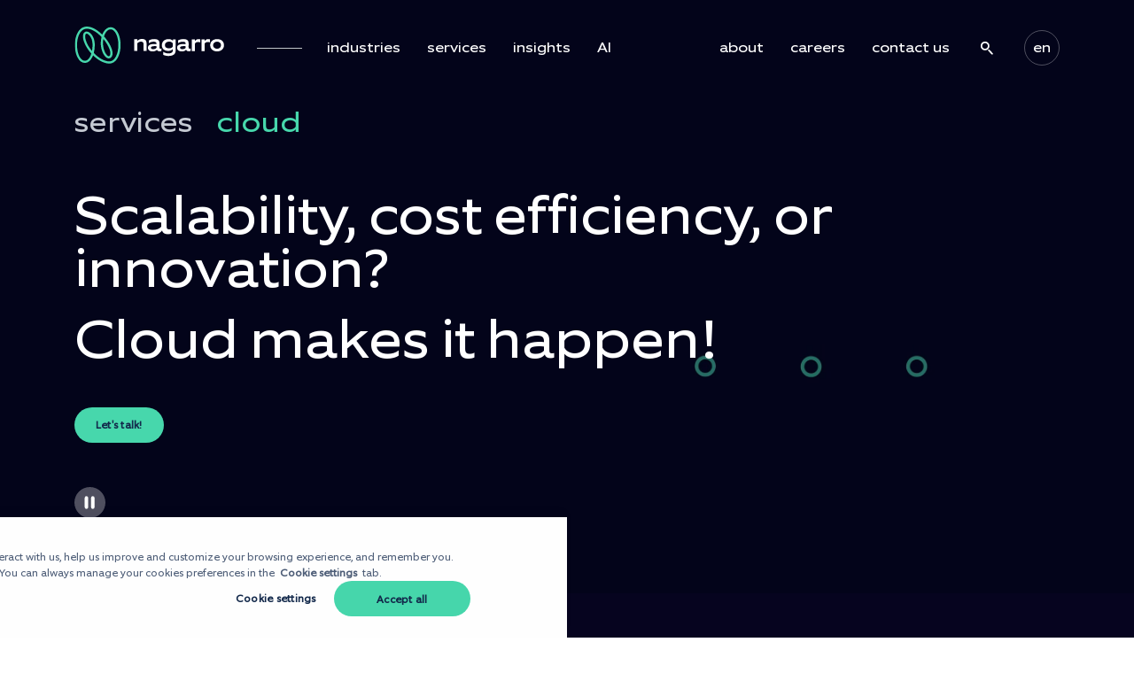

--- FILE ---
content_type: text/html; charset=UTF-8
request_url: https://www.nagarro.com/en/services/cloud?__hstc=251543577.8683018daa2ab1ebd296aa8b3df3a503.1533880233829.1533880233829.1533880233829.1&__hssc=251543577.1.1533880233830&__hsfp=2848525548&hsCtaTracking=8a89545b-f3c2-4825-baff-efd653bf94ff%7C8ebe81a8-2f9f-475b-8785-9ab324456e7c
body_size: 25498
content:
<!doctype html><!--[if lt IE 7]> <html class="no-js lt-ie9 lt-ie8 lt-ie7" lang="en" > <![endif]--><!--[if IE 7]>    <html class="no-js lt-ie9 lt-ie8" lang="en" >        <![endif]--><!--[if IE 8]>    <html class="no-js lt-ie9" lang="en" >               <![endif]--><!--[if gt IE 8]><!--><html class="no-js" lang="en"><!--<![endif]--><head>
    <meta charset="utf-8">
    <meta http-equiv="X-UA-Compatible" content="IE=edge,chrome=1">
    <meta name="author" content="Nagarro">
    <meta name="description" content="Whether you are beginning your cloud journey or advancing to the next-gen solutions, Nagarro helps you by providing end-to-end, tailored solutions.">
    <meta name="generator" content="HubSpot">
    <title>Cloud services: Consult, strategize, transform, modernize | Nagarro</title>
    <link rel="shortcut icon" href="https://www.nagarro.com/hubfs/favicon-1.ico">
    
<meta name="viewport" content="width=device-width, initial-scale=1">

    <script src="/hs/hsstatic/jquery-libs/static-1.4/jquery/jquery-1.11.2.js"></script>
<script>hsjQuery = window['jQuery'];</script>
    <meta property="og:description" content="Whether you are beginning your cloud journey or advancing to the next-gen solutions, Nagarro helps you by providing end-to-end, tailored solutions.">
    <meta property="og:title" content="Cloud services: Consult, strategize, transform, modernize | Nagarro">
    <meta name="twitter:description" content="Whether you are beginning your cloud journey or advancing to the next-gen solutions, Nagarro helps you by providing end-to-end, tailored solutions.">
    <meta name="twitter:title" content="Cloud services: Consult, strategize, transform, modernize | Nagarro">

    

    
<script type="application/ld+json">
  {
        "@context": "https://schema.org",
        "@type": "Organization",
        "@id": "https://nagarro.com#organization",
        "name": "Nagarro",
        "description": "Nagarro, a global digital engineering leader, helps clients become fluidic, innovative, and digital-first companies, enabling them to win in their markets. The company is distinguished by its entrepreneurial, agile, and global character, its CARING mindset, and its Fluidic Enterprise vision. Nagarro employs over 17,500 people across 39 countries.",
        "url": "https://nagarro.com/en",        
        "sameAs": [
            "https://www.facebook.com/nagarroinc/",
            "https://x.com/nagarro",
            "https://www.linkedin.com/company/nagarro/posts/?feedView=all",
            "https://www.youtube.com/user/nagarrovideos"
        ],
        "logo": "https://www.nagarro.com/hubfs/Nagarro%20green%20logo%20with%20title.svg"
    }
</script>

    <style>
a.cta_button{-moz-box-sizing:content-box !important;-webkit-box-sizing:content-box !important;box-sizing:content-box !important;vertical-align:middle}.hs-breadcrumb-menu{list-style-type:none;margin:0px 0px 0px 0px;padding:0px 0px 0px 0px}.hs-breadcrumb-menu-item{float:left;padding:10px 0px 10px 10px}.hs-breadcrumb-menu-divider:before{content:'›';padding-left:10px}.hs-featured-image-link{border:0}.hs-featured-image{float:right;margin:0 0 20px 20px;max-width:50%}@media (max-width: 568px){.hs-featured-image{float:none;margin:0;width:100%;max-width:100%}}.hs-screen-reader-text{clip:rect(1px, 1px, 1px, 1px);height:1px;overflow:hidden;position:absolute !important;width:1px}
</style>

<link rel="stylesheet" href="https://www.nagarro.com/hubfs/hub_generated/module_assets/1/32712137195/1768907398761/module_CM_NW_Header_Aug2020.min.css">
<link rel="stylesheet" href="https://www.nagarro.com/hubfs/hub_generated/template_assets/1/54954568448/1744362884430/template_CSS_NW_IndustriesServices_Banner.min.css">
<link rel="stylesheet" href="https://www.nagarro.com/hubfs/hub_generated/module_assets/1/54954118778/1744621139399/module_0Builder_Hero_Medium_TextLeft.min.css">
<link rel="stylesheet" href="https://www.nagarro.com/hubfs/hub_generated/module_assets/1/53891960984/1744324945682/module_0Builder_Margin.min.css">
<link rel="stylesheet" href="https://www.nagarro.com/hubfs/hub_generated/template_assets/1/54868394365/1744362877137/template_CSS_NW_Richtext_Sep2021.min.css">
<link rel="stylesheet" href="https://www.nagarro.com/hubfs/hub_generated/module_assets/1/96057924722/1744325052721/module_0Builder_DragSlider.min.css">
<link rel="stylesheet" href="https://www.nagarro.com/hubfs/hub_generated/module_assets/1/54773301530/1744324950589/module_0Builder_RichText_3Col.min.css">
<link rel="stylesheet" href="https://www.nagarro.com/hubfs/hub_generated/module_assets/1/54287419719/1757573309690/module_0Builder_CardSlider.min.css">
<link rel="stylesheet" href="https://www.nagarro.com/hubfs/hub_generated/module_assets/1/32782718945/1750831437614/module_CM_NW_FeaturedStory.min.css">
<link rel="stylesheet" href="https://www.nagarro.com/hubfs/hub_generated/module_assets/1/32782088094/1750763706574/module_0Builder_Carousel-Simple.min.css">
<link rel="stylesheet" href="https://www.nagarro.com/hubfs/hub_generated/module_assets/1/43586849827/1753678225627/module_CM_NW_MultipleTestimonial_Slider.min.css">
<link rel="stylesheet" href="https://www.nagarro.com/hubfs/hub_generated/template_assets/1/42890204489/1744362880205/template_CSS_NW_Insights_FeaturedTiles_Aug2020.min.css">
<link rel="stylesheet" href="https://www.nagarro.com/hubfs/hub_generated/template_assets/1/254419088601/1767359019888/template_CSS_NW_commonForm.min.css">
<link rel="stylesheet" href="https://www.nagarro.com/hubfs/hub_generated/module_assets/1/35535163071/1758884161511/module_CM_NW_RegisterNow_Banner_InlineForm.min.css">
<link rel="stylesheet" href="https://www.nagarro.com/hubfs/hub_generated/module_assets/1/34499774033/1761731243026/module_CM_NW_Common_Aug2020.min.css">
<link rel="stylesheet" href="https://www.nagarro.com/hubfs/hub_generated/template_assets/1/33795211039/1744362866540/template_scrollbar.min.css">
<link rel="stylesheet" href="https://www.nagarro.com/hubfs/hub_generated/module_assets/1/32718124624/1759487372815/module_CM_NW_Footer_Aug2020.min.css">
    

    
    <link rel="canonical" href="https://www.nagarro.com/en/services/cloud">

<link href="https://www.nagarro.com/hubfs/hub_generated/template_assets/1/47524662389/1744362885206/template_CSS_NW_GDPR_Aug2020_v2.min.css" rel="stylesheet" type="text/css">
<script src="https://www.nagarro.com/hubfs/hub_generated/template_assets/1/48515303780/1762488500616/template_JS_NW_GDPR_Jun2021.min.js"></script>
<meta property="og:url" content="https://www.nagarro.com/en/services/cloud">
<meta name="twitter:card" content="summary">
<meta http-equiv="content-language" content="en">
<link rel="alternate" hreflang="de" href="https://www.nagarro.com/de/services/cloud">
<link rel="alternate" hreflang="en" href="https://www.nagarro.com/en/services/cloud">
<link rel="alternate" hreflang="es" href="https://www.nagarro.com/es/services/cloud">
<link rel="alternate" hreflang="fr" href="https://www.nagarro.com/fr/services/cloud">
<link rel="alternate" hreflang="ja" href="https://www.nagarro.com/ja/services/cloud">
<link rel="alternate" hreflang="tr" href="https://www.nagarro.com/tr/services/cloud">
<link rel="stylesheet" href="//7052064.fs1.hubspotusercontent-na1.net/hubfs/7052064/hub_generated/template_assets/DEFAULT_ASSET/1769016312252/template_layout.min.css">
<link rel="stylesheet" href="https://www.nagarro.com/hubfs/hub_generated/template_assets/1/4015689627/1744362790977/template_Hs_Default_Custom_Style.min.css">

<link rel="stylesheet" href="https://www.nagarro.com/hubfs/hub_generated/template_assets/1/32718580222/1768903769449/template_CSS_NW_main_Aug2020.min.css">
<link rel="stylesheet" href="https://www.nagarro.com/hubfs/hub_generated/template_assets/1/32731712848/1744362864195/template_slick.min.css">


<style>
  .medium-tiles .with-btn .card-cta{
    position:absolute;
  }

  @media(max-width:767px){
    .medium-tiles .with-btn .card-cta {
      position: relative;
    }
  }
</style>

</head>
<body class="   hs-content-id-115260102789 hs-landing-page hs-page " style="">
    <div class="header-container-wrapper">
    <div class="header-container container-fluid">

<div class="row-fluid-wrapper row-depth-1 row-number-1 ">
<div class="row-fluid ">
<div class="span12 widget-span widget-type-widget_container light-theme" style="" data-widget-type="widget_container" data-x="0" data-w="12">
<span id="hs_cos_wrapper_module_162090909145526" class="hs_cos_wrapper hs_cos_wrapper_widget_container hs_cos_wrapper_type_widget_container" style="" data-hs-cos-general-type="widget_container" data-hs-cos-type="widget_container"><div id="hs_cos_wrapper_widget_47544232229" class="hs_cos_wrapper hs_cos_wrapper_widget hs_cos_wrapper_type_module" style="" data-hs-cos-general-type="widget" data-hs-cos-type="module">





























<div class="skiplink-list">
    <ul>
        <li><a href="#content" alt="Skip to main content link" tabindex="1">Skip to content</a></li>
        <li><a href="#footer" alt="Skip to main footer link" tabindex="2">Skip to footer</a></li>
    </ul>
</div>
<div class="main-menu--section" aria-label="menu-bar" role="banner">
      
    <div class="mainHeader">
        <div class="page-center page-pad">
            <div class="row-fluid mainHeader--content">
                <div class="span3">
                    <div class="mainHeader--logoSections">
                        <div class="mainHeader--logo">
                            <a href="/en?hsLang=en" aria-label="Nagarro Logo">
                                <img class="mainHeader--logoDark nav-logo" src="https://www.nagarro.com/hubfs/NagarroWebsiteRedesign-Aug2020/Assets/Images/Nagarro%20green%20logo%20with%20title_opt.svg" alt="Nagarro logo" loading="lazy">
                                <img class="mainHeader--logoLight nav-logo" src="https://www.nagarro.com/hubfs/NagarroWebsiteRedesign-Aug2020/Assets/Images/Nagarro%20green%20logo%20with%20white%20title.svg" alt="Nagarro logo" loading="lazy">
                            </a>
                        </div>
                        <div class="mainHeader--separator mainHeader--desktop"></div>
                    </div>
                </div>
                <div class="span9">
                    <div class="mainHeader--navSections">
                        <div class="mainHeader--section mainHeader--desktop">
                            <div class="mainHeader--nav" role="application">
                                 <ul>
                                  
                                    <li>
                                        <a data-mega-menu-id="megaMenuIndustries" href="/en/industries?hsLang=en">industries</a>
                                    </li>
                                    
                                  
                                    <li>
                                        <a data-mega-menu-id="megaMenuServices" href="/en/services?hsLang=en">services</a>
                                    </li>
                                  
                                  
                                    <li>
                                        <a data-mega-menu-id="megaMenuInsights" href="/en/insights-events?hsLang=en">insights</a>
                                    </li>
                                  
                                  
                                      
                                     <li>
                                        <a class="menuAI" href="https://www.nagarro.com/en/company/ai-powered-transformation?hsLang=en">AI</a>
                                    </li>
                                     
                                </ul>
                            </div>
                        </div>
                        <div class="mainHeader--section mainHeader--desktop">
                            <div class="mainHeader--nav" role="application">
                                 <ul>
                                                                       
                                    <li>
                                        <a data-mega-menu-id="megaMenuAbout" href="/en/company?hsLang=en">about</a>
                                    </li>
                                   
                                  
                                    <li>
                                        <a data-mega-menu-id="megaMenuCareer" href="/en/careers?hsLang=en">careers</a>
                                    </li>
                                  
                                  
                                    <li>
                                        <a data-mega-menu-id="megaMenuContacts" href="/en/contact-us?hsLang=en">contact us</a>
                                    </li>
                                  
                                    <li class="searchmenu">
                                        <a data-mega-menu-id="megaMenuSearch" class="search-icon" href="#">search</a>
                                        <a class="close-icon" href="#">Close</a>
                                    </li>
                                </ul>
                            </div>
                            <div class="langSwitcher" role="application">
                              <p class="langSwitcher--findPageLanguage">
                                en
                              </p>
                                <button class="langSwitcher--selectedLang">
                    
                             
                              
                               
                               
                               
<!--                                <div class="langSwitcher--language"> </div>    -->
                               <div class="langSwitcher--language ">   
                        
                                    
                                    en
                                    
                                  </div>
                                </button>
                               <ul class="langSwitcher--options">
                                  
                                  <li><a class="brand-link-03" href="#">en</a></li>
                                  <li class="langSwitcher--switchTo lang-de">
                                      <a class="brand-link-03" href="#">
                                          <div class="langSwitcher--stage">
                                              <div class="langSwitcher--dot-flashing"></div>
                                          </div>
                                      </a>
                                  </li>
                                  <li class="langSwitcher--switchTo lang-ja">
                                      <a class="brand-link-03" href="#">
                                          <div class="langSwitcher--stage">
                                              <div class="langSwitcher--dot-flashing"></div>
                                          </div>
                                      </a>
                                  </li>
                                  <li class="langSwitcher--switchTo lang-tr">
                                      <a class="brand-link-03" href="#">
                                          <div class="langSwitcher--stage">
                                              <div class="langSwitcher--dot-flashing"></div>
                                          </div>
                                      </a>
                                  </li>
                                 <li class="langSwitcher--switchTo lang-es">
                                      <a class="brand-link-03" href="#">
                                          <div class="langSwitcher--stage">
                                              <div class="langSwitcher--dot-flashing"></div>
                                          </div>
                                      </a>
                                  </li>
                                  <li class="langSwitcher--switchTo lang-fr">
                                      <a class="brand-link-03" href="#">
                                          <div class="langSwitcher--stage">
                                              <div class="langSwitcher--dot-flashing"></div>
                                          </div>
                                      </a>
                                  </li>


                                  
                              </ul>

                            </div>
                        </div>
                        <div class="mainHeader--hamburger mainHeader--tablet" aria-label="Navigation Menu" role="button" tabindex="0">
                            <img class="mainHeader--hamburgerDark" src="https://www.nagarro.com/hubfs/NagarroWebsiteRedesign-Aug2020/Assets/Images/Icons/hamburger-dark.svg" alt="Nagarro logo" loading="lazy">
                            <img class="mainHeader--hamburgerLight" src="https://www.nagarro.com/hubfs/NagarroWebsiteRedesign-Aug2020/Assets/Images/Icons/hamburger-white.svg" alt="Nagarro logo" loading="lazy">
                        </div>
                    </div>
                </div>
            </div>
        </div>
        <div class="megaMenu" tabindex="-1">
            <div class="page-center page-pad megaMenu--content" id="megaMenuIndustries">
                <div class="row-fluid">
                    <div class="span2">
                        <div class="megaMenu--info">
                            <div>
                                <div class="megaMenu--title">
                                    industries 
                                </div>
                                <div class="megaMenu--description body-text brand-04-neg-20">
                                   Explore how digital product engineering can transform your industry.
                                </div>
                            </div>
                            <div class="megaMenu--action">
                                <a class="actionWithArrow brand-link-03 firstanchor" href="/en/industries?hsLang=en">view all industries </a>
                            </div>
                        </div>
                    </div>
                    <div class="span1">
                        &nbsp;
                    </div>
                    <div class="span9">
                        <div class="row-fluid">
                            
                            
                          
                            
                            
                            
                            <div class="span4">
                                <ul class="megaMenu--links">
                                    
                                    <li>
                                        <a class="brand-link-03 small-text" href="/en/industries/automotive?hsLang=en">automotive</a>
                                    </li>
                                    
                                    <li>
                                        <a class="brand-link-03 small-text" href="/en/industries/banking-and-financial-services-consulting?hsLang=en">banking and financial services</a>
                                    </li>
                                    
                                    <li>
                                        <a class="brand-link-03 small-text" href="/en/industries/energy-and-utilities?hsLang=en">energy &amp; utilities</a>
                                    </li>
                                    
                                    <li>
                                        <a class="brand-link-03 small-text" href="/en/industries/gaming-and-entertainment?hsLang=en">gaming &amp; entertainment</a>
                                    </li>
                                    
                                    <li>
                                        <a class="brand-link-03 small-text" href="/en/industries/industry-and-automation?hsLang=en">industry and automation</a>
                                    </li>
                                    
                                    <li>
                                        <a class="brand-link-03 small-text" href="/en/industries/insurance?hsLang=en">insurance</a>
                                    </li>
                                    
                                </ul>
                            </div>
                            
                            
                            
                            <div class="span4">
                                <ul class="megaMenu--links">
                                    
                                    <li>
                                        <a class="brand-link-03 small-text" href="/en/industries/life-sciences-and-healthcare?hsLang=en">life sciences &amp; healthcare</a>
                                    </li>
                                    
                                    <li>
                                        <a class="brand-link-03 small-text" href="/en/industries/media-and-publishing?hsLang=en">media &amp; publishing</a>
                                    </li>
                                    
                                    <li>
                                        <a class="brand-link-03 small-text" href="/en/industries/nonprofit-and-education?hsLang=en">non-profits and education</a>
                                    </li>
                                    
                                    <li>
                                        <a class="brand-link-03 small-text" href="/en/industries/private-equity?hsLang=en">private equity</a>
                                    </li>
                                    
                                    <li>
                                        <a class="brand-link-03 small-text" href="/en/industries/public-sector?hsLang=en">public sector</a>
                                    </li>
                                    
                                    <li>
                                        <a class="brand-link-03 small-text" href="/en/industries/retail-and-consumer-packaged-goods?hsLang=en">retail &amp; cpg</a>
                                    </li>
                                    
                                </ul>
                            </div>
                            
                            
                            
                            
                            
                            
                            <div class="span4 last-col">
                                <ul class="megaMenu--links">
                                        
                                   
                                    <li>
                                        <a class="brand-link-03 small-text last-col" href="/en/industries/smart-buildings?hsLang=en">smart buildings</a>
                                    </li>   
                                  
                                        
                                   
                                    <li>
                                        <a class="brand-link-03 small-text last-col" href="/en/industries/software-hi-tech?hsLang=en">software &amp; hi-tech</a>
                                    </li>   
                                  
                                        
                                   
                                    <li>
                                        <a class="brand-link-03 small-text last-col" href="/en/industries/sports-ai?hsLang=en">sports AI</a>
                                    </li>   
                                  
                                        
                                   
                                    <li>
                                        <a class="brand-link-03 small-text last-col" href="/en/industries/telecommunications?hsLang=en">telecommunications</a>
                                    </li>   
                                  
                                        
                                   
                                    <li>
                                        <a class="brand-link-03 small-text last-col" href="/en/industries/travel-and-logistics?hsLang=en">travel and logistics</a>
                                    </li>   
                                  
                                        
                                   
                                    
                                </ul>
                            </div>
                            
                            
                        </div>

                    </div>
                </div>
            </div>
            <div class="page-center page-pad megaMenu--content" id="megaMenuServices">
                <div class="row-fluid">
                    <div class="span2">
                        <div class="megaMenu--info">
                            <div>
                                <div class="megaMenu--title">
                                    services
                                </div>
                                <div class="megaMenu--description brand-04-neg-20">
                                    <span><span dir="ltr">A holistic approach that accelerates your current vision while also making you future-proof. We help you face the future fluidically.</span></span>
                                </div>
                            </div>
                        </div>
                    </div>
                    <div class="span1 left-border"></div>
                    <div class="span3">
                        <div class="megaMenu--info">
                            <div>
                                <div class="heading4">
                                    Digital Engineering
                                </div>
                                <div class="megaMenuservice--description body-text brand-04-neg-20">
                                    <p><span><span dir="ltr">Value-driven and technology savvy. We future-proof your business.</span></span></p>
                                </div>
                            </div>
                            <div class="megaMenu--action">
                                <a class="actionWithArrow brand-link-03 firstanchor" href="https://www.nagarro.com/en/services/digital-engineering?hsLang=en">view more</a>
                            </div>
                        </div>
                    </div>
                    <div class="span3">
                        <div class="megaMenu--info">
                            <div>

                                <div class="heading4">
                                    Intelligent Enterprise
                                </div>
                                <div class="megaMenuservice--description body-text brand-04-neg-20">
                                    <span><span dir="ltr">Helping you master your critical business applications, empowering your business to thrive.</span></span>
                                </div>
                            </div>
                            <div class="megaMenu--action">
                                <a class="actionWithArrow brand-link-03" href="https://www.nagarro.com/en/services/intelligent-enterprise?hsLang=en">view more</a>
                            </div>
                        </div>
                    </div>
                    <div class="span3">
                        <div class="megaMenu--info">
                            <div>

                                <div class="heading4">
                                    Experience and Design
                                </div>
                                <div class="megaMenuservice--description body-text brand-04-neg-20">
                                    <span><span dir="ltr">Harness the power of design to drive a whole new level of success.</span></span>
                                </div>
                            </div>
                            <div class="megaMenu--action">
                                <a class="actionWithArrow brand-link-03 last-link" href="https://www.nagarro.com/en/services/experience-and-design?hsLang=en">view more</a>
                            </div>
                        </div>
                    </div>
                </div>
            </div>
            <div class="page-center page-pad megaMenu--content " id="megaMenuInsights">
                <div class="megaMenuInsights--row1">
                    <div>
                        <div class="brand-02 heading2">Thinking Breakthroughs</div>
                    </div>
                    <div class="span4">
                        <a class="page-btn page-btn01 explore-btn firstanchor" href="/en/insights-events?hsLang=en">Explore our best ideas</a>
                    </div>
                </div>
                <div class="megaMenuInsights--row2 row-fluid">
                    <div class="megaMenuInsights--row2-article">
                        <div class="brand-07 megaMenuInsights--row2-category heading6">Filter by Goal</div>
                   
                        <div class="megaMenuInsights--row2-item heading3">
                            <a href="https://www.nagarro.com/en/insights-events/filter?tag=modernize&amp;hsLang=en" class="brand-02">modernize</a>
                        </div>
                        
                        <div class="megaMenuInsights--row2-item heading3">
                            <a href="https://www.nagarro.com/en/insights-events/filter?tag=optimize&amp;hsLang=en" class="brand-02">optimize</a>
                        </div>
                        
                        <div class="megaMenuInsights--row2-item heading3">
                            <a href="https://www.nagarro.com/en/insights-events/filter?tag=innovate&amp;hsLang=en" class="brand-02">innovate</a>
                        </div>
                        
                        <div class="megaMenuInsights--row2-item heading3">
                            <a href="https://www.nagarro.com/en/insights-events/filter?tag=disrupt&amp;hsLang=en" class="brand-02">disrupt</a>
                        </div>
                        
                        <div class="megaMenuInsights--row2-item heading3">
                            <a href="https://www.nagarro.com/en/insights-events/filter?tag=transform&amp;hsLang=en" class="brand-02">transform</a>
                        </div>
                        
                    </div>
                   <div class="megaMenuInsights--row2-article csuite-articles">
                        <div class="brand-07 megaMenuInsights--row2-category heading6">The leadership suite</div>
                        
                        <a href="https://www.nagarro.com/en/insights-events/c-suite?hsLang=en" class="megaMenuInsights--row2-item">
                           <p class="small-text brand-02 csuite-articles--title"><b>C-suite:&nbsp; </b></p>
                            <p class="brand-02 csuite-articles--description">Power your growth with business insights</p>
                        </a>
                        
                        <a href="https://www.nagarro.com/en/insights-events/t-suite?hsLang=en" class="megaMenuInsights--row2-item">
                           <p class="small-text brand-02 csuite-articles--title"><b>T-suite: </b></p>
                            <p class="brand-02 csuite-articles--description">Technology insights from the frontlines</p>
                        </a>
                        
                        <a href="https://www.nagarro.com/en/insights-events/i-suite?hsLang=en" class="megaMenuInsights--row2-item">
                           <p class="small-text brand-02 csuite-articles--title"><b>I-suite: </b></p>
                            <p class="brand-02 csuite-articles--description">Insights that move industries forward.</p>
                        </a>
                        
                       
                  </div>
                    <div class="megaMenuInsights--row2-article">
                        <div class="brand-07 megaMenuInsights--row2-category heading6">Industry</div>
                        
                        
                        <div class="megaMenuInsights--row2-item small-text">
                            <a href="https://www.nagarro.com/en/insights-events/filter?tag=automotive&amp;hsLang=en" class="brand-02 ">Automotive</a>
                        </div>
                        
                        
                        <div class="megaMenuInsights--row2-item small-text">
                            <a href="https://www.nagarro.com/en/insights-events/filter?tag=banking-and-financial-services&amp;hsLang=en" class="brand-02 ">Banking and Financial Services</a>
                        </div>
                        
                        
                        <div class="megaMenuInsights--row2-item small-text">
                            <a href="https://www.nagarro.com/en/insights-events/filter?tag=insurance&amp;hsLang=en" class="brand-02 ">Insurance</a>
                        </div>
                        
                        
                        <div class="megaMenuInsights--row2-item small-text">
                            <a href="https://www.nagarro.com/en/insights-events/filter?tag=energy-and-utilities&amp;hsLang=en" class="brand-02 ">Energy and Utilities</a>
                        </div>
                        
                        
                        <div class="megaMenuInsights--row2-item small-text">
                            <a href="https://www.nagarro.com/en/insights-events/filter?tag=gaming-and-entertainment&amp;hsLang=en" class="brand-02 ">Gaming and Entertainment</a>
                        </div>
                        
                        
                        <div class="megaMenuInsights--row2-item small-text">
                            <a href="https://www.nagarro.com/en/insights-events/filter?tag=software-hi-tech&amp;hsLang=en" class="brand-02 ">Software &amp; Hi-Tech</a>
                        </div>
                        
                        
                        <div class="megaMenuInsights--row2-item small-text">
                            <a href="https://www.nagarro.com/en/insights-events/filter?tag=life-sciences-and-healthcare&amp;hsLang=en" class="brand-02 ">Life-sciences and Healthcare</a>
                        </div>
                        
                        
                        <div class="megaMenuInsights--row2-item small-text">
                            <a href="https://www.nagarro.com/en/insights-events/filter?tag=media-and-publishing&amp;hsLang=en" class="brand-02 ">Media and Publishing</a>
                        </div>
                        
                        
                        <div class="megaMenuInsights--row2-item small-text">
                            <a href="https://www.nagarro.com/en/insights-events/filter?tag=retail-and-cpg&amp;hsLang=en" class="brand-02 ">Retail and CPG</a>
                        </div>
                        
                        
                        <div class="megaMenuInsights--row2-item small-text">
                            <a href="https://www.nagarro.com/en/insights-events/filter?tag=telecommunications&amp;hsLang=en" class="brand-02 ">Telecommunications</a>
                        </div>
                        
                        
                        <div class="megaMenuInsights--row2-item small-text">
                            <a href="https://www.nagarro.com/en/insights-events/filter?tag=travel-and-logistics&amp;hsLang=en" class="brand-02 ">Travel and Logistics</a>
                        </div>
                        
                        
                        <div class="megaMenuInsights--row2-item small-text">
                            <a href="https://www.nagarro.com/en/insights-events/filter?tag=industry-and-automation&amp;hsLang=en" class="brand-02 ">Industry and Automation</a>
                        </div>
                        
                        
                        <div class="megaMenuInsights--row2-item small-text">
                            <a href="https://www.nagarro.com/en/insights-events/filter?tag=non-profits-and-education&amp;hsLang=en" class="brand-02 ">Non-profits and Education</a>
                        </div>
                        
                        
                        <div class="megaMenuInsights--row2-item small-text">
                            <a href="https://www.nagarro.com/en/insights-events/filter?tag=public-sector&amp;hsLang=en" class="brand-02 ">Public Sector</a>
                        </div>
                        
                        
                        <div class="megaMenuInsights--row2-item small-text">
                            <a href="https://www.nagarro.com/en/insights-events/filter?tag=smart-buildings&amp;hsLang=en" class="brand-02 ">Smart Buildings</a>
                        </div>
                        
                        
                        
                        
                        <div class="megaMenuInsights--row2-item small-text">
                            <a href="https://www.nagarro.com/en/insights-events/filter?tag=private-equity&amp;hsLang=en" class="brand-02 last-link">Private Equity</a>
                        </div>
                        
                    </div>
                </div>
            </div>
            <div class="page-center page-pad megaMenu--content" id="megaMenuEvents">
                <div class="megaMenuInsights--row1">
                    <div>
                        <div class="brand-02 heading2">Events and Webinars</div>
                    </div>
                    <div class="span4">
                        <a class="page-btn page-btn01 explore-btn firstanchor" href="/en/events?hsLang=en">Find more exciting events</a>
                    </div>
                </div>
                <div class="megaMenuInsights--row2 row-fluid">
                    <div class="megaMenuInsights--row2-article">
                        <div class="brand-07 megaMenuInsights--row2-category heading6">
                            Our Event Series
                        </div>
                        
                        <div class="megaMenuInsights--row2-item heading3">
                            <a href="https://www.nagarro.com/en/event-series/sommelier?hsLang=en" class="brand-02">Sommelier</a>
                        </div>
                        
                        <div class="megaMenuInsights--row2-item heading3">
                            <a href="https://www.nagarro.com/en/event-series/turntable?hsLang=en" class="brand-02">Turntable</a>
                        </div>
                        
                    </div>
                    <div class="megaMenuInsights--row2-article">
                        <div class="brand-07 megaMenuInsights--row2-category heading6">Featured Event</div>
                        <div class="menu-title heading4"></div>
                        <div class="margin0 brand-02-pos-10 heading6">
                            














                        </div>
                        <div class="event-time brand-02-pos-10 heading6"></div>
                        <div class="link-outer heading6">
                            <a class="actionWithArrow brand-link-03" href="">
                                Register</a>
                        </div>
                    </div>
                    <div class="megaMenuInsights--row2-article">
                        <div class="brand-07 megaMenuInsights--row2-category heading6">Our Latest Talk</div>
                        
                        
                        <div class="menu-title heading4">
                            Innovation powered by world class research
                        </div>
                        <div class="margin0 brand-02-pos-10 heading6">
                            
                            
                            
                            
                            
                            
                            
                            <span>By&nbsp;</span>Kanchan Ray, Dr. Sudipta Seal
                        </div>
                        <div class="video-duration brand-02-pos-10 heading6">
                            <img src="https://www.nagarro.com/hubfs/NagarroWebsiteRedesign-Aug2020/Assets/Images/Icons/icon-video-duration.svg" loading="lazy" alt="video icon">
                            60 mins
                        </div>
                        <div class="link-outer heading6">
                            <a class="actionWithArrow brand-link-03 last-link" href="https://www.nagarro.com/en/talks/sommelier/innovation-powered-by-world-class-research?hsLang=en">
                                Watch talk</a>
                        </div>
                        
                    </div>
                </div>
            </div>
            <div class="page-center page-pad megaMenu--content" id="megaMenuSearch">
                <div class="row-fluid">
                    <div class="span10 justify-center">
                        <div class="menu--search mb-10">
                            <div class="search-bar ">
                                <input type="text" class="searchInput" placeholder="Search">
                                <button class="page-btn page-btn01 searchButton">Go</button>
                            </div>
                            <div class="query-error brand-06 hide">
                                Minimum 2 characters required.
                            </div>
                        </div>
                        
                        <div class=" treanding--module">
                            <div class="trending-items">
                                <div class="treanding--wrapper--box section">
                                    
                                    <div class="treanding--inner-heading">
                                        <img class="trending-img" alt="Icon for highlighting trending pages" src="https://www.nagarro.com/hubfs/NagarroWebsiteRedesign-Aug2020/Assets/Images/Icons/trending-logo.svg">
                                        <div class="heading6">Trending pages:</div>
                                    </div>
                                    
                                    <div class="trending-list-wrapper">
                                         
                                        <div class="treanding--inner">
                                            <div class="inner-number brand-07-pos-10">01</div>
                                            
                                            <a href="https://www.nagarro.com/en/services/erp/sap?hsLang=en" class="small-text brand-02 inner-text">
                                                sap services
                                            </a>
                                             
                                        </div>
                                        
                                        <div class="treanding--inner">
                                            <div class="inner-number brand-07-pos-10">02</div>
                                            
                                            <a href="https://www.nagarro.com/en/services/accelerated-quality-and-test-engineering?hsLang=en" class="small-text brand-02 inner-text">
                                                accelerated quality &amp; test-engineering
                                            </a>
                                             
                                        </div>
                                        
                                        <div class="treanding--inner">
                                            <div class="inner-number brand-07-pos-10">03</div>
                                            
                                            <a href="https://www.nagarro.com/en/services/data-analytics-intelligence?hsLang=en" class="small-text brand-02 inner-text">
                                                artificial intelligence, data &amp; analytics
                                            </a>
                                             
                                        </div>
                                        
                                        <div class="treanding--inner">
                                            <div class="inner-number brand-07-pos-10">04</div>
                                            
                                            <a href="https://www.nagarro.com/en/services/internet-of-things?hsLang=en" class="small-text brand-02 inner-text">
                                                internet of things
                                            </a>
                                             
                                        </div>
                                        
                                    </div>
                                </div>
                            </div>
                        </div>
                        


                    </div>
                </div>
            </div>
            <div class="page-center page-pad megaMenu--content" id="megaMenuAbout">
                <div class="row-fluid">
                 
                    <div class="span3">
                        <div class="megaMenu--info">
                            <div>
                                <div class="megaMenu--title">
                                   About<br>nagarro
                                </div>
                                <div class="megaMenu--description body-text brand-04-neg-20">
                                   Discover more about us,<br>an outstanding digital<br>solutions developer and a<br>great place to work in.
                                </div>
                            </div>
                            <div class="megaMenu--action">
                                <a class="actionWithArrow brand-link-03 firstanchor" href="/en/company?hsLang=en">About us</a>
                            </div>
                        </div>
                    </div>
                  
                    <div class="span3">
                        <div class="megaMenu--info">
                            <div>
                                <div class="megaMenu--title">
                                   Investor<br>relations
                                </div>
                                <div class="megaMenu--description body-text brand-04-neg-20">
                                   Financial information,<br>governance, reports,<br>announcements, and<br>investor events.
                                </div>
                            </div>
                            <div class="megaMenu--action">
                                <a class="actionWithArrow brand-link-03 firstanchor" href="/en/investor-relations?hsLang=en">Nagarro IR</a>
                            </div>
                        </div>
                    </div>
                  
                    <div class="span3">
                        <div class="megaMenu--info">
                            <div>
                                <div class="megaMenu--title">
                                   News &amp;<br> press releases
                                </div>
                                <div class="megaMenu--description body-text brand-04-neg-20">
                                   Catch up to what we are<br>doing, and what people<br>are talking about.
                                </div>
                            </div>
                            <div class="megaMenu--action">
                                <a class="actionWithArrow brand-link-03 firstanchor" href="/en/news-press-release?hsLang=en">News center</a>
                            </div>
                        </div>
                    </div>
                  
                    <div class="span3">
                        <div class="megaMenu--info">
                            <div>
                                <div class="megaMenu--title">
                                   Caring &amp;<br> sustainability
                                </div>
                                <div class="megaMenu--description body-text brand-04-neg-20">
                                   We care for our world.<br>Learn about our<br>initiatives.
                                </div>
                            </div>
                            <div class="megaMenu--action">
                                <a class="actionWithArrow brand-link-03 firstanchor" href="/en/company/corporate-responsibility?hsLang=en">Learn more</a>
                            </div>
                        </div>
                    </div>
                  
                    <div class="span3">
                        <div class="megaMenu--info">
                            <div>
                                <div class="megaMenu--title">
                                   Fluidic<br> Enterprise
                                </div>
                                <div class="megaMenu--description body-text brand-04-neg-20">
                                   Beyond agility, the convergence of technology and human ingenuity.
                                </div>
                            </div>
                            <div class="megaMenu--action">
                                <a class="actionWithArrow brand-link-03 firstanchor" href="/en/company/fluidic-enterprise?hsLang=en">Learn more</a>
                            </div>
                        </div>
                    </div>
                  
     
                </div>
            </div>
            <div class="page-center page-pad megaMenu--content" id="megaMenuCareer">
                <div class="row-fluid">
                    <div class="span4">
                        <div class="megaMenu--info">
                            <div>
                                <div class="megaMenu--title">
                                    Thinking about<br>becoming a Nagarrian?
                                </div>
                            </div>
                            <div class="megaMenu--action mt8">
                                <a class="actionWithArrow brand-link-03 firstanchor" href="/en/careers?hsLang=en">
                                    get to know us</a>
                            </div>
                        </div>
                    </div>

                    <div class="span8 flex_verticallycenter left-border header-careers-right">
                        <div class="row-fluid">
                            <div class="span6">
                                <div class="megaMenu--info header-region-container">
                                    <div class="header-region-heading">
                                        <span class="small-text brand-02-pos-10"> Check our open positions</span>
                                    </div>
                                    
                                    <a href="#" class="header-region-name">
                                        <div class="mb0 heading5">Africa &amp; Asia-Pacific</div>
                                        <img class="header-region-arrow" loading="lazy" alt="show countries" src="https://www.nagarro.com/hubfs/NagarroWebsiteRedesign-Aug2020/Assets/Images/Icons/Arrow%20green.svg">
                                    </a>
                                    
                                    <a href="#" class="header-region-name">
                                        <div class="mb0 heading5">Central &amp; South America</div>
                                        <img class="header-region-arrow" loading="lazy" alt="show countries" src="https://www.nagarro.com/hubfs/NagarroWebsiteRedesign-Aug2020/Assets/Images/Icons/Arrow%20green.svg">
                                    </a>
                                    
                                    <a href="#" class="header-region-name">
                                        <div class="mb0 heading5">Europe</div>
                                        <img class="header-region-arrow" loading="lazy" alt="show countries" src="https://www.nagarro.com/hubfs/NagarroWebsiteRedesign-Aug2020/Assets/Images/Icons/Arrow%20green.svg">
                                    </a>
                                    
                                    <a href="#" class="header-region-name">
                                        <div class="mb0 heading5">Middle East</div>
                                        <img class="header-region-arrow" loading="lazy" alt="show countries" src="https://www.nagarro.com/hubfs/NagarroWebsiteRedesign-Aug2020/Assets/Images/Icons/Arrow%20green.svg">
                                    </a>
                                    
                                    <a href="#" class="header-region-name">
                                        <div class="mb0 heading5">North America</div>
                                        <img class="header-region-arrow" loading="lazy" alt="show countries" src="https://www.nagarro.com/hubfs/NagarroWebsiteRedesign-Aug2020/Assets/Images/Icons/Arrow%20green.svg">
                                    </a>
                                    
                                </div>
                            </div>
                            <div class="span6">
                                <ul class="country_list">
                                    
                                    
                                    
                                    <li data-region="Africa &amp; Asia-Pacific" tabindex="0" class="">
                                        <a href="https://www.nagarro.com/en/careers/china?hsLang=en">
                                            
                                            <img src="https://www.nagarro.com/hubfs/Nagarro-March2018-Theme/Author%20Images/Blog%20Images/Career-geo-pages/Flag%20icons/china.svg" alt="china" loading="lazy">
                                            
                                            China </a>
                                    </li>
                                    
                                    
                                    <li data-region="Africa &amp; Asia-Pacific" tabindex="1" class="">
                                        <a href="https://www.nagarro.com/en/careers/india?hsLang=en">
                                            
                                            <img src="https://www.nagarro.com/hubfs/India.svg" alt="India" loading="lazy">
                                            
                                            India </a>
                                    </li>
                                    
                                    
                                    <li data-region="Africa &amp; Asia-Pacific" tabindex="2" class="">
                                        <a href="https://www.nagarro.com/en/careers/japan?hsLang=en">
                                            
                                            <img src="https://www.nagarro.com/hubfs/Nagarro-March2018-Theme/Author%20Images/Blog%20Images/Career-geo-pages/Flag%20icons/Japan.svg" alt="Japan" loading="lazy">
                                            
                                            Japan </a>
                                    </li>
                                    
                                    
                                    <li data-region="Africa &amp; Asia-Pacific" tabindex="3" class="">
                                        <a href="https://www.nagarro.com/en/careers/philippines?hsLang=en">
                                            
                                            <img src="https://www.nagarro.com/hubfs/Nagarro-March2018-Theme/Author%20Images/Blog%20Images/Career-geo-pages/Flag%20icons/phillipines.svg" alt="Philippines" loading="lazy">
                                            
                                            Philippines </a>
                                    </li>
                                    
                                    
                                    <li data-region="Africa &amp; Asia-Pacific" tabindex="4" class="">
                                        <a href="https://www.nagarro.com/en/careers/singapore?hsLang=en">
                                            
                                            <img src="https://www.nagarro.com/hubfs/Nagarro-March2018-Theme/Author%20Images/Blog%20Images/Career-geo-pages/Flag%20icons/singapore.svg" alt="Singapore" loading="lazy">
                                            
                                            Singapore </a>
                                    </li>
                                    
                                    
                                    <li data-region="Africa &amp; Asia-Pacific" tabindex="5" class="">
                                        <a href="https://www.nagarro.com/en/careers/south-africa?hsLang=en">
                                            
                                            <img src="https://www.nagarro.com/hubfs/Nagarro-March2018-Theme/Author%20Images/Blog%20Images/Career-geo-pages/Flag%20icons/south%20africa.svg" alt="South Africa" loading="lazy">
                                            
                                            South Africa </a>
                                    </li>
                                    
                                    
                                    <li data-region="Africa &amp; Asia-Pacific" tabindex="6" class="">
                                        <a href="https://www.nagarro.com/en/careers/sri-lanka?hsLang=en">
                                            
                                            <img src="https://www.nagarro.com/hubfs/Sri%20lanka.svg" alt="Sri lanka" loading="lazy">
                                            
                                            Sri Lanka </a>
                                    </li>
                                    
                                    
                                    
                                    
                                    <li data-region="Africa &amp; Asia-Pacific" tabindex="7" class="last-country">
                                        <a href="https://www.nagarro.com/en/careers/thailand?hsLang=en">
                                            
                                            <img src="https://www.nagarro.com/hubfs/Nagarro-March2018-Theme/Author%20Images/Blog%20Images/Career-geo-pages/Flag%20icons/Thailand.svg" alt="Thailand" loading="lazy">
                                            
                                            Thailand </a>
                                    </li>
                                    
                                    
                                    
                                    
                                    <li data-region="Central &amp; South America" tabindex="0" class="">
                                        <a href="https://www.nagarro.com/en/careers/colombia?hsLang=en">
                                            
                                            <img src="https://www.nagarro.com/hubfs/Nagarro-March2018-Theme/Author%20Images/Blog%20Images/Career-geo-pages/Flag%20icons/Colombia.svg" alt="Colombia" loading="lazy">
                                            
                                            Colombia </a>
                                    </li>
                                    
                                    
                                    
                                    
                                    <li data-region="Central &amp; South America" tabindex="1" class="last-country">
                                        <a href="https://www.nagarro.com/en/careers/ecuador?hsLang=en">
                                            
                                            <img src="https://www.nagarro.com/hubfs/Nagarro-March2018-Theme/Author%20Images/Blog%20Images/Career-geo-pages/Flag%20icons/Ecuador.svg" alt="Ecuador" loading="lazy">
                                            
                                            Ecuador </a>
                                    </li>
                                    
                                    
                                    
                                    
                                    <li data-region="Europe" tabindex="0" class="">
                                        <a href="https://www.nagarro.com/en/careers/austria?hsLang=en">
                                            
                                            <img src="https://www.nagarro.com/hubfs/Imported%20sitepage%20images/austria.svg" alt="austria" loading="lazy">
                                            
                                            Austria </a>
                                    </li>
                                    
                                    
                                    <li data-region="Europe" tabindex="1" class="">
                                        <a href="https://www.nagarro.com/en/careers/denmark?hsLang=en">
                                            
                                            <img src="https://www.nagarro.com/hubfs/Nagarro-March2018-Theme/Author%20Images/Blog%20Images/Career-geo-pages/Flag%20icons/Denmark.svg" alt="Denmark" loading="lazy">
                                            
                                            Denmark </a>
                                    </li>
                                    
                                    
                                    <li data-region="Europe" tabindex="2" class="">
                                        <a href="https://www.nagarro.com/en/careers/finland?hsLang=en">
                                            
                                            <img src="https://www.nagarro.com/hubfs/Nagarro-March2018-Theme/Author%20Images/Blog%20Images/Career-geo-pages/Flag%20icons/Finland.svg" alt="Finland" loading="lazy">
                                            
                                            Finland </a>
                                    </li>
                                    
                                    
                                    <li data-region="Europe" tabindex="3" class="">
                                        <a href="https://www.nagarro.com/en/careers/france?hsLang=en">
                                            
                                            <img src="https://www.nagarro.com/hubfs/Nagarro-March2018-Theme/Author%20Images/Blog%20Images/Career-geo-pages/Flag%20icons/france.svg" alt="France" loading="lazy">
                                            
                                            France </a>
                                    </li>
                                    
                                    
                                    <li data-region="Europe" tabindex="4" class="">
                                        <a href="https://www.nagarro.com/en/careers/germany?hsLang=en">
                                            
                                            <img src="https://www.nagarro.com/hubfs/germany.svg" alt="germany" loading="lazy">
                                            
                                            Germany </a>
                                    </li>
                                    
                                    
                                    <li data-region="Europe" tabindex="5" class="">
                                        <a href="https://www.nagarro.com/en/careers/hungary?hsLang=en">
                                            
                                            <img src="https://www.nagarro.com/hubfs/Nagarro-March2018-Theme/Author%20Images/Blog%20Images/Career-geo-pages/Flag%20icons/Hungary.svg" alt="Hungary" loading="lazy">
                                            
                                            Hungary </a>
                                    </li>
                                    
                                    
                                    <li data-region="Europe" tabindex="6" class="">
                                        <a href="https://www.nagarro.com/en/careers/norway?hsLang=en">
                                            
                                            <img src="https://www.nagarro.com/hubfs/Nagarro-March2018-Theme/Author%20Images/Blog%20Images/Career-geo-pages/Flag%20icons/Norway.svg" alt="Norway" loading="lazy">
                                            
                                            Norway </a>
                                    </li>
                                    
                                    
                                    <li data-region="Europe" tabindex="7" class="">
                                        <a href="https://www.nagarro.com/en/careers/poland?hsLang=en">
                                            
                                            <img src="https://www.nagarro.com/hubfs/Poland.svg" alt="Poland" loading="lazy">
                                            
                                            Poland </a>
                                    </li>
                                    
                                    
                                    <li data-region="Europe" tabindex="8" class="">
                                        <a href="https://www.nagarro.com/en/careers/portugal?hsLang=en">
                                            
                                            <img src="https://www.nagarro.com/hubfs/Nagarro-March2018-Theme/Author%20Images/Blog%20Images/Career-geo-pages/Flag%20icons/portugal.svg" alt="Portugal" loading="lazy">
                                            
                                            Portugal </a>
                                    </li>
                                    
                                    
                                    <li data-region="Europe" tabindex="9" class="">
                                        <a href="https://www.nagarro.com/en/careers/romania?hsLang=en">
                                            
                                            <img src="https://www.nagarro.com/hubfs/Romania.svg" alt="Romania" loading="lazy">
                                            
                                            Romania </a>
                                    </li>
                                    
                                    
                                    <li data-region="Europe" tabindex="10" class="">
                                        <a href="https://www.nagarro.com/en/careers/spain?hsLang=en">
                                            
                                            <img src="https://www.nagarro.com/hubfs/Nagarro-March2018-Theme/Author%20Images/Blog%20Images/Career-geo-pages/Flag%20icons/Spain.svg" alt="Spain" loading="lazy">
                                            
                                            Spain </a>
                                    </li>
                                    
                                    
                                    <li data-region="Europe" tabindex="11" class="">
                                        <a href="https://www.nagarro.com/en/careers/sweden?hsLang=en">
                                            
                                            <img src="https://www.nagarro.com/hubfs/Nagarro-March2018-Theme/Author%20Images/Blog%20Images/Career-geo-pages/Flag%20icons/Sweden.svg" alt="Sweden" loading="lazy">
                                            
                                            Sweden </a>
                                    </li>
                                    
                                    
                                    <li data-region="Europe" tabindex="12" class="">
                                        <a href="https://www.nagarro.com/en/careers/switzerland?hsLang=en">
                                            
                                            <img src="https://www.nagarro.com/hubfs/Nagarro-March2018-Theme/Author%20Images/Blog%20Images/Career-geo-pages/Flag%20icons/switzerland.svg" alt="Switzerland" loading="lazy">
                                            
                                            Switzerland </a>
                                    </li>
                                    
                                    
                                    
                                    
                                    <li data-region="Europe" tabindex="13" class="last-country">
                                        <a href="https://www.nagarro.com/en/careers/united-kingdom?hsLang=en">
                                            
                                            <img src="https://www.nagarro.com/hubfs/Nagarro-March2018-Theme/Author%20Images/Blog%20Images/Career-geo-pages/Flag%20icons/United%20kingdom.svg" alt="United Kingdom" loading="lazy">
                                            
                                            United Kingdom </a>
                                    </li>
                                    
                                    
                                    
                                    
                                    
                                    
                                    <li data-region="Middle East" tabindex="0" class="last-country">
                                        <a href="https://www.nagarro.com/en/careers/uae?hsLang=en">
                                            
                                            <img src="https://www.nagarro.com/hubfs/Nagarro-March2018-Theme/Author%20Images/Blog%20Images/Career-geo-pages/Flag%20icons/UAE.svg" alt="UAE" loading="lazy">
                                            
                                            UAE </a>
                                    </li>
                                    
                                    
                                    
                                    
                                    <li data-region="North America" tabindex="0" class="">
                                        <a href="https://www.nagarro.com/en/careers/canada?hsLang=en">
                                            
                                            <img src="https://www.nagarro.com/hubfs/Nagarro-March2018-Theme/Author%20Images/Blog%20Images/Career-geo-pages/Flag%20icons/canada.svg" alt="Canada" loading="lazy">
                                            
                                            Canada </a>
                                    </li>
                                    
                                    
                                    <li data-region="North America" tabindex="1" class="">
                                        <a href="https://www.nagarro.com/en/careers/mexico?hsLang=en">
                                            
                                            <img src="https://www.nagarro.com/hubfs/Mexico.svg" alt="Mexico" loading="lazy">
                                            
                                            Mexico </a>
                                    </li>
                                    
                                    
                                    
                                    
                                    <li data-region="North America" tabindex="2" class="last-country">
                                        <a href="https://www.nagarro.com/en/careers/us?hsLang=en">
                                            
                                            <img src="https://www.nagarro.com/hubfs/usa.svg" alt="usa" loading="lazy">
                                            
                                            United States </a>
                                    </li>
                                    
                                    
                                </ul>
                            </div>
                        </div>
                    </div>
                </div>
            </div>
            <div class="page-center page-pad megaMenu--content" id="megaMenuContacts">
                <div class="row-fluid">
                    <div class="span3">
                        <div class="megaMenu--info">
                            <div>
                                <div class="megaMenu--title">
                                   talk to us
                                </div>
                                <div class="megaMenu--subTitle">
                                    Welcome to digital product engineering
                                </div>
                                <div class="megaMenu--description body-text brand-04-neg-20">
                                   Thanks for your interest. How can we help?
                                </div>
                            </div>
                            <div class="megaMenu--action">
                                <a class="actionWithArrow brand-link-03 firstanchor" href="/en/contact-us?hsLang=en">
                                    view contact details </a>
                            </div>
                        </div>
                    </div>
                    <div class="span1">&nbsp;</div>
                    <div class="span3">
                        <div class="megaMenu--info">
                            <div>
                                <!--   /*contacts*/ -->
                                <div class="megaMenu--title">
                                    contacts
                                </div>
                                <div>
                                    <ul class="megaMenu--links">
                                        
                                        <li>
                                            <a class="brand-link-03 small-text" target="_blank" href="mailto:press@nagarro.com">
                                                <img src="https://www.nagarro.com/hubfs/NagarroWebsiteRedesign-Aug2020/Assets/Images/Icons/mail-blue-20.svg" alt="mail-blue-20" loading="lazy" width="16"><span>press</span></a>
                                        </li>

                                        
                                        <li>
                                            <a class="brand-link-03 small-text" target="_blank" href="mailto:ir@nagarro.com">
                                                <img src="https://www.nagarro.com/hubfs/NagarroWebsiteRedesign-Aug2020/Assets/Images/Icons/mail-blue-20.svg" alt="mail-blue-20" loading="lazy" width="16"><span>Investor Relations</span></a>
                                        </li>

                                        
                                        <li>
                                            <a class="brand-link-03 small-text" target="_blank" href="mailto:marketing@nagarro.com">
                                                <img src="https://www.nagarro.com/hubfs/NagarroWebsiteRedesign-Aug2020/Assets/Images/Icons/mail-blue-20.svg" alt="mail-blue-20" loading="lazy" width="16"><span>Website</span></a>
                                        </li>

                                        

                                    </ul>
                                </div>
                            </div>
                        </div>
                    </div>
                    <div class="span3">
                        <div class="megaMenu--info">

                            <!--locations-->
                            <div>
                                <div class="megaMenu--title">
                                     locations
                                </div>
                                <div>
                                    <ul class="megaMenu--links">
                                        <li>
                                            <a class="brand-link-03" href="/en/contact-us?area=america&amp;hsLang=en#america">americas </a>
                                        </li>

                                        <li>
                                            <a class="brand-link-03" href="/en/contact-us?area=emea&amp;hsLang=en#emea">EMEA </a>
                                        </li>
                                        <li>
                                            <a class="brand-link-03" href="/en/contact-us?area=asiapacific&amp;hsLang=en#asiapacific">asia-pacific </a>
                                        </li>
                                    </ul>
                                </div>
                            </div>
                        </div>
                    </div>






                    <!--                     follow Us -->

                    <div class="span3">
                        <div class="megaMenu--info">
                            <div>
                                <div class="megaMenu--title">
                                    follow us
                                </div>
                                <div>
                                    <ul class="megaMenu--links">
                                        
                                        
                                        <li>
                                            <a class="brand-link-03 small-text " target="_blank" href="https://www.linkedin.com/company/nagarro">
                                                <img src="https://www.nagarro.com/hubfs/NagarroWebsiteRedesign-Aug2020/Assets/Images/Icons/social-linkedin.svg" alt="social-linkedin" loading="lazy"><span>linkedin</span></a>
                                        </li>
                                        
                                        
                                        <li>
                                            <a class="brand-link-03 small-text " target="_blank" href="https://twitter.com/nagarro">
                                                <img src="https://www.nagarro.com/hubfs/New%20Twitter%20X%20logo_%20-02%20(2).svg" alt="New Twitter X logo_ -02 (2)" loading="lazy"><span>X</span></a>
                                        </li>
                                        
                                        
                                        <li>
                                            <a class="brand-link-03 small-text " target="_blank" href="https://www.facebook.com/nagarroinc/">
                                                <img src="https://www.nagarro.com/hubfs/NagarroWebsiteRedesign-Aug2020/Assets/Images/Icons/social-facebook.svg" alt="social-facebook" loading="lazy"><span>facebook</span></a>
                                        </li>
                                        
                                        
                                        <li>
                                            <a class="brand-link-03 small-text " target="_blank" href="https://www.instagram.com/lifeatnagarro/">
                                                <img src="https://www.nagarro.com/hubfs/NagarroWebsiteRedesign-Aug2020/Assets/Images/Icons/social-instagram.svg" alt="social-instagram" loading="lazy"><span>instagram</span></a>
                                        </li>
                                        
                                        
                                        
                                        
                                        <li>
                                            <a class="brand-link-03 small-text last-link" target="_blank" href="https://www.youtube.com/user/nagarrovideos">
                                                <img src="https://www.nagarro.com/hubfs/NagarroWebsiteRedesign-Aug2020/Assets/Images/Icons/social-youtube.svg" alt="social-youtube" loading="lazy"><span>youtube</span></a>
                                        </li>
                                        

                                    </ul>
                                </div>
                            </div>
                        </div>
                    </div>
                </div>
            </div>
        </div>
    </div>
    <div class="hamburgerMenu" tabindex="-1">
        <div class="row-fluid">
            <div class="span6 hamburgerMenu--tablet">
                &nbsp;
            </div>
            <div class="span6 hamburgerMenu--l-content">
                <div class="hamburgerMenu--container">
                    <div class="hamburgerMenu--header page-pad">
                        <a href="/en?hsLang=en">
                            <img class="hamburgerMenu--logo nav-logo" loading="lazy" src="https://www.nagarro.com/hubfs/NagarroWebsiteRedesign-Aug2020/Assets/Images/Nagarro%20green%20logo%20with%20white%20title.svg" alt="Nagarro Logo" title="Nagarro Logo">
                        </a>
                        <img class="hamburgerMenu--close" loading="lazy" height="22" width="22" src="https://www.nagarro.com/hubfs/NagarroWebsiteRedesign-Aug2020/Assets/Images/Icons/close-dark.svg" alt="Close Navigation" title="Close Navigation">
                    </div>
                    <div class="hamburgerMenu--content page-pad">
                        <ul class="hamburgerMenu--nav">
                            <li class="hamburgerMenu--navItem">
                                <div class="hamburgerMenu--navItemLevel1 hamburgerMenu--navItemArrow">industries </div>
                                <div class="hamburgerMenu--navLevel2">
                                    <div class="hamburgerMenu--navItemBack page-pad">
                                        industries 
                                    </div>
                                    <div class="hamburgerMenu--navLevel2Content page-pad">
                                        <ul>
                                           
                                            <li>
                                                <a href="/en/industries/automotive?hsLang=en">automotive</a>
                                            </li>
                                           
                                            
                                            <li>
                                                <a href="/en/industries/banking-and-financial-services-consulting?hsLang=en">banking and financial services</a>
                                            </li>
                                           
                                            
                                            <li>
                                                <a href="/en/industries/energy-and-utilities?hsLang=en">energy &amp; utilities</a>
                                            </li>
                                           
                                            
                                            <li>
                                                <a href="/en/industries/gaming-and-entertainment?hsLang=en">gaming &amp; entertainment</a>
                                            </li>
                                           
                                            
                                            <li>
                                                <a href="/en/industries/industry-and-automation?hsLang=en">industry and automation</a>
                                            </li>
                                           
                                            
                                            <li>
                                                <a href="/en/industries/insurance?hsLang=en">insurance</a>
                                            </li>
                                           
                                            
                                            <li>
                                                <a href="/en/industries/life-sciences-and-healthcare?hsLang=en">life sciences &amp; healthcare</a>
                                            </li>
                                           
                                            
                                            <li>
                                                <a href="/en/industries/media-and-publishing?hsLang=en">media &amp; publishing</a>
                                            </li>
                                           
                                            
                                            <li>
                                                <a href="/en/industries/nonprofit-and-education?hsLang=en">non-profits and education</a>
                                            </li>
                                           
                                            
                                            <li>
                                                <a href="/en/industries/private-equity?hsLang=en">private equity</a>
                                            </li>
                                           
                                            
                                            <li>
                                                <a href="/en/industries/public-sector?hsLang=en">public sector</a>
                                            </li>
                                           
                                            
                                            <li>
                                                <a href="/en/industries/retail-and-consumer-packaged-goods?hsLang=en">retail &amp; cpg</a>
                                            </li>
                                           
                                            
                                            <li>
                                                <a href="/en/industries/smart-buildings?hsLang=en">smart buildings</a>
                                            </li>
                                           
                                            
                                            <li>
                                                <a href="/en/industries/software-hi-tech?hsLang=en">software &amp; hi-tech</a>
                                            </li>
                                           
                                            
                                            <li>
                                                <a href="/en/industries/sports-ai?hsLang=en">sports AI</a>
                                            </li>
                                           
                                            
                                            <li>
                                                <a href="/en/industries/telecommunications?hsLang=en">telecommunications</a>
                                            </li>
                                           
                                            
                                            <li>
                                                <a href="/en/industries/travel-and-logistics?hsLang=en">travel and logistics</a>
                                            </li>
                                           
                                            
                                        </ul>
                                    </div>
                                </div>
                            </li>
                            <li class="hamburgerMenu--navItem">
                                <div class="hamburgerMenu--navItemLevel1 hamburgerMenu--navItemArrow">services</div>
                                <div class="hamburgerMenu--navLevel2">
                                    <div class="hamburgerMenu--navItemBack page-pad">
                                        services
                                    </div>
                                    <div class="hamburgerMenu--navLevel2Content hamburgerMenu--service page-pad">
                                        <ul>

                                            <li>
                                                <a class="hamburgerMenuservice--content" href="https://www.nagarro.com/en/services/digital-engineering?hsLang=en">
                                                    <h4 class="hamburgerMenuservice--heading">
                                                        Digital Engineering
                                                    </h4>
                                                    <div class="hamburgerMenu--text hamburgerMenu--navItemLevel2 hamburgerMenu--navItemArrow brand-04-neg-30">
                                                        <p><span><span dir="ltr">Value-driven and technology savvy. We future-proof your business.</span></span></p>
                                                    </div>
                                                </a>
                                                <a class="hamburgerMenuservice--imagearrow" href="https://www.nagarro.com/en/services/digital-engineering?hsLang=en">
                                                    <img class="hamburgerMenuservice--rightarrow" src="https://www.nagarro.com/hubfs/NagarroWebsiteRedesign-Aug2020/Assets/Images/Icons/mobilemmenu_rightarrow.png" alt="mobilemmenu_rightarrow">
                                                </a>
                                            </li>
                                            <li>
                                                <a class="hamburgerMenuservice--content" href="https://www.nagarro.com/en/services/intelligent-enterprise?hsLang=en">
                                                    <h4 class="hamburgerMenuservice--heading">
                                                        Intelligent Enterprise
                                                    </h4>
                                                    <div class="hamburgerMenu--text hamburgerMenu--navItemLevel2 hamburgerMenu--navItemArrow brand-04-neg-30">
                                                        <span><span dir="ltr">Helping you master your critical business applications, empowering your business to thrive.</span></span>
                                                    </div>

                                                </a>
                                                <a href="https://www.nagarro.com/en/services/digital-engineering?hsLang=en">
                                                    <img class="hamburgerMenuservice--rightarrow" src="https://www.nagarro.com/hubfs/NagarroWebsiteRedesign-Aug2020/Assets/Images/Icons/mobilemmenu_rightarrow.png" alt="mobilemmenu_rightarrow">
                                                </a>
                                            </li>
                                            <li>
                                                <a class="hamburgerMenuservice--content" href="https://www.nagarro.com/en/services/experience-and-design?hsLang=en">
                                                    <h4 class="hamburgerMenuservice--heading">
                                                        Experience and Design
                                                    </h4>
                                                    <div class="hamburgerMenu--text hamburgerMenu--navItemLevel2  hamburgerMenu--navItemArrow brand-04-neg-30">
                                                        <span><span dir="ltr">Harness the power of design to drive a whole new level of success.</span></span>
                                                    </div>
                                                </a>
                                                <a href="https://www.nagarro.com/en/services/digital-engineering?hsLang=en">
                                                    <img class="hamburgerMenuservice--rightarrow" src="https://www.nagarro.com/hubfs/NagarroWebsiteRedesign-Aug2020/Assets/Images/Icons/mobilemmenu_rightarrow.png" alt="mobilemmenu_rightarrow">
                                                </a>
                                            </li>
                                        </ul>
                                    </div>
                                </div>
                            </li>

                            <li class="hamburgerMenu--navItem">
                                <a class="hamburgerMenu--navItemLevel1" href="/en/insights-events?hsLang=en">insights</a>
                            </li>
                          
                            
                            <li class="hamburgerMenu--navItem">
                                <a class="hamburgerMenu--navItemLevel1" href="https://www.nagarro.com/en/company/ai-powered-transformation?hsLang=en">AI</a>
                            </li>
                            
                            <li class="hamburgerMenu--navItem" id="irNavitemParent">
                                <div class="hamburgerMenu--navItemLevel1 hamburgerMenu--navItemArrow">about</div>
                                <div class="hamburgerMenu--navLevel2">
                                    <div class="hamburgerMenu--navItemBack page-pad">
                                       About us
                                    </div>
                                    <div class="hamburgerMenu--navLevel2Content page-pad">
                                        <ul>
                                         
                                           
                                          
                                          
                                           <li>
                                                <a href="/en/company?hsLang=en">About nagarro</a>
                                            </li>
                                           
                                          
                                           
                                           
                                          
                                            <li class="hamburgerMenu--navItem">
                                                <div class="hamburgerMenu--navItemLevel2 hamburgerMenu--navItemArrow" id="irNavitem">Investor relations</div>
                                                <div class="hamburgerMenu--navLevel3">
                                                    <div class="hamburgerMenu--navItemBackdiable page-pad">
                                                        about us
                                                    </div>
                                                    <div class="hamburgerMenu--navItemBack2 page-pad">
                                                       Investor Relations
                                                    </div>
                                                    <div class="hamburgerMenu--navLevel2Content page-pad">
                                                        <ul>
                                                          
                                                            <li class="main-page">
                                                                <a href="https://www.nagarro.com/en/investor-relations?hsLang=en" class="irLevel2Menu">IR Home</a>
                                                            </li>
                                                            

                                                           
                                                            <li>
                                                                <a href="/en/investor-relations/financial-and-stock-information?hsLang=en" class="irLevel2Menu">Stock and Financial Information</a>
                                                            </li>
                                                            
                                                            <li>
                                                                <a href="/en/investor-relations/financial-reports-and-publications?hsLang=en" class="irLevel2Menu">Financial Reports and Publications</a>
                                                            </li>
                                                            
                                                            <li>
                                                                <a href="/en/investor-relations/corporate-governance?hsLang=en" class="irLevel2Menu">Corporate Governance</a>
                                                            </li>
                                                            
                                                            <li>
                                                                <a href="/en/investor-relations/ad-hocs-news-and-notifications?hsLang=en" class="irLevel2Menu">Ad hocs, News and Notifications</a>
                                                            </li>
                                                            
                                                            <li>
                                                                <a href="https://www.nagarro.com/en/investor-relations/share-buyback-2025?hsLang=en" class="irLevel2Menu">Share Buyback 2025</a>
                                                            </li>
                                                            
                                                            <li>
                                                                <a href="/en/investor-relations/financial-calendar?hsLang=en" class="irLevel2Menu">Financial Calendar</a>
                                                            </li>
                                                            
                                                            <li>
                                                                <a href="https://www.nagarro.com/en/investor-relations/earnings-calls?hsLang=en" class="irLevel2Menu">Earnings Calls and Capital Markets Day</a>
                                                            </li>
                                                            
                                                            <li>
                                                                <a href="https://www.nagarro.com/en/investor-relations/agm?hsLang=en" class="irLevel2Menu">Annual General Meeting</a>
                                                            </li>
                                                            
                                                            <li>
                                                                <a href="https://www.nagarro.com/en/investor-relations/corporate-citizenship?hsLang=en" class="irLevel2Menu">Corporate Citizenship</a>
                                                            </li>
                                                            
                                                            <li>
                                                                <a href="/en/investor-relations/restructuring-and-corporate-actions-archive?hsLang=en" class="irLevel2Menu">Restructuring and Corporate Actions Archive</a>
                                                            </li>
                                                            
                                                            
                                                        </ul>
                                                    </div>
                                                </div>
                                            </li>
                                          
                                          
                                           
                                           
                                          
                                          
                                           <li>
                                                <a href="/en/news-press-release?hsLang=en">News &amp;  press releases</a>
                                            </li>
                                           
                                          
                                           
                                           
                                          
                                          
                                           <li>
                                                <a href="/en/company/corporate-responsibility?hsLang=en">Caring &amp;  sustainability</a>
                                            </li>
                                           
                                          
                                           
                                           
                                          
                                          
                                           <li>
                                                <a href="/en/company/fluidic-enterprise?hsLang=en">Fluidic  Enterprise</a>
                                            </li>
                                           
                                          
                                           
                                        </ul>
                                    </div>
                                </div>
                            </li>
                            <li class="hamburgerMenu--navItem">
                                <div class="hamburgerMenu--navItemLevel1 hamburgerMenu--navItemArrow">careers</div>
                                <div class="hamburgerMenu--navLevel2">
                                    <div class="hamburgerMenu--navItemBack page-pad">
                                        Careers
                                    </div>
                                    <div class="hamburgerMenu--navLevel2Content page-pad">
                                        <ul class="xs-regions-list">
                                            <li class="main-page">
                                                <a href="">
                                                    get to know us</a>
                                            </li>
                                            
                                            <li class="hamburgerMenu--navItem">
                                                <div class="hamburgerMenu--navItemLevel2 hamburgerMenu--navItemArrow">Africa &amp; Asia-Pacific</div>
                                                <div class="hamburgerMenu--navLevel3">
                                                    <div class="hamburgerMenu--navItemBackdiable page-pad">
                                                        careers
                                                    </div>
                                                    <div class="hamburgerMenu--navItemBack2 page-pad">
                                                        Africa &amp; Asia-Pacific
                                                    </div>
                                                    <div class="hamburgerMenu--navLevel2Content page-pad">
                                                        <ul>
                                                            
                                                            <li>
                                                                <a href="https://www.nagarro.com/en/careers/china?hsLang=en">China</a>
                                                            </li>
                                                            
                                                            <li>
                                                                <a href="https://www.nagarro.com/en/careers/india?hsLang=en">India</a>
                                                            </li>
                                                            
                                                            <li>
                                                                <a href="https://www.nagarro.com/en/careers/japan?hsLang=en">Japan</a>
                                                            </li>
                                                            
                                                            <li>
                                                                <a href="https://www.nagarro.com/en/careers/philippines?hsLang=en">Philippines</a>
                                                            </li>
                                                            
                                                            <li>
                                                                <a href="https://www.nagarro.com/en/careers/singapore?hsLang=en">Singapore</a>
                                                            </li>
                                                            
                                                            <li>
                                                                <a href="https://www.nagarro.com/en/careers/south-africa?hsLang=en">South Africa</a>
                                                            </li>
                                                            
                                                            <li>
                                                                <a href="https://www.nagarro.com/en/careers/sri-lanka?hsLang=en">Sri Lanka</a>
                                                            </li>
                                                            
                                                            <li>
                                                                <a href="https://www.nagarro.com/en/careers/thailand?hsLang=en">Thailand</a>
                                                            </li>
                                                            
                                                        </ul>
                                                    </div>
                                                </div>
                                            </li>
                                            
                                            <li class="hamburgerMenu--navItem">
                                                <div class="hamburgerMenu--navItemLevel2 hamburgerMenu--navItemArrow">Central &amp; South America</div>
                                                <div class="hamburgerMenu--navLevel3">
                                                    <div class="hamburgerMenu--navItemBackdiable page-pad">
                                                        careers
                                                    </div>
                                                    <div class="hamburgerMenu--navItemBack2 page-pad">
                                                        Central &amp; South America
                                                    </div>
                                                    <div class="hamburgerMenu--navLevel2Content page-pad">
                                                        <ul>
                                                            
                                                            <li>
                                                                <a href="https://www.nagarro.com/en/careers/colombia?hsLang=en">Colombia</a>
                                                            </li>
                                                            
                                                            <li>
                                                                <a href="https://www.nagarro.com/en/careers/ecuador?hsLang=en">Ecuador</a>
                                                            </li>
                                                            
                                                        </ul>
                                                    </div>
                                                </div>
                                            </li>
                                            
                                            <li class="hamburgerMenu--navItem">
                                                <div class="hamburgerMenu--navItemLevel2 hamburgerMenu--navItemArrow">Europe</div>
                                                <div class="hamburgerMenu--navLevel3">
                                                    <div class="hamburgerMenu--navItemBackdiable page-pad">
                                                        careers
                                                    </div>
                                                    <div class="hamburgerMenu--navItemBack2 page-pad">
                                                        Europe
                                                    </div>
                                                    <div class="hamburgerMenu--navLevel2Content page-pad">
                                                        <ul>
                                                            
                                                            <li>
                                                                <a href="https://www.nagarro.com/en/careers/austria?hsLang=en">Austria</a>
                                                            </li>
                                                            
                                                            <li>
                                                                <a href="https://www.nagarro.com/en/careers/denmark?hsLang=en">Denmark</a>
                                                            </li>
                                                            
                                                            <li>
                                                                <a href="https://www.nagarro.com/en/careers/finland?hsLang=en">Finland</a>
                                                            </li>
                                                            
                                                            <li>
                                                                <a href="https://www.nagarro.com/en/careers/france?hsLang=en">France</a>
                                                            </li>
                                                            
                                                            <li>
                                                                <a href="https://www.nagarro.com/en/careers/germany?hsLang=en">Germany</a>
                                                            </li>
                                                            
                                                            <li>
                                                                <a href="https://www.nagarro.com/en/careers/hungary?hsLang=en">Hungary</a>
                                                            </li>
                                                            
                                                            <li>
                                                                <a href="https://www.nagarro.com/en/careers/norway?hsLang=en">Norway</a>
                                                            </li>
                                                            
                                                            <li>
                                                                <a href="https://www.nagarro.com/en/careers/poland?hsLang=en">Poland</a>
                                                            </li>
                                                            
                                                            <li>
                                                                <a href="https://www.nagarro.com/en/careers/portugal?hsLang=en">Portugal</a>
                                                            </li>
                                                            
                                                            <li>
                                                                <a href="https://www.nagarro.com/en/careers/romania?hsLang=en">Romania</a>
                                                            </li>
                                                            
                                                            <li>
                                                                <a href="https://www.nagarro.com/en/careers/spain?hsLang=en">Spain</a>
                                                            </li>
                                                            
                                                            <li>
                                                                <a href="https://www.nagarro.com/en/careers/sweden?hsLang=en">Sweden</a>
                                                            </li>
                                                            
                                                            <li>
                                                                <a href="https://www.nagarro.com/en/careers/switzerland?hsLang=en">Switzerland</a>
                                                            </li>
                                                            
                                                            <li>
                                                                <a href="https://www.nagarro.com/en/careers/united-kingdom?hsLang=en">United Kingdom</a>
                                                            </li>
                                                            
                                                        </ul>
                                                    </div>
                                                </div>
                                            </li>
                                            
                                            <li class="hamburgerMenu--navItem">
                                                <div class="hamburgerMenu--navItemLevel2 hamburgerMenu--navItemArrow">Middle East</div>
                                                <div class="hamburgerMenu--navLevel3">
                                                    <div class="hamburgerMenu--navItemBackdiable page-pad">
                                                        careers
                                                    </div>
                                                    <div class="hamburgerMenu--navItemBack2 page-pad">
                                                        Middle East
                                                    </div>
                                                    <div class="hamburgerMenu--navLevel2Content page-pad">
                                                        <ul>
                                                            
                                                            <li>
                                                                <a href="https://www.nagarro.com/en/careers/uae?hsLang=en">UAE</a>
                                                            </li>
                                                            
                                                        </ul>
                                                    </div>
                                                </div>
                                            </li>
                                            
                                            <li class="hamburgerMenu--navItem">
                                                <div class="hamburgerMenu--navItemLevel2 hamburgerMenu--navItemArrow">North America</div>
                                                <div class="hamburgerMenu--navLevel3">
                                                    <div class="hamburgerMenu--navItemBackdiable page-pad">
                                                        careers
                                                    </div>
                                                    <div class="hamburgerMenu--navItemBack2 page-pad">
                                                        North America
                                                    </div>
                                                    <div class="hamburgerMenu--navLevel2Content page-pad">
                                                        <ul>
                                                            
                                                            <li>
                                                                <a href="https://www.nagarro.com/en/careers/canada?hsLang=en">Canada</a>
                                                            </li>
                                                            
                                                            <li>
                                                                <a href="https://www.nagarro.com/en/careers/mexico?hsLang=en">Mexico</a>
                                                            </li>
                                                            
                                                            <li>
                                                                <a href="https://www.nagarro.com/en/careers/us?hsLang=en">United States</a>
                                                            </li>
                                                            
                                                        </ul>
                                                    </div>
                                                </div>
                                            </li>
                                            
                                        </ul>
                                    </div>
                                </div>
                            </li>
                            <li class="hamburgerMenu--navItem">
                                <a class="hamburgerMenu--navItemLevel1" href="/en/contact-us?hsLang=en">contact us</a>
                            </li>
                            <li class="hamburgerMenu--navItem">
                                <a class="hamburgerMenu--navItemLevel1" href="https://www.nagarro.com/search-result?hsLang=en">search</a>
                            </li>
                            <li class="hamburgerMenu--navItem hamburgerMenu--navItemLang hamburgerMenu--navItemSecondary">
                                <div class="hamburgerMenu--navItemLevel1 hamburgerMenu--navItemArrow">
                                 
                                    
                                    en
                                    
                                </div>
                                <div class="hamburgerMenu--navLevel2">
                                    <div class="hamburgerMenu--navItemBack page-pad">
                                        go back
                                    </div>
                                    <div class="hamburgerMenu--navLevel2Content page-pad">
                                        <ul class="hamburgerLanguageSwitcher">
                                           
                                    <li><a class="brand-link-03" href="#">en</a></li>
                                    <li class="langSwitcher--switchTo lang-de"><a class="brand-link-03" href="#">de</a></li>
                                    <li class="langSwitcher--switchTo lang-ja"><a class="brand-link-03" href="#">ja</a></li>
                                    <li class="langSwitcher--switchTo lang-tr"><a class="brand-link-03" href="#">tr</a></li>
                                    <li class="langSwitcher--switchTo lang-es"><a class="brand-link-03" href="#">es</a></li>
                                    <li class="langSwitcher--switchTo lang-fr"><a class="brand-link-03" href="#">fr</a></li>
                                                 
                                    
                                        </ul>
                                    </div>
                                </div>
                            </li>
                            <li class="hamburgerMenu--navItem hamburgerMenu--navItemSecondary hamburgerMenu--navItemBorderTop">
                                <a class="hamburgerMenu--navItemLevel1" href="/en/privacy-policy?hsLang=en">privacy policy</a>
                            </li>
                            <li class="hamburgerMenu--navItem hamburgerMenu--navItemSecondary">
                                <a class="hamburgerMenu--navItemLevel1" href="/en/imprint?hsLang=en">imprint</a>
                            </li>
                        </ul>
                    </div>
                </div>
            </div>
        </div>
    </div>
    <div class="headerOverlay"></div>
</div>
<div id="content" class="contentSection"></div></div></span>
</div><!--end widget-span -->
</div><!--end row-->
</div><!--end row-wrapper -->

<div class="row-fluid-wrapper row-depth-1 row-number-2 ">
<div class="row-fluid ">
<div class="span12 widget-span widget-type-custom_widget " style="" data-widget-type="custom_widget" data-x="0" data-w="12">
<div id="hs_cos_wrapper_module_175100983368542" class="hs_cos_wrapper hs_cos_wrapper_widget hs_cos_wrapper_type_module" style="" data-hs-cos-general-type="widget" data-hs-cos-type="module">

 
 

</div>

</div><!--end widget-span -->
</div><!--end row-->
</div><!--end row-wrapper -->

    </div><!--end header -->
</div><!--end header wrapper -->

<div class="body-container-wrapper">
    <div class="body-container container-fluid">

<div class="row-fluid-wrapper row-depth-1 row-number-1 ">
<div class="row-fluid ">
<div role="main">
  
<div class="span12 widget-span widget-type-widget_container " style="" data-widget-type="widget_container" data-x="0" data-w="12">
<span id="hs_cos_wrapper_module_161579788564350" class="hs_cos_wrapper hs_cos_wrapper_widget_container hs_cos_wrapper_type_widget_container" style="" data-hs-cos-general-type="widget_container" data-hs-cos-type="widget_container"><div id="hs_cos_wrapper_widget_1631269841833" class="hs_cos_wrapper hs_cos_wrapper_widget hs_cos_wrapper_type_module" style="" data-hs-cos-general-type="widget" data-hs-cos-type="module">
    
    
    




<div class="topBanner textleft-banner ">
    <div class="topBanner--row1 brand-02-bckg " style="background-image: url(https://www.nagarro.com/hubfs/MicrosoftTeams-image%20%2888%29-1.png)">
        
        
        
        

        
            <video autoplay="autoplay" preload="preload" muted loop="loop" playsinline="" id="topBannerVideo" class="desktop-video" style="background-image:url()">
                <source src="https://www.nagarro.com/hubfs/Cloud%20services%20Nagarro.mp4" type="video/mp4">
                <p>Your browser doesn't support HTML5 video. Here is
                    a <a href="https://www.nagarro.com/hubfs/Cloud%20services%20Nagarro.mp4?hsLang=en">link to the video</a> instead.</p>
            </video>
        

        
            <video autoplay="autoplay" preload="preload" muted loop="loop" playsinline="" id="topbannerBigVideo" class="mobile-video">
                <source src="https://www.nagarro.com/hubfs/Cloud%20services%20Nagarro.mp4" type="video/mp4">
                <p>Your browser doesn't support HTML5 video. Here is
                    a <a href="https://www.nagarro.com/hubfs/Cloud%20services%20Nagarro.mp4?hsLang=en">link to the video</a> instead.</p>
            </video>
        
        
        <div class="page-center page-pad">
            <div class="topBanner--row1Content topBanner--relative">
                <div class="row-fluid topBanner--breadcrumbs">
                    <div class="span12">
                        <div class="breadcrumbs">
                            
                            <div class="breadcrumbs--prev brand-04">
                                <span id="hs_cos_wrapper_widget_1631269841833_" class="hs_cos_wrapper hs_cos_wrapper_widget hs_cos_wrapper_type_simple_menu" style="" data-hs-cos-general-type="widget" data-hs-cos-type="simple_menu"><div id="hs_menu_wrapper_widget_1631269841833_" class="hs-menu-wrapper active-branch flyouts hs-menu-flow-horizontal" role="navigation" data-sitemap-name="" data-menu-id="" aria-label="Navigation Menu">
 <ul role="menu">
  <li class="hs-menu-item hs-menu-depth-1" role="none"><a href="https://www.nagarro.com/en/services" role="menuitem" target="_self">services</a></li>
 </ul>
</div></span>
                            </div>                 
                            
                            <div class="breadcrumbs--current">
                                <div class="brand-01 heading3">
                                    <div id="hs_cos_wrapper_widget_1631269841833_" class="hs_cos_wrapper hs_cos_wrapper_widget hs_cos_wrapper_type_inline_text" style="" data-hs-cos-general-type="widget" data-hs-cos-type="inline_text" data-hs-cos-field="breadcrumbs">cloud</div>
                                </div>
                            </div>
                        </div>
                    </div>
                    
                </div>
                <div class="row-fluid topBanner--title">
                    <div class="span8">
                        <h1 class="exBold-h1 brand-03"></h1><h2 style="font-size: 60px;"><span style="color: #ffffff;">Scalability, cost efficiency, or innovation?</span></h2>
<h2 style="font-size: 60px;"><span style="color: #ffffff;">Cloud makes it happen!&nbsp;</span></h2>
                    </div>
                </div>
                
                    <div class="row-fluid topBanner--cta">
                        <div class="span12">
                            <a class="page-btn page-btn01" href="https://www.nagarro.com/en/services/cloud?hsLang=en#register_now">Let's talk!</a>
                        </div>
                    </div>
                
                
                    <div class="video-controls">
                        <button class="banner-video-button playing" aria-label="Pause Video">                        
                        </button>
                    </div>
                
            </div>
        </div>
    </div>
</div></div>
<div id="hs_cos_wrapper_widget_1631595771056" class="hs_cos_wrapper hs_cos_wrapper_widget hs_cos_wrapper_type_module" style="" data-hs-cos-general-type="widget" data-hs-cos-type="module"><div class="
  
    pb-10
  " style="background-color:#06041f">
</div></div>
<div id="hs_cos_wrapper_widget_1631076350939" class="hs_cos_wrapper hs_cos_wrapper_widget hs_cos_wrapper_type_module" style="" data-hs-cos-general-type="widget" data-hs-cos-type="module">


<div style="background-color: #06041f">
  <div class="row-fluid page-center page-pad  large-text">
    <div class="span10 section-center">
      <div class="row-fluid rich-text-container">
        <div class="span12">
          <h5><span style="color: #ffffff;">Today's ever-changing technology landscape demands organizations to remain agile, innovative, and continually experiment with emerging technologies to maintain their competitiveness. Cloud enables all that and much more!</span></h5>
<h5><span style="color: #ffffff;">Whether you are embarking on your cloud journey or advancing to next-gen solutions, Nagarro provides end-to-end solutions tailored to your unique needs. We help businesses streamline operations and drive sustainable growth through a comprehensive suite of cloud solutions, from strategy and migration to cloud-native implementations, infrastructure management, security, and cost optimization. With 300+ cloud customers, 20+ cloud accelerators, and 450+ successful projects, Nagarro can help you derive strategic value from cloud technology, at speed and at scale.</span><span style="color: #8893a5;"><img src="https://www.nagarro.com/hubfs/Vector%2027.png" alt="Vector 27" loading="lazy"></span></h5>
        </div>
      </div>    
    </div>
  </div>
</div>
</div>
<div id="hs_cos_wrapper_widget_1631595789476" class="hs_cos_wrapper hs_cos_wrapper_widget hs_cos_wrapper_type_module" style="" data-hs-cos-general-type="widget" data-hs-cos-type="module"><div class="
  
    xs-padding
  " style="background-color:#06041f">
</div></div>
<div id="hs_cos_wrapper_widget_1677143856832" class="hs_cos_wrapper hs_cos_wrapper_widget hs_cos_wrapper_type_module" style="" data-hs-cos-general-type="widget" data-hs-cos-type="module">
<div class="slider2-section">
    <div class="lg-slider2">
        <div class="slider2-bg slider2-bg-top" style="background: rgba(6, 4, 31, 100)">
        </div>
        <div class="slider2-bg slider2-bg-bottom" style="background: rgba(#null, 100)">
        </div>
        <div class="page-center page-pad">
            <div class="row-fluid">
                <div class="span10 section-center">
                    <div class="pointslider-outer slider2-selector" id="slider2ID" data-cursor="cursor" data-cursor-type="drag">
                        
                        <div class="slider2-slide  active-slide " data-slide-index="0">
                            <div class="ss2-img-outer">
                                <div class="ss2-img-mid-wrapper  active-img " style="z-index: 2">
                                    <div class="ss2-img-block" style="background-image:url(https://www.nagarro.com/hubfs/AWS%20Migration%20competency.png)">
                                    </div>
                                </div>
                            </div>
                            <div class="ss2-content-outer">
                                <article class="ss2-content-section  active-content ">
                                    
                                  <h4 class="brand-02 tile-header">Nagarro earns AWS Migration and Modernization Competency</h4>
                                  
                                  
                                    <div class="body-text tile-desc"><p><span data-teams="true">This recognizes our technical proficiency and proven customer success in modernizing workloads on AWS and the ability to deliver enterprise scale cloud transformation.</span></p>
<p>&nbsp;</p>
                                    </div>
                                  
                                    
                                    <div class="btn-wrapper">
                                        
                                    </div>
                                    
                                </article>
                            </div>
                        </div>
                        
                        <div class="slider2-slide " data-slide-index="1">
                            <div class="ss2-img-outer">
                                <div class="ss2-img-mid-wrapper ">
                                    <div class="ss2-img-block" style="background-image:url(https://www.nagarro.com/hubfs/Driving%20innovation%20in%20Healthcare%20with%20AWS%20Cloud_f.jpg)">
                                    </div>
                                </div>
                            </div>
                            <div class="ss2-content-outer">
                                <article class="ss2-content-section ">
                                    
                                  <h4 class="brand-02 tile-header">Driving innovation in Healthcare with AWS Cloud</h4>
                                  
                                  
                                    <div class="body-text tile-desc"><p><span>Crohn’s &amp; Colitis Foundation enables tech innovation with a strategic partnership with Nagarro for infrastructure modernization and cost optimization.</span></p>
<p><strong><a href="/en/success-stories/aws-healthcare-innovation-crohns-colitis-foundation?hsLang=en" rel="noopener" target="_blank">Know more!</a></strong></p>
                                    </div>
                                  
                                    
                                </article>
                            </div>
                        </div>
                        
                        <div class="slider2-slide " data-slide-index="2">
                            <div class="ss2-img-outer">
                                <div class="ss2-img-mid-wrapper ">
                                    <div class="ss2-img-block" style="background-image:url(https://www.nagarro.com/hubfs/ai-agents.png)">
                                    </div>
                                </div>
                            </div>
                            <div class="ss2-content-outer">
                                <article class="ss2-content-section ">
                                    
                                  <h4 class="brand-02 tile-header">How Victaulic transformed product support with GenAI</h4>
                                  
                                  
                                    <div class="body-text tile-desc"><p><span>Nagarro designed and implemented a GenAI-powered solution, built on AWS, aimed at simplifying access to technical knowledge and enhancing support efficiency.</span></p>
<p><strong><a href="/en/success-stories/victaulic-transforms-product-support-genai?hsLang=en" rel="noopener" target="_blank">Know more!</a></strong></p>
                                    </div>
                                  
                                    
                                </article>
                            </div>
                        </div>
                        
                        <div class="slider2-slide " data-slide-index="3">
                            <div class="ss2-img-outer">
                                <div class="ss2-img-mid-wrapper ">
                                    <div class="ss2-img-block" style="background-image:url(https://www.nagarro.com/hubfs/Admiral%20Technologies%20AWS%20cloud..png)">
                                    </div>
                                </div>
                            </div>
                            <div class="ss2-content-outer">
                                <article class="ss2-content-section ">
                                    
                                  <h4 class="brand-02 tile-header">ADMIRAL's cloud transformation</h4>
                                  
                                  
                                    <div class="body-text tile-desc"><p><span>To support international expansion and streamline operations, ADMIRAL Technologies migrated their sports betting infrastructure to AWS cloud.&nbsp;</span></p>
<p><strong><a href="/en/success-stories/cloud-wins-big-admirals-transformation?hsLang=en" rel="noopener" target="_blank">Know more!</a></strong></p>
                                    </div>
                                  
                                    
                                    <div class="btn-wrapper">
                                        
                                    </div>
                                    
                                </article>
                            </div>
                        </div>
                        
                        <div class="slider2-slide " data-slide-index="4">
                            <div class="ss2-img-outer">
                                <div class="ss2-img-mid-wrapper ">
                                    <div class="ss2-img-block" style="background-image:url(https://www.nagarro.com/hubfs/Fraud_mobile.jpg)">
                                    </div>
                                </div>
                            </div>
                            <div class="ss2-content-outer">
                                <article class="ss2-content-section ">
                                    
                                  <h4 class="brand-02 tile-header">Oversight's cloud enablement &amp; platform modernization</h4>
                                  
                                  
                                    <div class="body-text tile-desc"><p><span>To support the growing demand for intelligent automation, Oversight and Nagarro reimagined the current infrastructure for elasticity, performance, and long-term innovation velocity.</span></p>
<p><strong><a href="/en/success-stories/oversight-cloud-enablement-platform-modernization-databricks-aws?hsLang=en" rel="noopener" target="_blank">Know more!</a></strong></p>
                                    </div>
                                  
                                    
                                    <div class="btn-wrapper">
                                        
                                    </div>
                                    
                                </article>
                            </div>
                        </div>
                        
                        <div class="slider2-slide " data-slide-index="5">
                            <div class="ss2-img-outer">
                                <div class="ss2-img-mid-wrapper ">
                                    <div class="ss2-img-block" style="background-image:url(https://www.nagarro.com/hubfs/siemens.png)">
                                    </div>
                                </div>
                            </div>
                            <div class="ss2-content-outer">
                                <article class="ss2-content-section ">
                                    
                                  <h4 class="brand-02 tile-header">Cloud optimization and security for Siemens</h4>
                                  
                                  
                                    <div class="body-text tile-desc"><p><span>Optimizing cloud infrastructure and costs, enhancing security, increasing reliability, and achieving cost and operational efficiency.</span></p>
<p><strong><a href="/en/success-stories/siemens-cloud-optimization-security?hsLang=en" rel="noopener" target="_blank">Know more!</a></strong></p>
                                    </div>
                                  
                                    
                                    <div class="btn-wrapper">
                                        
                                    </div>
                                    
                                </article>
                            </div>
                        </div>
                        
                        
                        <div class="slider2-bottom-indicator">
                            <div class="slider2-pagination">
                                <ul class="slider2-pagination-outer">
                                    
                                    <li class="slider2-pagination-dot  active-dot " data-pagination-index="0">
                                    </li>
                                    
                                    <li class="slider2-pagination-dot " data-pagination-index="1">
                                    </li>
                                    
                                    <li class="slider2-pagination-dot " data-pagination-index="2">
                                    </li>
                                    
                                    <li class="slider2-pagination-dot " data-pagination-index="3">
                                    </li>
                                    
                                    <li class="slider2-pagination-dot " data-pagination-index="4">
                                    </li>
                                    
                                    <li class="slider2-pagination-dot " data-pagination-index="5">
                                    </li>
                                    
                                </ul>
                            </div>
                            <div class="slider2-controls">
                                <a role="button" class="slider2-nav slider2-nav-prev">&lt;</a>
                                <a role="button" class="slider2-nav slider2-nav-next">&gt;</a>
                            </div>
                        </div>
                        
                    </div>
                </div>
            </div>
        </div>
    </div>
    <div class="xs-slider2-section">
        <div class="xs-slider2">
            
            <div class="xs-slider2-slide">
                
                <div class="xs-img-outer">
                    <div class="xs-img-mid-wrapper">
                        <div class="xs-img-block" style="background-image:url(https://www.nagarro.com/hubfs/AWS%20Migration%20competency.png)">
                        </div>
                    </div>
                </div>
                
                <div class="xs-content-section">
                   
                    <h4 class="tile-header">Nagarro earns AWS Migration and Modernization Competency</h4>
                  
                   
                    <div class="body-text tile-desc brand-02"><p><span data-teams="true">This recognizes our technical proficiency and proven customer success in modernizing workloads on AWS and the ability to deliver enterprise scale cloud transformation.</span></p>
<p>&nbsp;</p></div>
                  
                    
                    <div class="btn-wrapper">
                        
                    </div>
                    
                </div>
            </div>
            
            <div class="xs-slider2-slide">
                
                <div class="xs-img-outer">
                    <div class="xs-img-mid-wrapper">
                        <div class="xs-img-block" style="background-image:url(https://www.nagarro.com/hubfs/Driving%20innovation%20in%20Healthcare%20with%20AWS%20Cloud_f.jpg)">
                        </div>
                    </div>
                </div>
                
                <div class="xs-content-section">
                   
                    <h4 class="tile-header">Driving innovation in Healthcare with AWS Cloud</h4>
                  
                   
                    <div class="body-text tile-desc brand-02"><p><span>Crohn’s &amp; Colitis Foundation enables tech innovation with a strategic partnership with Nagarro for infrastructure modernization and cost optimization.</span></p>
<p><strong><a href="/en/success-stories/aws-healthcare-innovation-crohns-colitis-foundation?hsLang=en" rel="noopener" target="_blank">Know more!</a></strong></p></div>
                  
                    
                </div>
            </div>
            
            <div class="xs-slider2-slide">
                
                <div class="xs-img-outer">
                    <div class="xs-img-mid-wrapper">
                        <div class="xs-img-block" style="background-image:url(https://www.nagarro.com/hubfs/ai-agents.png)">
                        </div>
                    </div>
                </div>
                
                <div class="xs-content-section">
                   
                    <h4 class="tile-header">How Victaulic transformed product support with GenAI</h4>
                  
                   
                    <div class="body-text tile-desc brand-02"><p><span>Nagarro designed and implemented a GenAI-powered solution, built on AWS, aimed at simplifying access to technical knowledge and enhancing support efficiency.</span></p>
<p><strong><a href="/en/success-stories/victaulic-transforms-product-support-genai?hsLang=en" rel="noopener" target="_blank">Know more!</a></strong></p></div>
                  
                    
                </div>
            </div>
            
            <div class="xs-slider2-slide">
                
                <div class="xs-img-outer">
                    <div class="xs-img-mid-wrapper">
                        <div class="xs-img-block" style="background-image:url(https://www.nagarro.com/hubfs/Admiral%20Technologies%20AWS%20cloud..png)">
                        </div>
                    </div>
                </div>
                
                <div class="xs-content-section">
                   
                    <h4 class="tile-header">ADMIRAL's cloud transformation</h4>
                  
                   
                    <div class="body-text tile-desc brand-02"><p><span>To support international expansion and streamline operations, ADMIRAL Technologies migrated their sports betting infrastructure to AWS cloud.&nbsp;</span></p>
<p><strong><a href="/en/success-stories/cloud-wins-big-admirals-transformation?hsLang=en" rel="noopener" target="_blank">Know more!</a></strong></p></div>
                  
                    
                    <div class="btn-wrapper">
                        
                    </div>
                    
                </div>
            </div>
            
            <div class="xs-slider2-slide">
                
                <div class="xs-img-outer">
                    <div class="xs-img-mid-wrapper">
                        <div class="xs-img-block" style="background-image:url(https://www.nagarro.com/hubfs/Fraud_mobile.jpg)">
                        </div>
                    </div>
                </div>
                
                <div class="xs-content-section">
                   
                    <h4 class="tile-header">Oversight's cloud enablement &amp; platform modernization</h4>
                  
                   
                    <div class="body-text tile-desc brand-02"><p><span>To support the growing demand for intelligent automation, Oversight and Nagarro reimagined the current infrastructure for elasticity, performance, and long-term innovation velocity.</span></p>
<p><strong><a href="/en/success-stories/oversight-cloud-enablement-platform-modernization-databricks-aws?hsLang=en" rel="noopener" target="_blank">Know more!</a></strong></p></div>
                  
                    
                    <div class="btn-wrapper">
                        
                    </div>
                    
                </div>
            </div>
            
            <div class="xs-slider2-slide">
                
                <div class="xs-img-outer">
                    <div class="xs-img-mid-wrapper">
                        <div class="xs-img-block" style="background-image:url(https://www.nagarro.com/hubfs/siemens.png)">
                        </div>
                    </div>
                </div>
                
                <div class="xs-content-section">
                   
                    <h4 class="tile-header">Cloud optimization and security for Siemens</h4>
                  
                   
                    <div class="body-text tile-desc brand-02"><p><span>Optimizing cloud infrastructure and costs, enhancing security, increasing reliability, and achieving cost and operational efficiency.</span></p>
<p><strong><a href="/en/success-stories/siemens-cloud-optimization-security?hsLang=en" rel="noopener" target="_blank">Know more!</a></strong></p></div>
                  
                    
                    <div class="btn-wrapper">
                        
                    </div>
                    
                </div>
            </div>
            
        </div>
    </div>
</div>
</div>
<div id="hs_cos_wrapper_widget_1697092437712" class="hs_cos_wrapper hs_cos_wrapper_widget hs_cos_wrapper_type_module" style="" data-hs-cos-general-type="widget" data-hs-cos-type="module"><div class="
  
    pb-10
  " style="background-color:">
</div></div>
<div id="hs_cos_wrapper_widget_1697092501862" class="hs_cos_wrapper hs_cos_wrapper_widget hs_cos_wrapper_type_module" style="" data-hs-cos-general-type="widget" data-hs-cos-type="module">


<div style="background-color: ">
  <div class="row-fluid page-center page-pad  heading3">
    <div class="span12 section-center">
      <div class="row-fluid rich-text-container">
        <div class="span12">
          <h2>Power and scale your cloud journey</h2>
        </div>
      </div>    
    </div>
  </div>
</div>
</div>
<div id="hs_cos_wrapper_widget_1731492557343" class="hs_cos_wrapper hs_cos_wrapper_widget hs_cos_wrapper_type_module" style="" data-hs-cos-general-type="widget" data-hs-cos-type="module"><div class="
  
    pb-10
  " style="background-color:">
</div></div>
<div id="hs_cos_wrapper_widget_1697091925573" class="hs_cos_wrapper hs_cos_wrapper_widget hs_cos_wrapper_type_module" style="" data-hs-cos-general-type="widget" data-hs-cos-type="module">



<div style="background-color: ">
    <div class="row-fluid page-center page-pad large-text">
        <div class="span12 section-center" aria-label="Rich text content">
            <div class="row-fluid rich-text-container xs-margin rich-text-3col">
                <div class="span4 lg-pad-3col" aria-label="Left section">
                    <h5 style="text-align: center;"><span><span dir="ltr"><strong><img src="https://www.nagarro.com/hs-fs/hubfs/Service-2-BET-C.png?width=218&amp;height=160&amp;name=Service-2-BET-C.png" width="218" height="160" loading="lazy" alt="Service-2-BET-C" style="height: auto; max-width: 100%; width: 218px; margin: 0px 0px 10px;" srcset="https://www.nagarro.com/hs-fs/hubfs/Service-2-BET-C.png?width=109&amp;height=80&amp;name=Service-2-BET-C.png 109w, https://www.nagarro.com/hs-fs/hubfs/Service-2-BET-C.png?width=218&amp;height=160&amp;name=Service-2-BET-C.png 218w, https://www.nagarro.com/hs-fs/hubfs/Service-2-BET-C.png?width=327&amp;height=240&amp;name=Service-2-BET-C.png 327w, https://www.nagarro.com/hs-fs/hubfs/Service-2-BET-C.png?width=436&amp;height=320&amp;name=Service-2-BET-C.png 436w, https://www.nagarro.com/hs-fs/hubfs/Service-2-BET-C.png?width=545&amp;height=400&amp;name=Service-2-BET-C.png 545w, https://www.nagarro.com/hs-fs/hubfs/Service-2-BET-C.png?width=654&amp;height=480&amp;name=Service-2-BET-C.png 654w" sizes="(max-width: 218px) 100vw, 218px"></strong></span></span></h5>
<div style="text-align: center;"><strong>Strategy and architecture consulting</strong></div>
<div style="text-align: center;">&nbsp;</div>
<p><span></span><span><span dir="ltr"><span data-contrast="none" xml:lang="EN-US" lang="EN-US">Define cloud adoption strategies that maximize cost efficiency, security, and resilience. Drive innovation and sustainable growth with AI/ML, Big Data, APIs, etc.</span></span></span></p>
<ul>
<li><span><span dir="ltr"><span data-contrast="none" xml:lang="EN-US" lang="EN-US">Adoption strategy consulting</span></span></span></li>
<li><span><span dir="ltr"><span data-contrast="none" xml:lang="EN-US" lang="EN-US">Cloud native architecture (re-)design and implementation roadmap</span></span></span></li>
<li><span><span dir="ltr"><span data-contrast="none" xml:lang="EN-US" lang="EN-US">FinOps and cloud cost optimization</span></span></span></li>
<li><span><span dir="ltr"><span data-contrast="none" xml:lang="EN-US" lang="EN-US">​Governance, compliance, security</span></span></span></li>
<li><span><span dir="ltr"><span data-contrast="none" xml:lang="EN-US" lang="EN-US">Business continuity and disaster recovery</span></span></span>&nbsp;</li>
</ul>
                </div>
                <div class="span4 lg-pad-3col" aria-label="Middle section">
                    <h5 style="text-align: center;"><span><span dir="ltr"><strong><img src="https://www.nagarro.com/hs-fs/hubfs/Customized-Project-Management-BET-C.png?width=215&amp;height=160&amp;name=Customized-Project-Management-BET-C.png" width="215" height="160" loading="lazy" alt="Customized-Project-Management-BET-C" style="height: auto; max-width: 100%; width: 215px; margin: 0px 0px 10px;" srcset="https://www.nagarro.com/hs-fs/hubfs/Customized-Project-Management-BET-C.png?width=108&amp;height=80&amp;name=Customized-Project-Management-BET-C.png 108w, https://www.nagarro.com/hs-fs/hubfs/Customized-Project-Management-BET-C.png?width=215&amp;height=160&amp;name=Customized-Project-Management-BET-C.png 215w, https://www.nagarro.com/hs-fs/hubfs/Customized-Project-Management-BET-C.png?width=323&amp;height=240&amp;name=Customized-Project-Management-BET-C.png 323w, https://www.nagarro.com/hs-fs/hubfs/Customized-Project-Management-BET-C.png?width=430&amp;height=320&amp;name=Customized-Project-Management-BET-C.png 430w, https://www.nagarro.com/hs-fs/hubfs/Customized-Project-Management-BET-C.png?width=538&amp;height=400&amp;name=Customized-Project-Management-BET-C.png 538w, https://www.nagarro.com/hs-fs/hubfs/Customized-Project-Management-BET-C.png?width=645&amp;height=480&amp;name=Customized-Project-Management-BET-C.png 645w" sizes="(max-width: 215px) 100vw, 215px"></strong></span></span></h5>
<div style="text-align: center;">
<div style="text-align: center;"><strong>Cloud migration and transformation<br></strong></div>
<div style="text-align: center;">&nbsp;</div>
<p style="text-align: left;"><span></span><span><span dir="ltr"><span data-contrast="none" xml:lang="EN-US" lang="EN-US">Accelerate your cloud journey with end-to-end advisory on migration and modernization strategy. Enable seamless transition to a future-ready cloud environment.</span></span></span></p>
<ul>
<li style="text-align: left;"><span><span dir="ltr"><span data-contrast="none" xml:lang="EN-US" lang="EN-US">Cloud migration strategy, design, planning, and implementation​</span></span></span></li>
<li style="text-align: left;"><span><span dir="ltr"><span data-contrast="none" xml:lang="EN-US" lang="EN-US">Cloud application modernization and native development​</span></span></span></li>
<li style="text-align: left;"><span><span dir="ltr"><span data-contrast="none" xml:lang="EN-US" lang="EN-US">Legacy application modernization</span></span></span></li>
<li style="text-align: left;">
<p data-pm-slice="1 1 [&quot;list&quot;,{},&quot;list_item&quot;,{&quot;indent&quot;:1,&quot;type&quot;:&quot;bulleted&quot;}]">Tailored landing zone and cloud environment setup</p>
<span><span dir="ltr"><span data-contrast="none" xml:lang="EN-US" lang="EN-US"></span></span></span></li>
</ul>
</div>
                </div>
                <div class="span4 lg-pad-3col" aria-label="Right section">
                    <h5 style="text-align: center;"><span><span dir="ltr"><strong><img src="https://www.nagarro.com/hs-fs/hubfs/dv-landing-full-stack-engineering.jpg?width=218&amp;height=160&amp;name=dv-landing-full-stack-engineering.jpg" width="218" height="160" loading="lazy" alt="dv-landing-full-stack-engineering" style="height: auto; max-width: 100%; width: 218px; margin: 0px 0px 10px;" srcset="https://www.nagarro.com/hs-fs/hubfs/dv-landing-full-stack-engineering.jpg?width=109&amp;height=80&amp;name=dv-landing-full-stack-engineering.jpg 109w, https://www.nagarro.com/hs-fs/hubfs/dv-landing-full-stack-engineering.jpg?width=218&amp;height=160&amp;name=dv-landing-full-stack-engineering.jpg 218w, https://www.nagarro.com/hs-fs/hubfs/dv-landing-full-stack-engineering.jpg?width=327&amp;height=240&amp;name=dv-landing-full-stack-engineering.jpg 327w, https://www.nagarro.com/hs-fs/hubfs/dv-landing-full-stack-engineering.jpg?width=436&amp;height=320&amp;name=dv-landing-full-stack-engineering.jpg 436w, https://www.nagarro.com/hs-fs/hubfs/dv-landing-full-stack-engineering.jpg?width=545&amp;height=400&amp;name=dv-landing-full-stack-engineering.jpg 545w, https://www.nagarro.com/hs-fs/hubfs/dv-landing-full-stack-engineering.jpg?width=654&amp;height=480&amp;name=dv-landing-full-stack-engineering.jpg 654w" sizes="(max-width: 218px) 100vw, 218px"></strong></span></span></h5>
<div style="text-align: center;">
<div style="text-align: center;"><strong>Platform engineering and DevOps</strong></div>
<div style="text-align: center;">&nbsp;</div>
<p style="text-align: left;"><span></span><span><span dir="ltr"><span data-contrast="none" xml:lang="EN-US" lang="EN-US">Build a robust, scalable cloud infrastructure with automation-first approaches and continuous monitoring. Gain agility and operational excellence​ with DevOps and change management.</span></span></span></p>
<ul>
<li style="text-align: left;"><span><span dir="ltr"><span data-contrast="none" xml:lang="EN-US" lang="EN-US">Platform engineering</span></span></span></li>
<li style="text-align: left;"><span><span dir="ltr"><span data-contrast="none" xml:lang="EN-US" lang="EN-US">Infrastructure-as-a-code</span></span></span></li>
<li style="text-align: left;"><span><span dir="ltr"><span data-contrast="none" xml:lang="EN-US" lang="EN-US">AIOps and DevOps adoption and scale up</span></span></span></li>
<li style="text-align: left;"><span><span dir="ltr"><span data-contrast="none" xml:lang="EN-US" lang="EN-US">Cloud integration, operations, monitoring, and continuous automation&nbsp;</span></span></span></li>
<li style="text-align: left;">
<p data-pm-slice="1 1 [&quot;list&quot;,{},&quot;list_item&quot;,{&quot;indent&quot;:1,&quot;type&quot;:&quot;bulleted&quot;}]">Trainings, change ​management, and seamless handover<span style="text-align: center;">&nbsp;</span></p>
</li>
</ul>
</div>
                </div>
            </div>
        </div>
    </div>
</div>
</div>
<div id="hs_cos_wrapper_widget_1697092466607" class="hs_cos_wrapper hs_cos_wrapper_widget hs_cos_wrapper_type_module" style="" data-hs-cos-general-type="widget" data-hs-cos-type="module"><div class="
  
    pb-20
  " style="background-color:">
</div></div>
<div id="hs_cos_wrapper_widget_1697091775098" class="hs_cos_wrapper hs_cos_wrapper_widget hs_cos_wrapper_type_module" style="" data-hs-cos-general-type="widget" data-hs-cos-type="module">
    



    <div class="cards-wrapper pb-30" role="region" aria-label="slider" style="background: ">
        <div class="page-center page-pad cardSlider-wrapper">
            
                <div class="heading-wrapper mb-10">
                    
                        <h2 class="brand-09 section-h2">
                            Featured solutions
                        </h2>
                    
                                    
                        <div class="cardSlider--carouselNavigation">
                             <button class="cardSlider--carouselNavigationLeft"> <img src="https://www.nagarro.com/hubfs/NagarroWebsiteRedesign-Aug2020/Assets/Images/Icons/slider-arrow-left.svg" alt="arrow left" loading="lazy"></button>
                            <button class="cardSlider--carouselNavigationRight">
                              <img src="https://www.nagarro.com/hubfs/NagarroWebsiteRedesign-Aug2020/Assets/Images/Icons/slider-arrow-right.svg" alt="arrow right" loading="lazy">  
                          </button>
                        </div>                              
                    
                </div>
            
            
                
            
            
                
                
            
            <div data-cursor="cursor" data-cursor-type="drag">
                <div class="cardSlider--carousel flex-div">
                    
                        
                            
                            
                            
                        
                        
                            
                                       
                        <div class="bgwrapper small-tiles" style="background:#000000;">
                            
                        
                                     
                                         
                                       
                                        <a href="https://www.nagarro.com/en/services/cloud/cost-optimization?hsLang=en" role="link" target="_blank" aria-label="Cloud cost optimizationAchieve cloud cost efficiency and predictibility at scale." class="with-btn tile" style="background: #000000;">
                                    
                                            <div class="flexDiv" style="background: #000000">
                                                <div class="card-image">
                                                    <img src="https://www.nagarro.com/hubfs/Finops.png" alt="Finops" loading="lazy">
                                                </div>
                                                <div class="card-overlay" style="background:black"> </div>
                                                
                                                <div class="card-content">
                                                
                                              
                                                    <div class="card-content-inner">
                                                        
                                                            
                                                                <h3 class="brand-03">
                                                                    Cloud cost optimization
                                                                </h3>
                                                            
                                                        
                                                        
                                                            
                                                                <p class="brand-03 heading6 card-smalltile-description ">
                                                                    Achieve cloud cost efficiency and predictibility at scale.
                                                                </p>
                                                            
                                                        
                                                        
                                                    </div>
                                                </div>
                                            </div>
                                            
                                                
                                                    <div class="card-cta">
                                                       
                                                        <span class="page-btn page-btn04">View solution</span>
                                                        
                                                    </div>
                                                
                                            
                                            
                            </a>
                        
                </div>
                
                        
                            
                            
                            
                        
                        
                            
                                       
                        <div class="bgwrapper small-tiles" style="background:#000000;">
                            
                        
                                     
                                         
                                       
                                        <a href="https://www.nagarro.com/en/services/finops-cloud-financial-management?hsLang=en" role="link" target="_blank" aria-label="Cloud FinOpsGain financial control over your cloud ops and drive accountability." class="with-btn tile" style="background: #000000;">
                                    
                                            <div class="flexDiv" style="background: #000000">
                                                <div class="card-image">
                                                    <img src="https://www.nagarro.com/hubfs/cloud%20finops.png" alt="cloud finops" loading="lazy">
                                                </div>
                                                <div class="card-overlay" style="background:black"> </div>
                                                
                                                <div class="card-content">
                                                
                                              
                                                    <div class="card-content-inner">
                                                        
                                                            
                                                                <h3 class="brand-03">
                                                                    Cloud FinOps
                                                                </h3>
                                                            
                                                        
                                                        
                                                            
                                                                <p class="brand-03 heading6 card-smalltile-description ">
                                                                    Gain financial control over your cloud ops and drive accountability.
                                                                </p>
                                                            
                                                        
                                                        
                                                    </div>
                                                </div>
                                            </div>
                                            
                                                
                                                    <div class="card-cta">
                                                       
                                                        <span class="page-btn page-btn04">View solution</span>
                                                        
                                                    </div>
                                                
                                            
                                            
                            </a>
                        
                </div>
                
                        
                            
                            
                            
                        
                        
                            
                                       
                        <div class="bgwrapper small-tiles" style="background:#000000;">
                            
                        
                                     
                                         
                                       
                                        <a href="https://www.nagarro.com/en/services/cloud/infrastructure-maturity-assessment?hsLang=en" role="link" target="_blank" aria-label="Infrastructure and maturity assessmentMaximize ROI and enhance your cloud performance and security." class="with-btn tile" style="background: #000000;">
                                    
                                            <div class="flexDiv" style="background: #000000">
                                                <div class="card-image">
                                                    <img src="https://www.nagarro.com/hubfs/Cloud%20infra%20and%20maturity%20assessment%20by%20Nagarro.png" alt="Cloud infra and maturity assessment by Nagarro" loading="lazy">
                                                </div>
                                                <div class="card-overlay" style="background:black"> </div>
                                                
                                                <div class="card-content">
                                                
                                              
                                                    <div class="card-content-inner">
                                                        
                                                            
                                                                <h3 class="brand-03">
                                                                    Infrastructure and maturity assessment
                                                                </h3>
                                                            
                                                        
                                                        
                                                            
                                                                <p class="brand-03 heading6 card-smalltile-description ">
                                                                    Maximize ROI and enhance your cloud performance and security.
                                                                </p>
                                                            
                                                        
                                                        
                                                    </div>
                                                </div>
                                            </div>
                                            
                                                
                                                    <div class="card-cta">
                                                       
                                                        <span class="page-btn page-btn04">View solution</span>
                                                        
                                                    </div>
                                                
                                            
                                            
                            </a>
                        
                </div>
                
                        
                            
                            
                            
                        
                        
                            
                                       
                        <div class="bgwrapper small-tiles" style="background:#000000;">
                            
                        
                                     
                                         
                                       
                                        <a href="https://www.nagarro.com/en/services/cloud/migration-and-modernization?hsLang=en" role="link" target="_blank" aria-label="Cloud migration and modernizationModernize your applications, smoothly migrate data, and optimize cost and performance." class="with-btn tile" style="background: #000000;">
                                    
                                            <div class="flexDiv" style="background: #000000">
                                                <div class="card-image">
                                                    <img src="https://www.nagarro.com/hubfs/Cloud%20migration-1.png" alt="Cloud migration-1" loading="lazy">
                                                </div>
                                                <div class="card-overlay" style="background:black"> </div>
                                                
                                                <div class="card-content">
                                                
                                              
                                                    <div class="card-content-inner">
                                                        
                                                            
                                                                <h3 class="brand-03">
                                                                    Cloud migration and modernization
                                                                </h3>
                                                            
                                                        
                                                        
                                                            
                                                                <p class="brand-03 heading6 card-smalltile-description ">
                                                                    Modernize your applications, smoothly migrate data, and optimize cost and performance.
                                                                </p>
                                                            
                                                        
                                                        
                                                    </div>
                                                </div>
                                            </div>
                                            
                                                
                                                    <div class="card-cta">
                                                       
                                                        <span class="page-btn page-btn04">View solution</span>
                                                        
                                                    </div>
                                                
                                            
                                            
                            </a>
                        
                </div>
                
                        
                            
                            
                            
                        
                        
                            
                                       
                        <div class="bgwrapper small-tiles" style="background:#000000;">
                            
                        
                                     
                                         
                                       
                                        <a href="https://www.nagarro.com/en/services/cloud/security-services?hsLang=en" role="link" target="_blank" aria-label="Cloud security postureSafeguard your cloud infrastructure to ensure resilient and scalable operations." class="with-btn tile" style="background: #000000;">
                                    
                                            <div class="flexDiv" style="background: #000000">
                                                <div class="card-image">
                                                    <img src="https://www.nagarro.com/hubfs/Cloud%20security%20by%20Nagarro.png" alt="Cloud security by Nagarro" loading="lazy">
                                                </div>
                                                <div class="card-overlay" style="background:black"> </div>
                                                
                                                <div class="card-content">
                                                
                                              
                                                    <div class="card-content-inner">
                                                        
                                                            
                                                                <h3 class="brand-03">
                                                                    Cloud security posture
                                                                </h3>
                                                            
                                                        
                                                        
                                                            
                                                                <p class="brand-03 heading6 card-smalltile-description ">
                                                                    Safeguard your cloud infrastructure to ensure resilient and scalable operations.
                                                                </p>
                                                            
                                                        
                                                        
                                                    </div>
                                                </div>
                                            </div>
                                            
                                                
                                                    <div class="card-cta">
                                                       
                                                        <span class="page-btn page-btn04">View solution</span>
                                                        
                                                    </div>
                                                
                                            
                                            
                            </a>
                        
                </div>
                
                        
                            
                            
                            
                        
                        
                            
                                       
                        <div class="bgwrapper small-tiles" style="background:#000000;">
                            
                        
                                     
                                         
                                       
                                        <a href="https://www.nagarro.com/en/services/cloud/internal-developer-platform?hsLang=en" role="link" target="_blank" aria-label="Internal Developer PlatformEnabling early adopters to transform their infrastructure landscape." class="with-btn tile" style="background: #000000;">
                                    
                                            <div class="flexDiv" style="background: #000000">
                                                <div class="card-image">
                                                    <img src="https://www.nagarro.com/hubfs/Internal%20Developer%20Platform.png" alt="Internal Developer Platform" loading="lazy">
                                                </div>
                                                <div class="card-overlay" style="background:black"> </div>
                                                
                                                <div class="card-content">
                                                
                                              
                                                    <div class="card-content-inner">
                                                        
                                                            
                                                                <h3 class="brand-03">
                                                                    Internal Developer Platform
                                                                </h3>
                                                            
                                                        
                                                        
                                                            
                                                                <p class="brand-03 heading6 card-smalltile-description ">
                                                                    Enabling early adopters to transform their infrastructure landscape.
                                                                </p>
                                                            
                                                        
                                                        
                                                    </div>
                                                </div>
                                            </div>
                                            
                                                
                                                    <div class="card-cta">
                                                       
                                                        <span class="page-btn page-btn04">View solution</span>
                                                        
                                                    </div>
                                                
                                            
                                            
                            </a>
                        
                </div>
                
                        
                            
                            
                            
                        
                        
                            
                                       
                        <div class="bgwrapper small-tiles" style="background:#000000;">
                            
                        
                                     
                                         
                                       
                                        <a href="https://www.nagarro.com/en/services/cloud/container-orchestration-framework?hsLang=en" role="link" target="_blank" aria-label="Cloud container orchestrationStandardize and manage multi-cloud deployments." class="with-btn tile" style="background: #000000;">
                                    
                                            <div class="flexDiv" style="background: #000000">
                                                <div class="card-image">
                                                    <img src="https://www.nagarro.com/hubfs/Cloud%20cost%20orchestration.png" alt="Cloud cost orchestration" loading="lazy">
                                                </div>
                                                <div class="card-overlay" style="background:black"> </div>
                                                
                                                <div class="card-content">
                                                
                                              
                                                    <div class="card-content-inner">
                                                        
                                                            
                                                                <h3 class="brand-03">
                                                                    Cloud container orchestration
                                                                </h3>
                                                            
                                                        
                                                        
                                                            
                                                                <p class="brand-03 heading6 card-smalltile-description ">
                                                                    Standardize and manage multi-cloud deployments.
                                                                </p>
                                                            
                                                        
                                                        
                                                    </div>
                                                </div>
                                            </div>
                                            
                                                
                                                    <div class="card-cta">
                                                       
                                                        <span class="page-btn page-btn04">View solution</span>
                                                        
                                                    </div>
                                                
                                            
                                            
                            </a>
                        
                </div>
                
            </div>
        </div>
        
        <div class="clearfix"></div>
        <div class="row-fluid-wrapper cardSlider--footer">
          
            <div class="row-fluid">
                <div class="span12">
                   <div class="cardSlider--carouselDots">
                    </div> 
                </div>
            </div>
        </div>
        
    </div>
    </div>
</div>
<div id="hs_cos_wrapper_widget_1730551397964" class="hs_cos_wrapper hs_cos_wrapper_widget hs_cos_wrapper_type_module" style="" data-hs-cos-general-type="widget" data-hs-cos-type="module">
   
<div class="featured-story-wrapper"> 
    
    <div class="page-center page-pad">
        <div class="row-fluid">
            <div class="span12 section-center">
                <div class="featured-story-heading mb-20">
                    <h2 class="section-h2">
                        success stories
                        
                        <span class="featured-story-list-view-all-wrapper">
                            <a href="https://www.nagarro.com/en/success-stories/tag/cloud?hsLang=en" class="featured-story-list-view-all brand-04-neg-20">view all</a>
                        </span>
                        
                    </h2>
                </div>
            </div>
        </div>
    </div>
    
        
    <div class="featured-story-list ">
        
        
        
        <section class="slider-outer  " role="region" aria-label="carousel">
            <div class="row-fluid">
                <div class="span1">
                    <div class="carousel__progress hide-mobile">
                        <span class="carousel__progress-background">
                            <span class="carousel__progress-bar"></span>
                        </span>
                    </div>
                </div>
                <div class="span11 content-section">
                    <div id="StorySliderID" class="storyslider regular slider">
                        <div class="story-slider-wrapper" data-cursor="cursor" data-cursor-type="drag">
                            <!-- Pagination section start -->
                            <ul class="story--slider-pagination-section">
                                <li class="slider-numbers">
                                    <span class="xs-pagination-number">1</span>
                                    <span class="total-number brand-04-neg-20">8</span>
                                </li>
                                <li class="slide-arrow slider-pagination-left" id="storyprevSlideControl">
                                    <button aria-label="slide left">
                                        <svg width="36" height="32" viewbox="0 0 36 32" fill="none" xmlns="http://www.w3.org/2000/svg">
                                            <path d="M34 2C28.5 8.00001 6 16 6 16C6 16 29 25.5 34 30" stroke="#13294B" stroke-width="4" stroke-linecap="round" />
                                        </svg>
                                    </button>                                   
                                </li>
                                <li class="slide-arrow slider-pagination-right" id="storynextSlideControl">
                                    <button aria-label="slide right">
                                        <svg width="36" height="32" viewbox="0 0 36 32" fill="none" xmlns="http://www.w3.org/2000/svg">
                                            <path d="M2 2C7.5 8.00001 30 16 30 16C30 16 7 25.5 2 30" stroke="#13294B" stroke-width="4" stroke-linecap="round" />
                                        </svg>
                                    </button>
                                </li>
                            </ul>
                            <!--  Pagination section end -->
                            
                            
                                <div class="story-list" data-slide-index="0" role="group" aria-label="slide 1">
                                    
                                    <div class="left-section span5">
                                        <div class="drag-overlay hide-mobile"></div>
                                        <div class="client-logo hide-mobile">
                                            
                                        </div>
                                        <div class="client-logo hide-desktop">
                                            
                                        </div>
                                        <div class="story-content">
                                            <h3 class="heading4">
                                                Building a future-ready digital marketplace for Dublin Airport
                                            </h3>
                                            <div class="description brand-04-neg-20 small-text">
                                                How Dublin Airport Authority partnered with Nagarro to create a unified digital marketplace, enhancing passenger experience and driving revenue growth.
                                            </div>
                                            
                                            
                                            
                                            <a href="https://www.nagarro.com/en/success-stories/digital-marketplace-dublin-airport-daa?hsLang=en" class="page-btn page-btn03" tabindex="-1">read success story</a>
                                            
                                            
                                        </div>
                                    </div>
                                    <div class="right-section span7">
                                        <div class="right-section-content">
                                            <div class="right-section--image">
                                                <img src="https://www.nagarro.com/hubfs/daa%20terminal%202_s.jpg" loading="lazy" class="right-section--imageSrc" alt="daa terminal 2_s">

                                                <div class="mobile-overlay">
                                                </div>
                                            </div>
                                        </div>
                                    </div>
                                </div>
                                
                            
                                <div class="story-list" data-slide-index="1" role="group" aria-label="slide 2">
                                    
                                    <div class="left-section span5">
                                        <div class="drag-overlay hide-mobile"></div>
                                        <div class="client-logo hide-mobile">
                                            
                                        </div>
                                        <div class="client-logo hide-desktop">
                                            
                                        </div>
                                        <div class="story-content">
                                            <h3 class="heading4">
                                                A robust cloud-powered transformation strategy
                                            </h3>
                                            <div class="description brand-04-neg-20 small-text">
                                                <span>A world-leader in online entertainment and gaming solicited our expertise in drafting a cohesive company-wide cloud strategy and in creating a transformation and execution approach.</span>
                                            </div>
                                            
                                            
                                            
                                            <a href="https://www.nagarro.com/en/success-stories/gaming-leader-digital-transformation?hsLang=en" target="_blank" class="page-btn page-btn03" tabindex="-1">read success story</a>
                                            
                                            
                                        </div>
                                    </div>
                                    <div class="right-section span7">
                                        <div class="right-section-content">
                                            <div class="right-section--image">
                                                <img src="https://www.nagarro.com/hubfs/A-woman-playing-online-game-M-1.jpg" loading="lazy" class="right-section--imageSrc" alt="A-woman-playing-online-game-M-1">

                                                <div class="mobile-overlay">
                                                </div>
                                            </div>
                                        </div>
                                    </div>
                                </div>
                                
                            
                                <div class="story-list" data-slide-index="2" role="group" aria-label="slide 3">
                                    
                                    <div class="left-section span5">
                                        <div class="drag-overlay hide-mobile"></div>
                                        <div class="client-logo hide-mobile">
                                            
                                        </div>
                                        <div class="client-logo hide-desktop">
                                            
                                        </div>
                                        <div class="story-content">
                                            <h3 class="heading4">
                                                Intelligent vehicle solution for on-road weather detection and data distribution
                                            </h3>
                                            <div class="description brand-04-neg-20 small-text">
                                                <span>AWS-based data management platform that offers multiple connected services by capturing real-time on-road information and distributing geo-location-based insights among subscribers and partners.</span>
                                            </div>
                                            
                                            
                                            
                                            <a href="https://www.nagarro.com/en/success-stories/intelligent-vehicle-solution-for-on-road-weather-detection-and-data-distribution?hsLang=en" target="_blank" class="page-btn page-btn03" tabindex="-1">read success story</a>
                                            
                                            
                                        </div>
                                    </div>
                                    <div class="right-section span7">
                                        <div class="right-section-content">
                                            <div class="right-section--image">
                                                <img src="https://www.nagarro.com/hubfs/Hitachi%20Astemo-2.png" loading="lazy" class="right-section--imageSrc" alt="Hitachi Astemo-2">

                                                <div class="mobile-overlay">
                                                </div>
                                            </div>
                                        </div>
                                    </div>
                                </div>
                                
                            
                                <div class="story-list" data-slide-index="3" role="group" aria-label="slide 4">
                                    
                                    <div class="left-section span5">
                                        <div class="drag-overlay hide-mobile"></div>
                                        <div class="client-logo hide-mobile">
                                            
                                        </div>
                                        <div class="client-logo hide-desktop">
                                            
                                        </div>
                                        <div class="story-content">
                                            <h3 class="heading4">
                                                Enhancing journeys with improved connected services for BMW
                                            </h3>
                                            <div class="description brand-04-neg-20 small-text">
                                                <span>An AWS-based central application to enable a highly flexible and connected service offering configurator.</span>
                                            </div>
                                            
                                            
                                            
                                            <a href="https://www.nagarro.com/en/success-stories/bmw-connecteddrive-services?hsLang=en" target="_blank" class="page-btn page-btn03" tabindex="-1">read success story</a>
                                            
                                            
                                        </div>
                                    </div>
                                    <div class="right-section span7">
                                        <div class="right-section-content">
                                            <div class="right-section--image">
                                                <img src="https://www.nagarro.com/hubfs/Connected-drive-case-study.png" loading="lazy" class="right-section--imageSrc" alt="Connected-drive-case-study">

                                                <div class="mobile-overlay">
                                                </div>
                                            </div>
                                        </div>
                                    </div>
                                </div>
                                
                            
                                <div class="story-list" data-slide-index="4" role="group" aria-label="slide 5">
                                    
                                    <div class="left-section span5">
                                        <div class="drag-overlay hide-mobile"></div>
                                        <div class="client-logo hide-mobile">
                                            
                                        </div>
                                        <div class="client-logo hide-desktop">
                                            
                                        </div>
                                        <div class="story-content">
                                            <h3 class="heading4">
                                                Modernizing Geo-Information Systems with Cloud
                                            </h3>
                                            <div class="description brand-04-neg-20 small-text">
                                                Austrian Federal Forests migrated their service architecture to Azure Cloud and modernized the Geoinformation system.
                                            </div>
                                            
                                            
                                            
                                            <a href="https://www.nagarro.com/en/success-stories/modernizing-geo-information-systems-with-cloud?hsLang=en" target="_blank" class="page-btn page-btn03" tabindex="-1">read success story</a>
                                            
                                            
                                        </div>
                                    </div>
                                    <div class="right-section span7">
                                        <div class="right-section-content">
                                            <div class="right-section--image">
                                                <img src="https://www.nagarro.com/hubfs/MSIL-Success-Story-Tile.jpg" loading="lazy" class="right-section--imageSrc" alt="MSIL-Success-Story-Tile">

                                                <div class="mobile-overlay">
                                                </div>
                                            </div>
                                        </div>
                                    </div>
                                </div>
                                
                            
                                <div class="story-list" data-slide-index="5" role="group" aria-label="slide 6">
                                    
                                    <div class="left-section span5">
                                        <div class="drag-overlay hide-mobile"></div>
                                        <div class="client-logo hide-mobile">
                                            
                                        </div>
                                        <div class="client-logo hide-desktop">
                                            
                                        </div>
                                        <div class="story-content">
                                            <h3 class="heading4">
                                                Migrating itel to advanced cloud tech for a future-ready tomorrow
                                            </h3>
                                            <div class="description brand-04-neg-20 small-text">
                                                Migrating itel's applications from an outdated on-premise system to Azure cloud and reducing manual tasks for better performance.
                                            </div>
                                            
                                            
                                            
                                            <a href="https://www.nagarro.com/en/success-stories/itel-advanced-cloud-tech-migration?hsLang=en" target="_blank" class="page-btn page-btn03" tabindex="-1">read success story</a>
                                            
                                            
                                        </div>
                                    </div>
                                    <div class="right-section span7">
                                        <div class="right-section-content">
                                            <div class="right-section--image">
                                                <img src="https://www.nagarro.com/hubfs/Itel_Image01_featured-banner.png" loading="lazy" class="right-section--imageSrc" alt="Itel_Image01_featured-banner">

                                                <div class="mobile-overlay">
                                                </div>
                                            </div>
                                        </div>
                                    </div>
                                </div>
                                
                            
                                <div class="story-list" data-slide-index="6" role="group" aria-label="slide 7">
                                    
                                    <div class="left-section span5">
                                        <div class="drag-overlay hide-mobile"></div>
                                        <div class="client-logo hide-mobile">
                                            
                                        </div>
                                        <div class="client-logo hide-desktop">
                                            
                                        </div>
                                        <div class="story-content">
                                            <h3 class="heading4">
                                                Saving $300K in 4 weeks with FinOps and automated governance
                                            </h3>
                                            <div class="description brand-04-neg-20 small-text">
                                                <span>A comprehensive FinOps strategy to optimize cloud environment leading to a 12% reduction in cloud spend and improved cost allocation.</span>
                                            </div>
                                            
                                            
                                            
                                            <a href="https://www.nagarro.com/en/success-stories/optimizes-cloud-cost-with-finops-strategy?hsLang=en" target="_blank" class="page-btn page-btn03" tabindex="-1">read success story</a>
                                            
                                            
                                        </div>
                                    </div>
                                    <div class="right-section span7">
                                        <div class="right-section-content">
                                            <div class="right-section--image">
                                                <img src="https://www.nagarro.com/hubfs/featured-tile-finops.png" loading="lazy" class="right-section--imageSrc" alt="featured-tile-finops">

                                                <div class="mobile-overlay">
                                                </div>
                                            </div>
                                        </div>
                                    </div>
                                </div>
                                
                            
                                <div class="story-list" data-slide-index="7" role="group" aria-label="slide 8">
                                    
                                    <div class="left-section span5">
                                        <div class="drag-overlay hide-mobile"></div>
                                        <div class="client-logo hide-mobile">
                                            
                                        </div>
                                        <div class="client-logo hide-desktop">
                                            
                                        </div>
                                        <div class="story-content">
                                            <h3 class="heading4">
                                                Secured AWS cloud architecture with DevSecOps approach
                                            </h3>
                                            <div class="description brand-04-neg-20 small-text">
                                                <span>An automated and secured cloud infrastructure, rapid delivery of compliant changes, and smooth operations.</span>
                                            </div>
                                            
                                            
                                            
                                            <a href="https://www.nagarro.com/en/success-stories/highly-secured-aws-cloud-based-architecture-with-devsecops-approach?hsLang=en" target="_blank" class="page-btn page-btn03" tabindex="-1">read success story</a>
                                            
                                            
                                        </div>
                                    </div>
                                    <div class="right-section span7">
                                        <div class="right-section-content">
                                            <div class="right-section--image">
                                                <img src="https://www.nagarro.com/hubfs/siemens.png" loading="lazy" class="right-section--imageSrc" alt="siemens">

                                                <div class="mobile-overlay">
                                                </div>
                                            </div>
                                        </div>
                                    </div>
                                </div>
                                


                                <!-- Pagination section start -->
                                <ul class="story--slider-pagination-section" style="overflow:hidden">
                                    
                                    <li data-pagination-index="0" class="slide-pagination-block">
                                        <div class="slide-pagination-number">
                                            
                                        </div>
                                        <div class="slide-pagination-text"></div>
                                    </li>
                                    
                                    <li data-pagination-index="1" class="slide-pagination-block">
                                        <div class="slide-pagination-number">
                                            
                                        </div>
                                        <div class="slide-pagination-text"></div>
                                    </li>
                                    
                                    <li data-pagination-index="2" class="slide-pagination-block">
                                        <div class="slide-pagination-number">
                                            
                                        </div>
                                        <div class="slide-pagination-text"></div>
                                    </li>
                                    
                                    <li data-pagination-index="3" class="slide-pagination-block">
                                        <div class="slide-pagination-number">
                                            
                                        </div>
                                        <div class="slide-pagination-text"></div>
                                    </li>
                                    
                                    <li data-pagination-index="4" class="slide-pagination-block">
                                        <div class="slide-pagination-number">
                                            
                                        </div>
                                        <div class="slide-pagination-text"></div>
                                    </li>
                                    
                                    <li data-pagination-index="5" class="slide-pagination-block">
                                        <div class="slide-pagination-number">
                                            
                                        </div>
                                        <div class="slide-pagination-text"></div>
                                    </li>
                                    
                                    <li data-pagination-index="6" class="slide-pagination-block">
                                        <div class="slide-pagination-number">
                                            
                                        </div>
                                        <div class="slide-pagination-text"></div>
                                    </li>
                                    
                                    <li data-pagination-index="7" class="slide-pagination-block">
                                        <div class="slide-pagination-number">
                                            
                                        </div>
                                        <div class="slide-pagination-text"></div>
                                    </li>
                                    
                                </ul>
                                <!--  Pagination section end -->
                            </div>
                        </div>
                    </div>
                </div>
                </section>
            </div>
    </div>
    </div>
<div id="hs_cos_wrapper_widget_1666946380879" class="hs_cos_wrapper hs_cos_wrapper_widget hs_cos_wrapper_type_module" style="" data-hs-cos-general-type="widget" data-hs-cos-type="module"><div class="
  
    pb-30
  " style="background-color:">
</div></div>
<div id="hs_cos_wrapper_widget_1667388328258" class="hs_cos_wrapper hs_cos_wrapper_widget hs_cos_wrapper_type_module" style="" data-hs-cos-general-type="widget" data-hs-cos-type="module"><div class="topicsWeCare" style="background-color:">
    <div class="page-center page-pad">
        <div class="row-fluid-wrapper">      
            <div class="row-fluid">
                <div class="span12">
                    
                    <div class="topicsWeCare--heading mb-20">                  
                        <h3 class="topicsWeCare--title">
                            our partners 
                        </h3>
                        
                        <div class="topicsWeCare--carouselNavigation">
                            <img class="topicsWeCare--carouselNavigationLeft" src="https://www.nagarro.com/hubfs/NagarroWebsiteRedesign-Aug2020/Assets/Images/Icons/slider-arrow-left.svg" alt="arrow left">
                            <img class="topicsWeCare--carouselNavigationRight" src="https://www.nagarro.com/hubfs/NagarroWebsiteRedesign-Aug2020/Assets/Images/Icons/slider-arrow-right.svg" alt="arrow right">
                        </div>
                        
                    </div>
                    
                </div>
            </div>
        </div>
        
            <div class="topicsWeCare--content" data-cursor="cursor" data-cursor-type="drag">
                

                <!--       <div class="drag-circle drag-circle--initial topicsWeCare--animate">
<button class="meta" role="button">
<span>Drag</span>
<span class="button-circle__bg"></span>
</button>         
</div> -->
                <div class="topicsWeCare--carousel">
                    
                    <div class="topicsWeCare--item"> 
                        
                        <div class="topicsWeCare--image">
                            
                            
                            <img src="https://www.nagarro.com/hubfs/Imported%20images/Amazon_Web_Services_Logo%201.svg" alt="Amazon_Web_Services_Logo 1" width="76" height="70">
                        </div>
                        
                        
                            
                        
                        
                        <div class="topicsWeCare--contentOuter withImg">              

                            <h5 class="topicsWeCare--itemTitle brand-07">
                                <div id="hs_cos_wrapper_widget_1667388328258_" class="hs_cos_wrapper hs_cos_wrapper_widget hs_cos_wrapper_type_inline_text" style="" data-hs-cos-general-type="widget" data-hs-cos-type="inline_text" data-hs-cos-field="title">AWS</div>
                            </h5>
                            <div class="topicsWeCare--itemDescription body-text brand-04-neg-20">
                                <div id="hs_cos_wrapper_widget_1667388328258_" class="hs_cos_wrapper hs_cos_wrapper_widget hs_cos_wrapper_type_inline_rich_text" style="" data-hs-cos-general-type="widget" data-hs-cos-type="inline_rich_text" data-hs-cos-field="description"><p>Nagarro is an AWS Advanced Consulting Partner working in the commercial and public sectors. Together, we steer our customers to become digitally native, empowered by AWS cloud.</p>
<p><a href="/en/aws-cloud-partnership?hsLang=en" rel="noopener" target="_blank">Know more</a></p></div>
                            </div> 
                        </div>
                        
                    </div>
                    
                    <div class="topicsWeCare--item"> 
                        
                        <div class="topicsWeCare--image">
                            
                            
                            <img src="https://www.nagarro.com/hubfs/Microsoft_Azure_Logo.svg" alt="Microsoft_Azure_Logo" width="259" height="75">
                        </div>
                        
                        
                            
                        
                        
                        <div class="topicsWeCare--contentOuter withImg">              

                            <h5 class="topicsWeCare--itemTitle brand-07">
                                <div id="hs_cos_wrapper_widget_1667388328258_" class="hs_cos_wrapper hs_cos_wrapper_widget hs_cos_wrapper_type_inline_text" style="" data-hs-cos-general-type="widget" data-hs-cos-type="inline_text" data-hs-cos-field="title">Microsoft Azure Cloud </div>
                            </h5>
                            <div class="topicsWeCare--itemDescription body-text brand-04-neg-20">
                                <div id="hs_cos_wrapper_widget_1667388328258_" class="hs_cos_wrapper hs_cos_wrapper_widget hs_cos_wrapper_type_inline_rich_text" style="" data-hs-cos-general-type="widget" data-hs-cos-type="inline_rich_text" data-hs-cos-field="description"><p>Nagarro is a Microsoft Solutions Partner for <span><span dir="ltr">Digital &amp; App Innovation, Data &amp; AI, and Infrastructure. W</span></span>e make the cloud accessible to every company and organization: small, mid, large, established, or new and bring special expertise in<strong>&nbsp;modernization of web applications</strong>.</p></div>
                            </div> 
                        </div>
                        
                    </div>
                    
                    <div class="topicsWeCare--item"> 
                        
                        <div class="topicsWeCare--image">
                            
                            
                            <img src="https://www.nagarro.com/hubfs/Imported%20images/Google_Cloud_Logo%201.svg" alt="Google_Cloud_Logo 1" width="220" height="70">
                        </div>
                        
                        
                            
                        
                        
                        <div class="topicsWeCare--contentOuter withImg">              

                            <h5 class="topicsWeCare--itemTitle brand-07">
                                <div id="hs_cos_wrapper_widget_1667388328258_" class="hs_cos_wrapper hs_cos_wrapper_widget hs_cos_wrapper_type_inline_text" style="" data-hs-cos-general-type="widget" data-hs-cos-type="inline_text" data-hs-cos-field="title">Google Cloud Platform </div>
                            </h5>
                            <div class="topicsWeCare--itemDescription body-text brand-04-neg-20">
                                <div id="hs_cos_wrapper_widget_1667388328258_" class="hs_cos_wrapper hs_cos_wrapper_widget hs_cos_wrapper_type_inline_rich_text" style="" data-hs-cos-general-type="widget" data-hs-cos-type="inline_rich_text" data-hs-cos-field="description"><p>Nagarro is a Google Cloud Premier Partner, bringing value by leveraging leading-edge products in various areas such as SAP/non-SAP legacy modernization, API management, data analytics &amp; AI/ ML.</p></div>
                            </div> 
                        </div>
                        
                    </div>
                    
                    <div class="topicsWeCare--item"> 
                        
                        <div class="topicsWeCare--image">
                            
                            
                            
                            
                            <img src="https://www.nagarro.com/hubfs/StackIT%20logo.svg" alt="STACKIT logo" width="100%" style="max-width: 292px; max-height: 70px">
                        </div>
                        
                        
                            
                        
                        
                        <div class="topicsWeCare--contentOuter withImg">              

                            <h5 class="topicsWeCare--itemTitle brand-07">
                                <div id="hs_cos_wrapper_widget_1667388328258_" class="hs_cos_wrapper hs_cos_wrapper_widget hs_cos_wrapper_type_inline_text" style="" data-hs-cos-general-type="widget" data-hs-cos-type="inline_text" data-hs-cos-field="title">STACKIT</div>
                            </h5>
                            <div class="topicsWeCare--itemDescription body-text brand-04-neg-20">
                                <div id="hs_cos_wrapper_widget_1667388328258_" class="hs_cos_wrapper hs_cos_wrapper_widget hs_cos_wrapper_type_inline_rich_text" style="" data-hs-cos-general-type="widget" data-hs-cos-type="inline_rich_text" data-hs-cos-field="description"><p data-pm-slice="1 1 []">Nagarro is an official STACKIT partner, collaborating on SAP operations, cloud migration, infrastructure modernization, managed services, and data analytics. Clients benefit from comprehensive consulting, project delivery, and secure long-term operations in a sovereign cloud.</p></div>
                            </div> 
                        </div>
                        
                    </div>
                    
                    <div class="topicsWeCare--item"> 
                        
                        <div class="topicsWeCare--image">
                            
                            
                            
                            
                            <img src="https://www.nagarro.com/hubfs/Oracle-Logo.png" alt="Oracle-Logo" width="100%" style="max-width: 272px; max-height: 70px">
                        </div>
                        
                        
                            
                        
                        
                        <div class="topicsWeCare--contentOuter withImg">              

                            <h5 class="topicsWeCare--itemTitle brand-07">
                                <div id="hs_cos_wrapper_widget_1667388328258_" class="hs_cos_wrapper hs_cos_wrapper_widget hs_cos_wrapper_type_inline_text" style="" data-hs-cos-general-type="widget" data-hs-cos-type="inline_text" data-hs-cos-field="title">Oracle Cloud </div>
                            </h5>
                            <div class="topicsWeCare--itemDescription body-text brand-04-neg-20">
                                <div id="hs_cos_wrapper_widget_1667388328258_" class="hs_cos_wrapper hs_cos_wrapper_widget hs_cos_wrapper_type_inline_rich_text" style="" data-hs-cos-general-type="widget" data-hs-cos-type="inline_rich_text" data-hs-cos-field="description"><p>Nagarro is an Oracle Modernized OPN Partner with in-house accelerators and toolkits to speedup your Cloud journey. <a href="/en/services/erp/nagarro-oracle-service-offerings?hsLang=en" rel="noopener">Learn more</a>!</p></div>
                            </div> 
                        </div>
                        
                    </div>
                    
                </div>
            </div>
            <div class="clearfix"></div>
            <div class="row-fluid-wrapper topicsWeCare--footer">
                <div class="row-fluid">
                    <div class="span12">         
                        <div class="topicsWeCare--carouselDots">
                        </div>
                    </div>
                </div>
            </div>    
        </div>
    </div></div>
<div id="hs_cos_wrapper_widget_1685010094927" class="hs_cos_wrapper hs_cos_wrapper_widget hs_cos_wrapper_type_module" style="" data-hs-cos-general-type="widget" data-hs-cos-type="module"></div>
<div id="hs_cos_wrapper_widget_1685019400553" class="hs_cos_wrapper hs_cos_wrapper_widget hs_cos_wrapper_type_module" style="" data-hs-cos-general-type="widget" data-hs-cos-type="module">

</div>
<div id="hs_cos_wrapper_widget_1685088454688" class="hs_cos_wrapper hs_cos_wrapper_widget hs_cos_wrapper_type_module" style="" data-hs-cos-general-type="widget" data-hs-cos-type="module"><div class="
  
    pb-20
  " style="background-color:">
</div></div>
<div id="hs_cos_wrapper_widget_1663677833672" class="hs_cos_wrapper hs_cos_wrapper_widget hs_cos_wrapper_type_module" style="" data-hs-cos-general-type="widget" data-hs-cos-type="module">

<div class="page-center page-pad" style="background-color:rgba(#null, 0.0)">
  <div class="row-fluid">
    <div class="span12 section-center">
      <div class="ft-insights-container ">
        
        <h2 class="ft-insights-heading mb-20 section-h2">
          featured insights 
             
        </h2>
        
        <div class="ft-insights-tile-wrapper">
          
          <div class="ft-insights-tile">
            
            
            
            
            
            
            
              
            <a href="https://www.nagarro.com/en/blog/enterprise-ai-agents-cloud-migration?hsLang=en" title="From novelty to ROI: Building enterprise AI Agents for cloud migration" class="ft-insights-tile-url" data-cursor="cursor" data-cursor-type="view">
              
              <div class="ft-insights-tile-img-wrapper">
              
                <div class="ft-insights-tile-img" style="background-image:url(https://www.nagarro.com/hubfs/iStock_000019297039_1024x630_tile.jpg)"></div>
                
              </div>
                </a>
              
              <div class="content-wrapper">                  
                  
                  
                   
                   
                  

                  
                    
                  
               
               
               
              <a href="https://www.nagarro.com/en/blog/enterprise-ai-agents-cloud-migration?hsLang=en" class="ft-insights-content-url ">
                <div class="ft-insights-tile-heading brand-02 heading6">
                
                  From novelty to ROI: Building enterprise AI Agents for cloud migration</div>
              
                </a>
              <div class="ft-insights-tile-content brand-02-pos-10">
                
                <div class="ft-insights-tile-type heading6"><a href="https://www.nagarro.com/en/blog/enterprise-ai-agents-cloud-migration?hsLang=en" class="brand-02-pos-10">Article </a></div>
                
               
                
              </div>
              </div>
             
          
          </div>
          
          <div class="ft-insights-tile">
            
            
            
            
            
            
            
              
            <a href="https://www.nagarro.com/en/whitepapers/ebook-smart-cloud-spend-finops?hsLang=en" title="Getting smarter with cloud spend: A primer on FinOps success" class="ft-insights-tile-url" data-cursor="cursor" data-cursor-type="view">
              
              <div class="ft-insights-tile-img-wrapper">
              
                <div class="ft-insights-tile-img" style="background-image:url(https://www.nagarro.com/hubfs/featured-tile-finops.png)"></div>
                
              </div>
                </a>
              
              <div class="content-wrapper">                  
                  
                  
                   
                   
                  

                  
                    
                  
               
               
               
              <a href="https://www.nagarro.com/en/whitepapers/ebook-smart-cloud-spend-finops?hsLang=en" class="ft-insights-content-url ">
                <div class="ft-insights-tile-heading brand-02 heading6">
                
                  Getting smarter with cloud spend: A primer on FinOps success</div>
              
                </a>
              <div class="ft-insights-tile-content brand-02-pos-10">
                
                <div class="ft-insights-tile-type heading6"><a href="https://www.nagarro.com/en/whitepapers/ebook-smart-cloud-spend-finops?hsLang=en" class="brand-02-pos-10">Guide</a></div>
                
               
                
              </div>
              </div>
             
          
          </div>
          
          <div class="ft-insights-tile">
            
            
              
            
            
            
            
            
            
              
            <a href="https://www.nagarro.com/en/blog/ai-first-cloud-trap?hsLang=en" title="The 'AI-first cloud' trap: Why smart companies choose their battles" class="ft-insights-tile-url" target="_blank" data-cursor="cursor" data-cursor-type="view">
              
              <div class="ft-insights-tile-img-wrapper">
              
                <div class="ft-insights-tile-img" style="background-image:url(https://www.nagarro.com/hubfs/AI%20or%20not%20AI.png)"></div>
                
              </div>
                </a>
              
              <div class="content-wrapper">                  
                  
                  
                   
                   
                  

                  
                    
                  
               
               
               
              <a href="https://www.nagarro.com/en/blog/ai-first-cloud-trap?hsLang=en" class="ft-insights-content-url " target="_blank">
                <div class="ft-insights-tile-heading brand-02 heading6">
                
                  The 'AI-first cloud' trap: Why smart companies choose their battles</div>
              
                </a>
              <div class="ft-insights-tile-content brand-02-pos-10">
                
                <div class="ft-insights-tile-type heading6"><a href="https://www.nagarro.com/en/blog/ai-first-cloud-trap?hsLang=en" class="brand-02-pos-10">Article </a></div>
                
               
                
              </div>
              </div>
             
          
          </div>
          
          <div class="ft-insights-tile">
            
            
              
            
            
            
            
            
            
              
            <a href="https://www.nagarro.com/en/blog/ai-ml-transforming-cloud-cost-optimization?hsLang=en" title="How AI and ML are transforming cloud cost optimization" class="ft-insights-tile-url" target="_blank" data-cursor="cursor" data-cursor-type="view">
              
              <div class="ft-insights-tile-img-wrapper">
              
                <div class="ft-insights-tile-img" style="background-image:url(https://www.nagarro.com/hubfs/Data%20cloud%20engineering.png)"></div>
                
              </div>
                </a>
              
              <div class="content-wrapper">                  
                  
                  
                   
                   
                  

                  
                    
                  
               
               
               
              <a href="https://www.nagarro.com/en/blog/ai-ml-transforming-cloud-cost-optimization?hsLang=en" class="ft-insights-content-url " target="_blank">
                <div class="ft-insights-tile-heading brand-02 heading6">
                
                  How AI and ML are transforming cloud cost optimization</div>
              
                </a>
              <div class="ft-insights-tile-content brand-02-pos-10">
                
                <div class="ft-insights-tile-type heading6"><a href="https://www.nagarro.com/en/blog/ai-ml-transforming-cloud-cost-optimization?hsLang=en" class="brand-02-pos-10">Article </a></div>
                
               
                
              </div>
              </div>
             
          
          </div>
          
          <div class="ft-insights-tile">
            
            
              
            
            
            
            
            
            
              
            <a href="https://www.nagarro.com/en/blog/cloud-landing-zones-navigating-essentials-avoiding-pitfalls?hsLang=en" title="Cloud landing zones: Navigating the essentials and avoiding pitfalls" class="ft-insights-tile-url" target="_blank" data-cursor="cursor" data-cursor-type="view">
              
              <div class="ft-insights-tile-img-wrapper">
              
                <div class="ft-insights-tile-img" style="background-image:url(https://www.nagarro.com/hubfs/Abstract-image-showing-cloud-computing-f-min.jpg)"></div>
                
              </div>
                </a>
              
              <div class="content-wrapper">                  
                  
                  
                   
                   
                  

                  
                    
                  
               
               
               
              <a href="https://www.nagarro.com/en/blog/cloud-landing-zones-navigating-essentials-avoiding-pitfalls?hsLang=en" class="ft-insights-content-url " target="_blank">
                <div class="ft-insights-tile-heading brand-02 heading6">
                
                  Cloud landing zones: Navigating the essentials and avoiding pitfalls</div>
              
                </a>
              <div class="ft-insights-tile-content brand-02-pos-10">
                
                <div class="ft-insights-tile-type heading6"><a href="https://www.nagarro.com/en/blog/cloud-landing-zones-navigating-essentials-avoiding-pitfalls?hsLang=en" class="brand-02-pos-10">Article </a></div>
                
               
                
              </div>
              </div>
             
          
          </div>
          
          <div class="ft-insights-tile">
            
            
              
            
            
            
            
            
            
              
            <a href="https://www.nagarro.com/en/blog/transforming-itsm-genai-powered-chatbots?hsLang=en" title="GenAI-powered chatbots in ITSM" class="ft-insights-tile-url" target="_blank" data-cursor="cursor" data-cursor-type="view">
              
              <div class="ft-insights-tile-img-wrapper">
              
                <div class="ft-insights-tile-img" style="background-image:url(https://www.nagarro.com/hubfs/GenAI-Wings-of-change-M-min.jpg)"></div>
                
              </div>
                </a>
              
              <div class="content-wrapper">                  
                  
                  
                   
                   
                  

                  
                    
                  
               
               
               
              <a href="https://www.nagarro.com/en/blog/transforming-itsm-genai-powered-chatbots?hsLang=en" class="ft-insights-content-url " target="_blank">
                <div class="ft-insights-tile-heading brand-02 heading6">
                
                  GenAI-powered chatbots in ITSM</div>
              
                </a>
              <div class="ft-insights-tile-content brand-02-pos-10">
                
                <div class="ft-insights-tile-type heading6"><a href="https://www.nagarro.com/en/blog/transforming-itsm-genai-powered-chatbots?hsLang=en" class="brand-02-pos-10">Article </a></div>
                
               
                
              </div>
              </div>
             
          
          </div>
          
        </div>
     
      </div>
    </div>
  </div>
</div>
</div>
<div id="hs_cos_wrapper_widget_1667814412287" class="hs_cos_wrapper hs_cos_wrapper_widget hs_cos_wrapper_type_module" style="" data-hs-cos-general-type="widget" data-hs-cos-type="module"><div class="
  
    pb-20
  " style="background-color:">
</div></div>
<div id="hs_cos_wrapper_widget_1698046195855" class="hs_cos_wrapper hs_cos_wrapper_widget hs_cos_wrapper_type_module" style="" data-hs-cos-general-type="widget" data-hs-cos-type="module">
<div class="register_banner_inline pt-20 pb-20" id="register_now">
    <div class="page-center page-pad">
        <div class="row-fluid content--justify-center">
            <div class="span8">
                <div class="row-fluid align-center">
                    <div class="span5 left--text">
                        <div class="brand-01 heading6">
                            Let's talk!
                        </div>
                        <h2 class="brand-03 heading4 register_banner_inline-title">
                            Get the most from your Cloud journey with our expertise
                        </h2>
                    </div>
                    <div class="span1"> </div>
                    <div class="span6 register_banner_inline--form">
                        <span id="hs_cos_wrapper_widget_1698046195855_" class="hs_cos_wrapper hs_cos_wrapper_widget hs_cos_wrapper_type_form" style="" data-hs-cos-general-type="widget" data-hs-cos-type="form"><h3 id="hs_cos_wrapper_form_525970026_title" class="hs_cos_wrapper form-title" data-hs-cos-general-type="widget_field" data-hs-cos-type="text"></h3>

<div id="hs_form_target_form_525970026"></div>









</span>       
                        
                    </div>
                </div>
            </div>
        </div>
    </div>
</div>
</div></span>
</div><!--end widget-span -->
 
</div>
</div><!--end row-->
</div><!--end row-wrapper -->

<div class="row-fluid-wrapper row-depth-1 row-number-2 ">
<div class="row-fluid ">
<div class="span12 widget-span widget-type-custom_widget " style="" data-widget-type="custom_widget" data-x="0" data-w="12">
<div id="hs_cos_wrapper_module_163125717914428" class="hs_cos_wrapper hs_cos_wrapper_widget hs_cos_wrapper_type_module" style="" data-hs-cos-general-type="widget" data-hs-cos-type="module"> 
<div class="tooltipAi">
    <div class="disclaimer-ai--tooltip">
        <div class="page-center page-pad">
            <div class="disclaimer-ai--block">
                <div class="disclaimer-ai--details">
                    <span class="small-text disclaimer-ai--subheading brand-03 small-print-text">
                        This page uses AI-powered translation. Need human assistance?
                    </span>
                    <a href="#" class="disclaimer-ai--button brand-01 small-print-text" tabindex="3">Talk to us</a>
                </div>
            </div>
        </div>
    </div>
</div>
<div id="cursor" class="cursor cursor-dynamic">
  <div class="cursor--content">
    
  </div>
</div>
<!-- Cursor type is used in JS later -->
<div class="cursor-field" data-cursor-type="view" data-cursor-val="View">
</div>
<div class="cursor-field" data-cursor-type="play" data-cursor-val="play">
</div>
<div class="cursor-field" data-cursor-type="drag" data-cursor-val="Drag">
</div>
<div class="cursor-field" data-cursor-type="pickme" data-cursor-val="Pick Me!">
</div>
<div class="cursor-field" data-cursor-type="viewVideo" data-cursor-val="View Video">
</div>
<div class="cursor-field" data-cursor-type="apply" data-cursor-val="Apply">
</div></div>

</div><!--end widget-span -->
</div><!--end row-->
</div><!--end row-wrapper -->

    </div><!--end body -->
</div><!--end body wrapper -->

<div class="footer-container-wrapper">
    <div class="footer-container container-fluid">

<div class="row-fluid-wrapper row-depth-1 row-number-1 ">
<div class="row-fluid ">
<div class="span12 widget-span widget-type-widget_container " style="" data-widget-type="widget_container" data-x="0" data-w="12">
<span id="hs_cos_wrapper_module_162090917890146" class="hs_cos_wrapper hs_cos_wrapper_widget_container hs_cos_wrapper_type_widget_container" style="" data-hs-cos-general-type="widget_container" data-hs-cos-type="widget_container"><div id="hs_cos_wrapper_widget_47544232228" class="hs_cos_wrapper hs_cos_wrapper_widget hs_cos_wrapper_type_module" style="" data-hs-cos-general-type="widget" data-hs-cos-type="module"><div class="footer-section" role="contentinfo" id="footer">
    <div class="footer-top brand-02-bckg">
        <div class="page-center page-pad">
            <div class="row-fluid">
                <div class="span10 section-center footer-upper-part">
                    <div class="row-fluid">
                        <div class="span6">
                            <div class="footer-top-item footer-top-item__left">
                                <h2>
                                    What can we help you achieve?
                                </h2>
                            </div>
                        </div>
                        <div class="span6">
                            <div class="footer-top-btn-wrapper">
                                <a href="#" class="footer-top-btn page-btn page-btn01 footer-contacts-btn">Work with us</a>
                                <a href="/en/careers?hsLang=en" class="footer-top-btn footer-career-btn page-btn page-btn05">Apply for job</a>
                            </div>
                        </div>
                    </div>
                </div>
            </div>
        </div>
    </div>
    <div class="page-center page-pad">
        <div class="row-fluid">
            <div class="span10 section-center">
                <div class="footer-middle page-center row-fluid">
                    <div class="span6">
                        <div class="footer-middle-left">
                            <h2 class="section-h2">
                                Stay up to date with insights from Nagarro!
                            </h2>
                        </div>
                    </div>
                    <div class="span6">
                        <div class="footer-middle-right">
                            <div class="footer-newsletter-subs">
                               <span id="hs_cos_wrapper_widget_47544232228_" class="hs_cos_wrapper hs_cos_wrapper_widget hs_cos_wrapper_type_form" style="" data-hs-cos-general-type="widget" data-hs-cos-type="form"><h3 id="hs_cos_wrapper_form_674935813_title" class="hs_cos_wrapper form-title" data-hs-cos-general-type="widget_field" data-hs-cos-type="text"></h3>

<div id="hs_form_target_form_674935813"></div>









</span>

                            </div>
                        </div>
                    </div>
                </div>
            </div>
        </div>
    </div>
    <div class="footer-bottom page-center page-pad">
        <div class="footer-bottom-left">
            <div class="footer-logo">
                <img src="https://www.nagarro.com/hubfs/NagarroWebsiteRedesign-Aug2020/Assets/Images/Nagarro%20green%20logo%20with%20title_opt.svg" alt="Nagarro logo" loading="lazy">
            </div>
            <span class="footer-copyright heading6 brand-04-neg-20">
                ©2026
            </span>
        </div>
        <div class="footer-bottom-right">
            <nav class="footer-nav">
                <ul>
                   
                    
                    <li>
                        <a class="footer-nav-link brand-link-a body-text" href="/en/contact-us?hsLang=en">
                          contact us
                        </a>
                    </li>
                    
                    
                    <li>
                        <a class="footer-nav-link brand-link-a body-text" href="/en/privacy-policy?hsLang=en">
                           privacy notice
                        </a>
                    </li>
                    
                    
                        
                    
                    <li>
                        <a class="footer-nav-link brand-link-a body-text" href="https://www.nagarro.com/hubfs/Baselined%20_APN_Applicant%20Privacy%20Notice%20-6.0.pdf?hsLang=en" target="_blank">
                           applicant privacy notice 
                        </a>
                    </li>
                    
                    
                    <li>
                        <a class="footer-nav-link brand-link-a body-text" href="/en/imprint?hsLang=en" target="_blank">
                          imprint 
                        </a>
                    </li>
                    
                    
                    <li>
                        <a class="footer-nav-link brand-link-a body-text" href="/en/sitemap?hsLang=en" target="_blank">
                          sitemap
                        </a>
                    </li>
                    
                </ul>
            </nav>
            <div class="footer-social-media">
                <div class="footer-social-common footer-social-fb">
                    <a href="https://www.facebook.com/nagarroinc/" target="_blank" rel="noopener" aria-label="Nagarro's Facebook page">
                         <svg width="18" height="18" viewbox="0 0 18 18" fill="none" xmlns="http://www.w3.org/2000/svg">                            <path d="M17.7188 8.75C17.7188 3.93359 13.8164 0.03125 9                                     0.03125C4.18359 0.03125 0.28125 3.93359 0.28125 8.75C0.28125                                     13.1094 3.44531 16.7305 7.62891                                     17.3633V11.2812H5.41406V8.75H7.62891V6.85156C7.62891 4.67188                                     8.92969 3.44141 10.8984 3.44141C11.8828 3.44141 12.8672 3.61719                                     12.8672 3.61719V5.76172H11.7773C10.6875 5.76172 10.3359 6.42969                                     10.3359 7.13281V8.75H12.7617L12.375                                     11.2812H10.3359V17.3633C14.5195 16.7305 17.7188 13.1094 17.7188                                     8.75Z" fill="#13294B" class="footer-social-common-fill" />                        </svg>
                    </a>
                </div>
                <div class="footer-social-common footer-social-tw">
                    <a href="https://twitter.com/nagarro" target="_blank" rel="noopener" aria-label="Nagarro's X page">
                         <svg width="16" height="16" fill="none" version="1.1" id="Layer_1" xmlns="http://www.w3.org/2000/svg" xmlns:xlink="http://www.w3.org/1999/xlink" x="0px" y="0px" viewbox="0 0 1000 1000" style="enable-background:new 0 0 1000 1000;" xml:space="preserve">                            <path fill="#13294B" class="footer-social-common-fill" d="M587.1,428.4L927.9,32.2h-80.8l-295.9,344l-236.3-344H42.3l357.4,520.1L42.3,967.8H123l312.5-363.2l249.6,363.2                                                                                      h272.6L587.1,428.4L587.1,428.4z M476.5,556.9l-36.2-51.8L152.1,93h124l232.5,332.6l36.2,51.8l302.2,432.3h-124L476.5,556.9                                                                                      L476.5,556.9z" />                        </svg>
                    </a>
                </div>
                <div class="footer-social-common footer-social-ln">
                    <a href="https://www.linkedin.com/company/nagarro" target="_blank" rel="noopener" aria-label="Nagarro's LinkedIn page">
                         <svg width="16" height="16" viewbox="0 0 16 16" fill="none" xmlns="http://www.w3.org/2000/svg">                            <path d="M3.51562 16V5.48828H0.246094V16H3.51562ZM1.86328                                     4.08203C2.91797 4.08203 3.76172 3.20312 3.76172                                     2.14844C3.76172 1.12891 2.91797 0.285156 1.86328                                     0.285156C0.84375 0.285156 0 1.12891 0 2.14844C0 3.20312                                     0.84375 4.08203 1.86328 4.08203ZM15.7148                                     16H15.75V10.2344C15.75 7.42188 15.1172 5.24219 11.8125                                     5.24219C10.2305 5.24219 9.17578 6.12109 8.71875                                     6.92969H8.68359V5.48828H5.55469V16H8.82422V10.7969C8.82422                                     9.42578 9.07031 8.125 10.7578 8.125C12.4453 8.125 12.4805                                     9.67188 12.4805 10.9023V16H15.7148Z" fill="#13294B" class="footer-social-common-fill" />                        </svg>
                    </a>
                </div>
                <div class="footer-social-common footer-social-ytube">
                    <a href="https://www.youtube.com/user/nagarrovideos" target="_blank" rel="noopener" aria-label="Nagarro's YouTube channel">
                         <svg width="20" height="14" viewbox="0 0 20 14" fill="none" xmlns="http://www.w3.org/2000/svg">                            <path d="M19.3008 2.64453C19.0898 1.80078 18.4219 1.13281                                     17.6133 0.921875C16.1016 0.5 10.125 0.5 10.125 0.5C10.125                                     0.5 4.11328 0.5 2.60156 0.921875C1.79297 1.13281 1.125                                     1.80078 0.914062 2.64453C0.492188 4.12109 0.492188 7.28516                                     0.492188 7.28516C0.492188 7.28516 0.492188 10.4141                                     0.914062 11.9258C1.125 12.7695 1.79297 13.4023 2.60156                                     13.6133C4.11328 14 10.125 14 10.125 14C10.125 14 16.1016                                     14 17.6133 13.6133C18.4219 13.4023 19.0898 12.7695 19.3008                                     11.9258C19.7227 10.4141 19.7227 7.28516 19.7227                                     7.28516C19.7227 7.28516 19.7227 4.12109 19.3008                                     2.64453ZM8.15625 10.1328V4.4375L13.1484 7.28516L8.15625                                     10.1328Z" fill="#13294B" class="footer-social-common-fill" />                        </svg>
                    </a>
                </div>
                <div class="footer-social-common footer-social-insta">
                    <a href="https://www.instagram.com/lifeatnagarro/" target="_blank" rel="noopener" aria-label="Nagarro's Instagram page">
                                          <svg width="17" height="17" viewbox="0 0 17 17" fill="none" xmlns="http://www.w3.org/2000/svg">                            <path d="M8.875 4.20703C6.625 4.20703 4.83203 6.03516 4.83203                                     8.25C4.83203 10.5 6.625 12.293 8.875 12.293C11.0898                                     12.293 12.918 10.5 12.918 8.25C12.918 6.03516 11.0898                                     4.20703 8.875 4.20703ZM8.875 10.8867C7.43359 10.8867                                     6.23828 9.72656 6.23828 8.25C6.23828 6.80859 7.39844                                     5.64844 8.875 5.64844C10.3164 5.64844 11.4766 6.80859                                     11.4766 8.25C11.4766 9.72656 10.3164 10.8867 8.875                                     10.8867ZM14.0078 4.06641C14.0078 3.53906 13.5859 3.11719                                     13.0586 3.11719C12.5312 3.11719 12.1094 3.53906 12.1094                                     4.06641C12.1094 4.59375 12.5312 5.01562 13.0586                                     5.01562C13.5859 5.01562 14.0078 4.59375 14.0078                                     4.06641ZM16.6797 5.01562C16.6094 3.75 16.3281 2.625                                     15.4141 1.71094C14.5 0.796875 13.375 0.515625 12.1094                                     0.445312C10.8086 0.375 6.90625 0.375 5.60547                                     0.445312C4.33984 0.515625 3.25 0.796875 2.30078                                     1.71094C1.38672 2.625 1.10547 3.75 1.03516                                     5.01562C0.964844 6.31641 0.964844 10.2188 1.03516                                     11.5195C1.10547 12.7852 1.38672 13.875 2.30078                                     14.8242C3.25 15.7383 4.33984 16.0195 5.60547                                     16.0898C6.90625 16.1602 10.8086 16.1602 12.1094                                     16.0898C13.375 16.0195 14.5 15.7383 15.4141                                     14.8242C16.3281 13.875 16.6094 12.7852 16.6797                                     11.5195C16.75 10.2188 16.75 6.31641 16.6797                                     5.01562ZM14.9922 12.8906C14.7461 13.5938 14.1836 14.1211                                     13.5156 14.4023C12.4609 14.8242 10 14.7188 8.875                                     14.7188C7.71484 14.7188 5.25391 14.8242 4.23438                                     14.4023C3.53125 14.1211 3.00391 13.5938 2.72266                                     12.8906C2.30078 11.8711 2.40625 9.41016 2.40625                                     8.25C2.40625 7.125 2.30078 4.66406 2.72266                                     3.60938C3.00391 2.94141 3.53125 2.41406 4.23438                                     2.13281C5.25391 1.71094 7.71484 1.81641 8.875 1.81641C10                                     1.81641 12.4609 1.71094 13.5156 2.13281C14.1836 2.37891                                     14.7109 2.94141 14.9922 3.60938C15.4141 4.66406 15.3086                                     7.125 15.3086 8.25C15.3086 9.41016 15.4141 11.8711                                     14.9922 12.8906Z" fill="#13294B" class="footer-social-common-fill" />                        </svg>
                    </a>
                </div>
            </div>
        </div>
    </div>
</div>
<div class="contactFormPopupWrapper" role="dialog" aria-modal="true">
    <div class="contactFormPopupOverlay"></div>
    <div class="contactFormPopup page-center" tabindex="0">
        <div class="contactFormPopup--content">
            <div class="row-fluid contactFormPopup--form">
                <div class="span6 contactFormPopup--introCol">
                    <div class="contactFormPopup--title brand-03">
                        <p>Ginger is here<br>to help you</p>
                    </div>
                    <div class="contactFormPopup--description brand-04">
                        <div>Ginger is our personal assistant who is&nbsp;going to help you reach the right person</div>
                    </div>
                    <div class="contactFormPopup--ginger">
                        <img src="https://www.nagarro.com/hubfs/NagarroWebsiteRedesign-Aug2020/Assets/Images/Ginger.svg" alt="Ginger" loading="lazy">
                    </div>
                </div>

                <div class="span6 contactFormPopup--formCol">
                    <div class="contactFormPopup--screen">
                        <div class="contactFormPopup--screenContentScroll scrollbar-inner">
                          
                            <div class="contactus-form">
                                <span id="hs_cos_wrapper_widget_47544232228_" class="hs_cos_wrapper hs_cos_wrapper_widget hs_cos_wrapper_type_form" style="" data-hs-cos-general-type="widget" data-hs-cos-type="form">
<div id="hs_form_target_form_548040861"></div>








</span>
                            </div>

                            <div class="contactus-form--cancelButton page-btn page-btn06">
                                <a> Close</a>
                            </div>
                        </div>
                    </div>
                </div>
            </div>
            <div class="contactus--submit">
                <img src="https://www.nagarro.com/hubfs/NagarroWebsiteRedesign-Aug2020/Assets/Images/Ginger.svg" alt="ginger" loading="lazy">

                <div class="contactus--submitmessage">
                    <p><strong>Thank</strong> <strong>you</strong></p>
<p>Your message has been submitted</p>
                </div>

                <div class="contactus--btnDone">
                    <a href="#" class="page-btn page-btn01 contactus--closebtn" role="button">Close</a>
                </div>
            </div>
        </div>
        <button class="contactFormPopup--close" aria-label="cross-button">
            <img src="https://www.nagarro.com/hubfs/NagarroWebsiteRedesign-Aug2020/Assets/Images/Icons/close-light.svg" alt="close" loading="lazy" height="48" width="48">
        </button>
    </div>
</div></div></span>
</div><!--end widget-span -->
</div><!--end row-->
</div><!--end row-wrapper -->

    </div><!--end footer -->
</div><!--end footer wrapper -->

    
<!-- HubSpot performance collection script -->
<script defer src="/hs/hsstatic/content-cwv-embed/static-1.1293/embed.js"></script>
<script src="https://www.nagarro.com/hubfs/hub_generated/template_assets/1/32731019867/1744362919225/template_slick.min.js"></script>
<script>
var hsVars = hsVars || {}; hsVars['language'] = 'en';
</script>

<script src="/hs/hsstatic/cos-i18n/static-1.53/bundles/project.js"></script>
<script src="https://www.nagarro.com/hubfs/hub_generated/module_assets/1/32712137195/1768907398761/module_CM_NW_Header_Aug2020.min.js"></script>
<script src="https://www.nagarro.com/hubfs/hub_generated/template_assets/1/112246196694/1744362946524/template_JS_NW_BannerVideo_Aug2024.min.js"></script>
<script src="https://www.nagarro.com/hubfs/hub_generated/template_assets/1/81088818479/1744362932657/template_gsap.min.js"></script>
<script src="https://www.nagarro.com/hubfs/hub_generated/template_assets/1/81088993299/1744362933073/template_ScrollTrigger.min.js"></script>
<script src="https://www.nagarro.com/hubfs/hub_generated/module_assets/1/96057924722/1744325052721/module_0Builder_DragSlider.min.js"></script>
<script src="https://www.nagarro.com/hubfs/hub_generated/module_assets/1/54287419719/1757573309690/module_0Builder_CardSlider.min.js"></script>
<script src="https://www.nagarro.com/hubfs/hub_generated/module_assets/1/32782718945/1750831437614/module_CM_NW_FeaturedStory.min.js"></script>
<script src="https://www.nagarro.com/hubfs/hub_generated/module_assets/1/32782088094/1750763706574/module_0Builder_Carousel-Simple.min.js"></script>
<script src="https://www.nagarro.com/hubfs/hub_generated/module_assets/1/43586849827/1753678225627/module_CM_NW_MultipleTestimonial_Slider.min.js"></script>
<script src="https://www.nagarro.com/hubfs/hub_generated/module_assets/1/35535163071/1758884161511/module_CM_NW_RegisterNow_Banner_InlineForm.min.js"></script>

    <!--[if lte IE 8]>
    <script charset="utf-8" src="https://js-eu1.hsforms.net/forms/v2-legacy.js"></script>
    <![endif]-->

<script data-hs-allowed="true" src="/_hcms/forms/v2.js"></script>

    <script data-hs-allowed="true">
        var options = {
            portalId: '2148167',
            formId: '0a0a7a56-7229-4736-85e8-60fe8731b419',
            formInstanceId: '8692',
            
            pageId: '115260102789',
            
            region: 'eu1',
            
            
            
            
            pageName: "Cloud services: Consult, strategize, transform, modernize | Nagarro",
            
            
            
            inlineMessage: "Thanks for your interest. Our team will be in touch.",
            
            
            rawInlineMessage: "Thanks for your interest. Our team will be in touch.",
            
            
            hsFormKey: "30b60a847cb4204bd8f941f88865ed95",
            
            
            css: '',
            target: '#hs_form_target_form_525970026',
            
            
            
            
            
            
            
            contentType: "landing-page",
            
            
            
            formsBaseUrl: '/_hcms/forms/',
            
            
            
            formData: {
                cssClass: 'hs-form stacked hs-custom-form'
            }
        };

        options.getExtraMetaDataBeforeSubmit = function() {
            var metadata = {};
            

            if (hbspt.targetedContentMetadata) {
                var count = hbspt.targetedContentMetadata.length;
                var targetedContentData = [];
                for (var i = 0; i < count; i++) {
                    var tc = hbspt.targetedContentMetadata[i];
                     if ( tc.length !== 3) {
                        continue;
                     }
                     targetedContentData.push({
                        definitionId: tc[0],
                        criterionId: tc[1],
                        smartTypeId: tc[2]
                     });
                }
                metadata["targetedContentMetadata"] = JSON.stringify(targetedContentData);
            }

            return metadata;
        };

        hbspt.forms.create(options);
    </script>

<script src="https://www.nagarro.com/hubfs/hub_generated/module_assets/1/34499774033/1761731243026/module_CM_NW_Common_Aug2020.min.js"></script>
<script src="https://www.nagarro.com/hubfs/hub_generated/template_assets/1/33795073999/1744362920553/template_scrollbar.min.js"></script>
<script src="https://www.nagarro.com/hubfs/hub_generated/module_assets/1/32718124624/1759487372815/module_CM_NW_Footer_Aug2020.min.js"></script>

    <script data-hs-allowed="true">
        var options = {
            portalId: '2148167',
            formId: 'e01fcd5c-7733-42f0-9238-56f2e72277e9',
            formInstanceId: '2081',
            
            pageId: '115260102789',
            
            region: 'eu1',
            
            
            
            
            pageName: "Cloud services: Consult, strategize, transform, modernize | Nagarro",
            
            
            
            inlineMessage: "<p style=\"text-align: left;\">Thanks for subscribing!<\/p>",
            
            
            rawInlineMessage: "<p style=\"text-align: left;\">Thanks for subscribing!<\/p>",
            
            
            hsFormKey: "759e33d58c6683f274e6be94bd991d61",
            
            
            css: '',
            target: '#hs_form_target_form_674935813',
            
            
            
            
            
            
            
            contentType: "landing-page",
            
            
            
            formsBaseUrl: '/_hcms/forms/',
            
            
            
            formData: {
                cssClass: 'hs-form stacked hs-custom-form'
            }
        };

        options.getExtraMetaDataBeforeSubmit = function() {
            var metadata = {};
            

            if (hbspt.targetedContentMetadata) {
                var count = hbspt.targetedContentMetadata.length;
                var targetedContentData = [];
                for (var i = 0; i < count; i++) {
                    var tc = hbspt.targetedContentMetadata[i];
                     if ( tc.length !== 3) {
                        continue;
                     }
                     targetedContentData.push({
                        definitionId: tc[0],
                        criterionId: tc[1],
                        smartTypeId: tc[2]
                     });
                }
                metadata["targetedContentMetadata"] = JSON.stringify(targetedContentData);
            }

            return metadata;
        };

        hbspt.forms.create(options);
    </script>


    <script data-hs-allowed="true">
        var options = {
            portalId: '2148167',
            formId: '7f94eff2-7723-4db0-884d-8622d7280ef7',
            formInstanceId: '6713',
            
            pageId: '115260102789',
            
            region: 'eu1',
            
            
            
            
            pageName: "Cloud services: Consult, strategize, transform, modernize | Nagarro",
            
            
            
            inlineMessage: "<p><strong>Thank<\/strong> <strong>you<\/strong><\/p>\n<p>Your message has been submitted<\/p>",
            
            
            rawInlineMessage: "<p><strong>Thank<\/strong> <strong>you<\/strong><\/p>\n<p>Your message has been submitted<\/p>",
            
            
            hsFormKey: "7c5b3878a1e755aea51551ff90dfa2b2",
            
            
            css: '',
            target: '#hs_form_target_form_548040861',
            
            
            
            
            
            
            
            contentType: "landing-page",
            
            
            
            formsBaseUrl: '/_hcms/forms/',
            
            
            
            formData: {
                cssClass: 'hs-form stacked hs-custom-form'
            }
        };

        options.getExtraMetaDataBeforeSubmit = function() {
            var metadata = {};
            

            if (hbspt.targetedContentMetadata) {
                var count = hbspt.targetedContentMetadata.length;
                var targetedContentData = [];
                for (var i = 0; i < count; i++) {
                    var tc = hbspt.targetedContentMetadata[i];
                     if ( tc.length !== 3) {
                        continue;
                     }
                     targetedContentData.push({
                        definitionId: tc[0],
                        criterionId: tc[1],
                        smartTypeId: tc[2]
                     });
                }
                metadata["targetedContentMetadata"] = JSON.stringify(targetedContentData);
            }

            return metadata;
        };

        hbspt.forms.create(options);
    </script>


<!-- Start of HubSpot Analytics Code -->
<script type="text/javascript">
var _hsq = _hsq || [];
_hsq.push(["setContentType", "landing-page"]);
_hsq.push(["setCanonicalUrl", "https:\/\/www.nagarro.com\/en\/services\/cloud"]);
_hsq.push(["setPageId", "115260102789"]);
_hsq.push(["setContentMetadata", {
    "contentPageId": 115260102789,
    "legacyPageId": "115260102789",
    "contentFolderId": null,
    "contentGroupId": null,
    "abTestId": null,
    "languageVariantId": 115260102789,
    "languageCode": "en",
    
    
}]);
</script>

<script type="text/javascript">
var hbspt = hbspt || {};
(hbspt.targetedContentMetadata = hbspt.targetedContentMetadata || []).push(...[]);

var _hsq = _hsq || [];
_hsq.push(["setTargetedContentMetadata", hbspt.targetedContentMetadata]);
</script>
<script type="text/javascript" id="hs-script-loader" async defer src="/hs/scriptloader/2148167.js"></script>
<!-- End of HubSpot Analytics Code -->


<script type="text/javascript">
var hsVars = {
    render_id: "8bf8ed09-995f-477a-822d-674519df0f82",
    ticks: 1769017815951,
    page_id: 115260102789,
    
    content_group_id: 0,
    portal_id: 2148167,
    app_hs_base_url: "https://app-eu1.hubspot.com",
    cp_hs_base_url: "https://cp-eu1.hubspot.com",
    language: "en",
    analytics_page_type: "landing-page",
    scp_content_type: "",
    
    analytics_page_id: "115260102789",
    category_id: 1,
    folder_id: 0,
    is_hubspot_user: false
}
</script>


<script defer src="/hs/hsstatic/HubspotToolsMenu/static-1.432/js/index.js"></script>




    
    <!-- Generated by the HubSpot Template Builder - template version 1.03 -->

</body></html>

--- FILE ---
content_type: text/css
request_url: https://www.nagarro.com/hubfs/hub_generated/module_assets/1/32712137195/1768907398761/module_CM_NW_Header_Aug2020.min.css
body_size: 3638
content:
.langSwitcher--stage{align-items:center;display:flex;height:20px;justify-content:center;position:relative;width:22px}.filter-contrast{background-color:#fff;filter:contrast(5)}.footer{margin:120px 0 20px;overflow:auto;text-align:center}.langSwitcher--dot-flashing{animation:dot-flashing 1s linear infinite alternate;animation-delay:.5s;background-color:#9880ff;border-radius:5px;color:#2e008b;height:4px;margin-left:8px;position:relative;width:4px}.langSwitcher--dot-flashing:before{animation:dot-flashing 1s infinite alternate;animation-delay:0s;background-color:#9880ff;border-radius:5px;color:#9880ff;content:"";display:inline-block;height:4px;left:-8px;position:absolute;top:0;width:4px}@keyframes dot-flashing{0%{background-color:#9880ff}50%,to{background-color:rgba(152,128,255,.2)}}.mainHeader .mainHeader--desktop{display:inherit}.langSwitcher--findPageLanguage,.mainHeader .mainHeader--tablet{display:none}.mainHeader{left:0;margin:auto;position:absolute;right:0;z-index:999}.hamburgerMenu{display:none}.headerOverlay{background:#13294b;bottom:0;height:0;left:0;opacity:0;position:fixed;right:0;top:102px;transition:opacity .3s,width 0s .5s,height 0s .5s;width:0;z-index:3}.marginbottom-30{margin-bottom:30px}.headerOverlay.headerOverlay-show{height:100%;opacity:.1;transition:opacity .3s;width:100%}.mainHeader.mainHeader-expanded,.mainHeader.mainHeader-expanded-search{background:#fff}.mainHeader.mainHeader-expanded .mainHeader--nav .mainHeader--navHighlighed{color:#13294b}.light-theme .mainHeader:not(.mainHeader--fixed):not(.mainHeader-expanded) .mainHeader--nav a{color:#fff}.mainHeader--show.mainHeader--hide,.mainHeaderposition.mainHeader--show.mainHeader--hide{transform:translateY(-100%);transition:transform .3s}.mainHeader--logoSections,.mainHeader--navSections{align-items:center;display:flex}.mainHeader--navSections{justify-content:space-between}.mainHeader--hamburgerLight,.mainHeader--logoLight{display:none}.mainHeader--content{padding:30px 0}.mainHeader--content,.mainHeader--section{align-items:center;display:flex}.mainHeader--separator{border-top:1px solid #e0e2e3;flex:1;height:1px;margin-left:30px}.mainHeader--nav ul{display:flex;list-style:none;margin:0;padding:0}.mainHeader--nav li{align-items:center;display:flex;margin-right:30px}.mainHeader--nav li:last-child{margin-right:0}.mainHeader--nav a{font-family:EquipExtended;font-size:16px;font-style:normal;font-weight:500;line-height:130%}.mainHeader--nav a,.mainHeader--nav a:hover{color:#13294b;text-decoration:none}.langSwitcher{margin-left:30px;position:relative}.langSwitcher:focus{box-shadow:0 0 0 2px #000,0 0 0 4px #47d7ac;outline:none}.langSwitcher .langSwitcher--selectedLang{align-items:center;background:none;border:1px solid rgba(108,118,137,.1);border-radius:50%;color:#13294b;cursor:pointer;display:inline-flex;display:flex;font-family:EquipExtended;font-size:16px;font-style:normal;font-weight:300;height:40px;justify-content:center;line-height:130%;opacity:1;padding:10px;text-align:center;transition:border .3s,color .3s,opacity .3s;width:40px}.langSwitcher .langSwitcher--selectedLang:after{background-image:url(https://www.nagarro.com/hubfs/NagarroWebsiteRedesign-Aug2020/Assets/Images/Icons/laguage-switcher-arrow.svg);background-repeat:no-repeat;background-size:100%;bottom:-11px;content:" ";height:6px;left:0;margin:auto;opacity:0;position:absolute;right:0;transition:opacity .3s;width:12px}.langSwitcher .langSwitcher--selectedLang:hover{border:1px solid #47d7ac;color:#13294b}.langSwitcher .langSwitcher--selectedLang:hover:after{opacity:1}.langSwitcher .langSwitcher--options{background:#f8f8f9;border:1px solid #f8f8f9;border-radius:35px;display:none;left:-7px;list-style:none;margin:0;opacity:0;padding:6px;position:absolute;top:-7px;transition:opacity .3s;z-index:-1}.langSwitcher .langSwitcher--options li{border-bottom:1px solid #e0e2e3}.langSwitcher .langSwitcher--options li:last-child{border-bottom:none}.langSwitcher .langSwitcher--options li a{display:block;font-family:EquipExtended;font-size:16px;font-style:normal;font-weight:300;line-height:130%;padding:8px;text-align:center}.langSwitcher.langSwitcher-showOptions .langSwitcher--options{display:block;opacity:1;transition:opacity .3s;z-index:9}.langSwitcher.langSwitcher-showOptions .langSwitcher--selectedLang{opacity:0;transition:opacity .3s}.disable-other-lang a,.disable-other-lang a:focus,.disable-other-lang a:hover{color:#989da9;cursor:not-allowed}.light-theme .mainHeader:not(.mainHeader--fixed):not(.mainHeader-expanded) .mainHeader--hamburgerLight,.light-theme .mainHeader:not(.mainHeader--fixed):not(.mainHeader-expanded) .mainHeader--logoLight{display:block}.light-theme .mainHeader:not(.mainHeader--fixed):not(.mainHeader-expanded) .mainHeader--hamburgerDark,.light-theme .mainHeader:not(.mainHeader--fixed):not(.mainHeader-expanded) .mainHeader--logoDark{display:none}.light-theme .mainHeader:not(.mainHeader--fixed):not(.mainHeader-expanded) .mainHeader--separator{border-color:#c1c6c8}.light-theme .mainHeader:not(.mainHeader--fixed):not(.mainHeader-expanded) .mainHeader--langSwitcher{border:1px solid hsla(0,0%,100%,.15)}.light-theme .mainHeader:not(.mainHeader--fixed):not(.mainHeader-expanded) .mainHeader--langSwitcher li{color:#fff}.light-theme .mainHeader:not(.mainHeader--fixed):not(.mainHeader-expanded) .langSwitcher .langSwitcher--selectedLang:after{background-image:url(https://www.nagarro.com/hubfs/NagarroWebsiteRedesign-Aug2020/Assets/Images/Icons/laguage-switcher-arrow-light.svg)}.light-theme .mainHeader:not(.mainHeader--fixed):not(.mainHeader-expanded) .langSwitcher .langSwitcher--selectedLang{border:1px solid hsla(0,0%,100%,.3);color:#fff}.light-theme .mainHeader:not(.mainHeader--fixed):not(.mainHeader-expanded) .langSwitcher .langSwitcher--selectedLang:hover{border:1px solid #fff;color:#fff}.megaMenu{background:#fff;height:auto;left:0;margin-left:auto;margin-right:auto;margin-top:-15px;max-height:0;overflow:hidden;position:absolute;right:0;transition:max-height .3s,margin-top .3s}.megaMenu-show{display:block;margin-top:0;max-height:100vh;padding-top:54px}.megaMenu--content{display:none;padding:0 0 84px}.megaMenu--content>.row-fluid{display:flex}.megaMenu--content-show{display:block}.megaMenu--info{display:flex;flex-direction:column;height:100%;justify-content:space-between}.megaMenu--title{font-size:28px;font-style:normal;font-weight:500;line-height:120%;margin-bottom:30px;margin-top:0}#megaMenuAbout .megaMenu--title{margin-bottom:24px}.megaMenu--subTitle{color:#2e008b;font-family:EquipExtended;font-size:20px;font-style:normal;font-weight:500;line-height:120%;margin-bottom:11px}.megaMenu--description{margin-bottom:37px}#megaMenuAbout .megaMenu--description{margin-bottom:36px}.megaMenu--links{list-style:none;margin:0;padding:0}.megaMenu--links img{margin-right:24px}.megaMenu--links a{display:block;margin-bottom:2.5vh;text-transform:lowercase}.megaMenu--l-article{margin-top:60px}.megaMenu--articleLabel{color:#2e008b;margin-bottom:24px}.megaMenu--articleLabel,.megaMenu--articleTitle a{font-family:EquipExtended;font-size:16px;font-style:normal;font-weight:500;line-height:130%}.megaMenu--articleSeparator{border-bottom:1px solid #c1c6c8;margin-bottom:12px;margin-top:12px;width:12px}.megaMenu--articleAuthor{color:#6c7689;font-family:Equip;font-size:14px;font-style:normal;font-weight:300;line-height:120%}.megaMenu--box{background:#f8f8f9;padding:24px}.megaMenu--boxDate{color:#6c7689;font-family:Equip;font-size:14px;font-style:normal;font-weight:300;line-height:120%;margin-bottom:12px}.megaMenu--boxTitle{color:#13294b;font-family:Equip;font-size:16px;font-style:normal;font-weight:400;line-height:150%;margin-bottom:41px}.megaMenu--heroTitle{color:#6c7689;font-family:EquipExtended;font-size:40px;font-style:normal;font-weight:500;line-height:100%}.megaMenu--heroTitle>div+div{margin-top:12px}.mainHeader--fixed{background:#fff;position:fixed;transform:translateY(-100%)}.mainHeader--show{transform:translateY(0);transition:transform .3s}.mainHeader--fixed .mainHeader--content{padding:18px 0}.row-fluid .span6.flex_verticallycenter,.row-fluid .span6.flex_verticallycenter .flex_verticallycenter{align-items:center;display:flex}.mb0{margin-bottom:0;margin-top:0}.country_list{align-items:center;display:flex;flex-direction:column;flex-wrap:wrap;max-height:120px;padding-left:0}.country_list li{display:none;list-style:none;margin-bottom:18px;width:50%}.country_list li a{color:#13294b;font-family:Equip;font-size:12px;font-style:normal;font-weight:700;line-height:16px;text-decoration:none}.country_list li a:focus,.country_list li a:hover{color:#2e008b;text-decoration:none}.country_list li a img{margin-right:8px}#megaMenuCareer .left-border,.span1.left-border{border-left:1px solid #8893a5}#megaMenuCareer .left-border{margin-left:7%;padding-left:7%}#megaMenuCareer .row-fluid.flex_verticallycenter{align-items:center;display:flex}.mt8{margin-top:8px}.header-region-container{padding-right:6%}.header-region-heading{margin-bottom:10px}.header-region-name{align-items:center;display:flex;justify-content:space-between;padding:6px 10px}.header-region-arrow{height:24px;vertical-align:middle;visibility:hidden;width:24px}.header-region-name.active{background:#eff1f4}.header-region-name.active .header-region-arrow{visibility:visible}.country_list{column-width:120px;display:block;max-height:none}.country_list li{width:120px}.megaMenuInsights--row1{align-items:center;border-bottom:1px solid #e0e3e8;display:flex;flex-direction:row;justify-content:space-between;padding-bottom:60px}.megaMenuInsights--row1 .heading2{margin:0}.megaMenuInsights--row1 .explore-btn{display:block}.megaMenuInsights--row2{padding-top:60px}#megaMenuInsights .megaMenuInsights--row2{text-transform:lowercase}#megaMenuInsights.megaMenuInsights-de .megaMenuInsights--row2{text-transform:none}.megaMenuInsights--row2-category{margin-bottom:12px;margin-top:0}.csuite-articles .megaMenuInsights--row2-category{margin-bottom:0}.megaMenuInsights--row2-item{margin-bottom:0;margin-top:6px}.csuite-articles .megaMenuInsights--row2-item{margin-bottom:0;margin-top:24px}.csuite-articles .megaMenuInsights--row2-item,.csuite-articles .megaMenuInsights--row2-item a{display:block}.csuite-articles .csuite-articles--title{margin-bottom:4px}.csuite-articles .csuite-articles--description{margin-bottom:0}.csuite-articles .megaMenuInsights--row2-item:focus-visible .csuite-articles--description,.csuite-articles .megaMenuInsights--row2-item:focus-visible .csuite-articles--title,.csuite-articles .megaMenuInsights--row2-item:hover .csuite-articles--description,.csuite-articles .megaMenuInsights--row2-item:hover .csuite-articles--title{color:#2e008b}.megaMenuInsights--row2-article{border-right:1px solid #e0e3e8;flex-basis:33%;margin-right:24px}.megaMenuInsights--row2-article:last-child{border-right:none;margin-right:0}.csuite-btn{margin-top:24px}.csuite-articles{padding-right:5vw}#megaMenuSearch button.searchButton,.search-menu button.searchButton{border:none;border-radius:50px;font-family:EquipExtended;font-size:20px;line-height:140%;padding:19px 0;width:150px}#megaMenuSearch input[type=text].searchInput,.search-menu input[type=text].searchInput{border:1px solid #d2d6dd;border-radius:59px;color:#06041f;font-family:EquipExtended;font-size:20px;font-weight:400;height:auto;line-height:140%;margin-right:24px;padding:18px 24px 18px 80px;width:calc(100% - 178px)}.search-bar{position:relative}.search-bar:after{background:#8893a5;content:"";height:22px;left:34px;-webkit-mask-image:url(https://www.nagarro.com/hubfs/NagarroWebsiteRedesign-Aug2020/Assets/Images/Icons/search_icon.svg);-webkit-mask-repeat:no-repeat;-webkit-mask-size:22px;position:absolute;top:calc(50% - 11px);width:22px}#megaMenuSearch input[type=text].searchInput:focus,#megaMenuSearch input[type=text].searchInput:focus-visible{outline:3px solid #13294b}#megaMenuSearch input[type=text].searchInput::placeholder,.search-menu input[type=text].searchInput::placeholder{color:#8893a5}.search-menu{padding:24px}.search-menu button.searchButton,.search-menu input[type=text].searchInput{font-size:14px;line-height:21px;padding:13px 24px;width:100%}.search-menu button.searchButton{margin-top:24px}#megaMenuSearch .justify-center{margin:0 auto}.mainHeader--nav .search-icon{background:#13294b;height:24px;-webkit-mask-image:url(https://www.nagarro.com/hubfs/NagarroWebsiteRedesign-Aug2020/Assets/Images/Icons/search_icon.svg);-webkit-mask-position:center;-webkit-mask-repeat:no-repeat;-webkit-mask-size:16px auto;position:relative;text-indent:-9999px;width:24px}.mainHeader--nav li.searchmenu:has(a.search-icon:focus-visible){box-shadow:0 0 0 2px #000,0 0 0 4px #47d7ac;outline:none}.trending-items .treanding--wrapper--box.section{background-color:#eff1f4;border-radius:20px;display:flex;padding:30px 50px}.treanding--inner-heading{align-items:center;display:flex;min-width:140px;padding-right:20px;width:22%}.trending-list-wrapper{display:flex;justify-content:space-between;width:78%}.treanding--inner{padding-right:10px}.treanding--inner:last-child{padding-right:0}.treanding--wrapper--box .trending-img{margin-right:12px;max-width:40px}.inner-number{font-size:12px;font-weight:700;opacity:1}.treanding--inner a.inner-text{display:block;text-decoration:none}.mainHeader.mainHeader-expanded .mainHeader--nav a{color:#4e5e78}.light-theme .mainHeader:not(.mainHeader--fixed):not(.mainHeader-expanded) .mainHeader--nav .search-icon{background:#fff}.mainHeader.mainHeader-expanded .mainHeader--nav .search-icon{background:#4e5e78}.mainHeader--nav .close-icon{background:#4e5e78;display:none;height:24px;-webkit-mask-image:url(https://www.nagarro.com/hubfs/NagarroWebsiteRedesign-Aug2020/Assets/Images/Icons/close_white.svg);-webkit-mask-repeat:no-repeat;-webkit-mask-size:24px;position:relative;text-indent:-9999px;width:24px;z-index:-1}.mainHeader--nav .close-icon.close-icon-show{display:block;z-index:2}#megaMenuServices .span3 .megaMenu--info{padding:0 29px}#megaMenuServices .megaMenu--title{margin-bottom:10px}.megaMenuservice--title{font-size:28px;font-style:normal;font-weight:500;line-height:120%;margin-bottom:9px;margin-top:0}.megaMenuservice--description{margin-bottom:30px}#megaMenuServices .megaMenu--description{font-size:14px}#megaMenuServices .left-border{border-left:1px solid #d2d6dd;margin-left:44px;padding:0 39px 0 0;width:0}#megaMenuServices .heading4{margin:0 0 9px}#irNavitemParent>.hamburgerMenu--navLevel2>.hamburgerMenu--navLevel2Content>ul>li:last-child,#megaMenuAbout .span3:last-child{display:none}@media (min-width:1024px) and (max-height:750px){#megaMenuEvents.megaMenu--content{padding-top:24px}.megaMenuInsights--row1{padding-bottom:24px}.megaMenuInsights--row2{padding-top:24px}}@media (min-width:1025px) and (max-width:1150px){.mainHeader--nav li{margin-right:15px}}@media (max-width:1024px){.country_list{column-width:100px}.mainHeader--nav li{margin-right:15px}.langSwitcher{margin-left:25px}}@media (max-width:1023px){.nav-logo{width:125px}.headerOverlay{top:0;z-index:999}.mainHeader .mainHeader--desktop{display:none}.mainHeader .mainHeader--tablet{display:inherit}.megaMenu{display:none}.mainHeader--navSections{justify-content:flex-end}.hamburgerMenu{display:block;height:100%;position:fixed;top:0;transform:translateX(50%);transition:transform .3s,width 0s .5s;visibility:hidden;width:0;z-index:9999}.hamburgerMenu.hamburgerMenu-show{transform:translateX(0);transition:transform .3s;visibility:visible;width:100%}.hamburgerMenu--container{background:#010716;display:flex;flex-direction:column;height:100vh;overflow:hidden;position:relative}.hamburgerMenu--header{border-bottom:1px solid hsla(0,0%,100%,.1);padding-bottom:30px;padding-top:30px}.hamburgerMenu--logo{display:none}.hamburgerMenu--content ul{list-style:none;margin:0;padding:0}ul.hamburgerMenu--nav{padding-bottom:40px;padding-top:40px}.hamburgerMenu--navItem{margin-bottom:40px}.hamburgerMenu--navItem.hamburgerMenu--navItemBorderTop{padding-top:36px}.hamburgerMenu--navItem.hamburgerMenu--navItemLang{border-top:1px solid hsla(0,0%,100%,.1);margin-bottom:0;padding-bottom:0;padding-top:36px}.hamburgerMenu--navItem.hamburgerMenu--navItemSecondary .hamburgerMenu--navItemLevel1{color:#6c7689;font-family:EquipExtended;font-size:15px;font-style:normal;font-weight:500;line-height:130%}.hamburgerMenu--navItemArrow:after{background:url(https://www.nagarro.com/hubfs/NagarroWebsiteRedesign-Aug2020/Assets/Images/Icons/mobilemmenu_rightarrow.png) no-repeat 100%;content:" ";height:24px;margin-left:24px;width:24px}.hamburgerMenu--navItemBack,.hamburgerMenu--navItemBack2,.hamburgerMenu--navItemBackdiable{align-items:center;background:#010716;color:#fff;display:flex;font-family:EquipExtended;font-size:22px;font-style:normal;font-weight:500;line-height:130%;margin-bottom:24px;margin-top:24px}.hamburgerMenu--navItemBackdiable{filter:grayscale(100%);font-size:17px;padding-bottom:0}.hamburgerMenu--navItemBack2:before,.hamburgerMenu--navItemBack:before,.hamburgerMenu--navItemBackdiable:before{background:url(https://www.nagarro.com/hubfs/NagarroWebsiteRedesign-Aug2020/Assets/Images/Icons/mobilemmenu_backarrow.png) no-repeat 0;content:" ";height:24px;margin-right:14px;width:12px}.hamburgerMenu--navItemBackdiable:before{opacity:.5}.hamburgerMenu--navItemLevel1,.hamburgerMenu--navItemLevel1:hover,.hamburgerMenu--navItemLevel2,.hamburgerMenu--navItemLevel2:hover{align-items:center;color:#fff;display:flex;font-family:EquipExtended;font-size:16px;font-style:normal;font-weight:500;line-height:130%;text-decoration:none;transform:translateX(0);transition:transform .3s}.hamburgerMenu--navItemLevel2,.hamburgerMenu--navItemLevel2:hover{color:#4e5e78}.hamburgerMenu--navLevel2{height:100%;left:0;opacity:0;position:absolute!important;top:0;transform:translateX(-100%);transition:opacity .3s,visibility 0s .5s;visibility:hidden;width:100%;z-index:999}.hamburgerMenu--navItemActive .hamburgerMenu--navLevel2{opacity:1;transition:transform .3s;visibility:visible}.hamburgerMenu--navLevel3{height:100%;left:0;opacity:0;position:absolute!important;top:0;transform:translateX(-100%);transition:opacity .3s,visibility 0s .5s;visibility:hidden;width:100%;z-index:999}.hamburgerMenu--navItemActive>.hamburgerMenu--navLevel3{opacity:1;transition:opacity .3s;visibility:visible}.hamburgerMenu--content{overflow-y:auto;position:relative;transition:transform .3s}.hamburgerMenu--contentActive{display:flex;overflow-y:initial;transform:translateX(100%)}.hamburgerMenu--navItemActive .hamburgerMenu--navLevel2.hamburgerMenu--navLevel3Active{display:flex;overflow-y:initial;transform:translateX(0);transition:transform .3s}.hamburgerMenu--navLevel2Content{background:#fff;color:#000;height:calc(100vh - 150px);overflow-y:auto;padding-top:24px}.hamburgerMenu--navLevel2Title{font-family:EquipExtended;font-size:19px;font-style:normal;font-weight:500;line-height:130%}.hamburgerMenu--navLevel2Content ul{border-left:1px solid #e0e3e8;font-family:Equip;font-size:16px;font-style:normal;font-weight:400;line-height:150%;margin-bottom:36px;padding-left:24px}.hamburgerMenu--navLevel2Content ul a,.hamburgerMenu--navLevel2Content ul a:hover{color:#4e5e78;display:block;text-decoration:none}.hamburgerMenu--navLevel2Content ul li.main-page{padding-top:0}.hamburgerMenu--navLevel2Content ul li.main-page a{color:#010716}.hamburgerMenu--navLevel2Content ul.mobile_country_list a{text-transform:none}.hamburgerMenu--navLevel2Content ul a{position:relative}.hamburgerMenu--navLevel2Content ul li a:before{background:#47d7ac;border-radius:50px;content:"";height:5px;left:-27px;position:absolute;top:11px;width:5px}.hamburgerMenu--navLevel2Content ul li.main-page a:before{content:none}.hamburgerMenu--tablet{height:100vh}.hamburgerMenu--navLevel2Content ul a.hamburgerMenu--navItemHighlighted{color:#2e008b}.hamburgerMenu--navLevel2Content ul li{border-bottom:1px solid #eff1f4;padding:24px 0}.hamburgerMenu--navLevel2Content ul li:last-child{border:none}.hamburgerMenu--navLevel2Content .hamburgerMenu--navItem{margin-bottom:0}.hamburgerMenu--navLevel2Content .hamburgerMenu--navItem .hamburgerMenu--navItemArrow{position:relative}.hamburgerMenu--navLevel2Content .hamburgerMenu--navItem .hamburgerMenu--navItemArrow:before{background:#47d7ac;border-radius:50px;content:"";height:5px;left:-27px;position:absolute;top:11px;width:5px}.hamburgerMenu--text{color:#8893a5;font-size:14px;font-style:normal;font-weight:400;margin-top:12px}.hamburgerMenu--service .hamburgerMenu--text.hamburgerMenu--navItemArrow:after{display:none;margin:0}.hamburgerMenu--service li .hamburgerMenuservice--rightarrow{margin:0 24px}.hamburgerMenu--service .hamburgerMenu--navItemLevel2,.hamburgerMenu--service .hamburgerMenu--navItemLevel2:hover{pointer-events:none}.hamburgerMenu--navLevel2Content.hamburgerMenu--service{padding-top:0}.hamburgerMenu--service ul{border-left:none;padding-left:0}.hamburgerMenu--service ul a,.hamburgerMenu--service ul a:hover{color:#010716;font-size:16px;font-weight:500}.hamburgerMenu--service .hamburgerMenuservice--heading{color:#4e5e78}.hamburgerMenu--service ul li a:before{background:none}.hamburgerMenu--service.hamburgerMenu--navLevel2Content ul a.hamburgerMenuservice--content{width:100%}.hamburgerMenu--service ul{margin-bottom:0}.hamburgerMenu--service ul li{align-items:center;display:flex;justify-content:center;width:100%}.hamburgerMenu--service ul li:first-child{padding-top:0}.hamburgerMenu--navLevel2.hamburgerMenu--navLevel3Active:before{background:#010716;content:"";height:100%;position:absolute;top:0;width:100%;z-index:999999}.disable-other-lang{pointer-events:none}.hamburgerMenu--navLevel2Content .disable-other-lang a,.hamburgerMenu--navLevel2Content .disable-other-lang a:focus,.hamburgerMenu--navLevel2Content .disable-other-lang a:hover{color:#d1d4d6}}@media (max-width:767px){.nav-logo{width:100px}.hamburgerMenu{transform:translateX(100%)}.hamburgerMenu--header{display:flex;justify-content:space-between}.hamburgerMenu--close,.hamburgerMenu--logo{display:block;height:auto}.mainHeader--content{justify-content:space-between}.hamburgerMenu--tablet,.mainHeader--content:after,.mainHeader--content:before{display:none!important}.hamburgerMenu--l-content{width:100%}}

--- FILE ---
content_type: text/css
request_url: https://www.nagarro.com/hubfs/hub_generated/template_assets/1/54954568448/1744362884430/template_CSS_NW_IndustriesServices_Banner.min.css
body_size: 197
content:
.topBanner h1,.topBanner h6{margin:0}.topBanner-noBg .topBanner .topBanner--row1{background:transparent!important}.topBanner .topBanner--row1{background-position:50%;background-repeat:no-repeat;background-size:cover;min-height:90vh;overflow:hidden;position:relative;width:100%}.topBanner .topBanner--row1 video{height:100%;object-fit:cover;position:absolute;width:100%}.topBanner .topBanner--row1 .page-center{align-items:center;display:flex;height:100%;min-height:90vh}.topBanner .breadcrumbs h3,.topBanner .breadcrumbs ul{margin:0}.topBanner--title{word-break:break-word}.topBanner--title h1.exBold-h1{font-family:EquipExtended;font-weight:400;line-height:100%}.topBanner--row2{position:relative}.topBanner--row2 .row-fluid.center-content{display:flex;justify-content:center}.topBanner--row2 .row-fluid.center-content h1,.topBanner--row2 .row-fluid.center-content h2,.topBanner--row2 .row-fluid.center-content h3,.topBanner--row2 .row-fluid.center-content h4,.topBanner--row2 .row-fluid.center-content h5,.topBanner--row2 .row-fluid.center-content h6{color:#010716}.topBanner--row2 .row-fluid.center-content,.topBanner--row2 .row-fluid.center-content p{color:#4e5e78}.topBanner--img{bottom:-58px;position:absolute;right:0;width:50%;z-index:0}.topBanner--relative{position:relative;width:100%}.topBanner--breadcrumbs{margin-bottom:36px}.breadcrumbs--prev{display:inline-block;font-family:EquipExtended;font-size:32px;font-style:normal;font-weight:500;line-height:120%}.breadcrumbs--prev ul{padding-left:0}.breadcrumbs--prev ul li{display:inline-block;margin-right:24px}.breadcrumbs--prev ul li a{color:#c4c9d2}.breadcrumbs--prev ul li a:focus,.breadcrumbs--prev ul li a:hover{color:#47d7ac;text-decoration:none}.breadcrumbs--current{display:inline-block}.topBanner--cta{margin-top:48px}.topBanner--row1.video-banner:before{background:radial-gradient(47.43% 130.03% at 90.66% 50%,rgba(19,41,75,.3) 0,rgba(19,41,75,.5) 100%);bottom:0;content:"";height:100%;left:0;position:absolute;right:0;top:0;width:100%;z-index:1}.topBanner--row1Content{padding:120px 0 80px;z-index:2}.color-banner .topBanner--row1Content{margin-bottom:58px}.topBanner--row1 .mobile-video{display:none}.topBanner-mobile{background-position:50%;background-size:cover;display:none;height:100%;left:0;position:absolute;top:0;width:100%}@media(max-width:1280px){.topBanner--row1Content .row-fluid .span8{width:80%}.topBanner--cta{margin-top:36px}}@media (max-width:1023px){.breadcrumbs--prev{font-size:26px}.topBanner--cta{margin-top:36px}.topBanner .topBanner--row2{padding-top:9vh}.topBanner .topBanner--title .span8{width:82.87%}}@media (max-width:767px){.topBanner--hiddenPhone{display:none}.breadcrumbs--prev{font-size:20px;font-weight:400;line-height:130%}.topBanner--breadcrumbs{margin-bottom:24px}.topBanner--cta{margin-top:24px}.topBanner--img{top:15vh;transform:none;width:70%}.topBanner .topBanner--row1 .page-center{align-items:flex-end;min-height:500px}.topBanner .topBanner--title .span8{width:100%}.topBanner--row1Content{margin:100px 0 0;padding-bottom:48px}.topBanner .topBanner--row1{min-height:0}.topBanner--img{display:none}.topBanner--row1 .mobile-video{display:block}.topBanner--row1 .desktop-video{display:none}.topBanner-mobile{display:block}}@media (max-width:767px) and (orientation:landscape){.topBanner--img{top:55vh}}.blog-section-title{color:#13294b;margin-bottom:72px;padding-bottom:12px}

--- FILE ---
content_type: text/css
request_url: https://www.nagarro.com/hubfs/hub_generated/module_assets/1/54954118778/1744621139399/module_0Builder_Hero_Medium_TextLeft.min.css
body_size: 20
content:
.desktop-video-background{display:block}.desktop-video-background,.mobile-video-background{background-position:50%;background-repeat:no-repeat;background-size:cover;height:100%;position:absolute;width:100%}.mobile-video-background{display:none}.topBanner--row1:before{background:linear-gradient(0deg,rgba(1,7,22,.5),rgba(1,7,22,.5));bottom:0;content:"";left:0;position:absolute;right:0;top:0;width:100%;z-index:1}.topBanner.textleft-banner .topBanner--row1{height:100%;width:100%}.video-controls .banner-video-button{background:url(https://www.nagarro.com/hubfs/NagarroWebsiteRedesign-Aug2020/Assets/Images/Icons/desktop-playButton.svg) no-repeat 50%;background-color:hsla(0,0%,100%,.3);background-position:12px;background-size:13px;border:none;border-radius:50%;height:35px;margin-top:50px;width:35px}.video-controls .banner-video-button.playing{background-image:url(https://www.nagarro.com/hubfs/NagarroWebsiteRedesign-Aug2020/Assets/Images/Icons/pause-icon.svg);background-position:50%;background-size:17px}@media (max-width:767px){.desktop-video-background{display:none}.mobile-video-background{display:block}}@media(max-width:767px) and (orientation:landscape){.topBanner.textleft-banner{height:100vh;min-height:0}.topBanner.textleft-banner .topBanner--row1 .page-center{min-height:0}}

--- FILE ---
content_type: text/css
request_url: https://www.nagarro.com/hubfs/hub_generated/module_assets/1/53891960984/1744324945682/module_0Builder_Margin.min.css
body_size: -759
content:
.xs-padding{padding-bottom:24px}

--- FILE ---
content_type: text/css
request_url: https://www.nagarro.com/hubfs/hub_generated/template_assets/1/54868394365/1744362877137/template_CSS_NW_Richtext_Sep2021.min.css
body_size: -364
content:
.rich-text-container h2,.rich-text-container h3,.rich-text-container h4,.rich-text-container h5,.rich-text-container h6{color:#010716;margin-top:0}.rich-text-container h2,.rich-text-container h3,.rich-text-container h4{margin-bottom:36px}.rich-text-container h5{margin-bottom:12px}.rich-text-container h6{margin-bottom:6px}.rich-text-container p{margin-bottom:12px}.rich-text-container img{max-width:100%;height:auto}.rich-text-container blockquote{padding:0;border:none;color:#2e008b;font-style:italic;font-size:24px;line-height:36px}@media (max-width:767px){.rich-text-container.xs-margin [class*=span]{margin-bottom:36px}.rich-text-container.xs-margin [class*=span]:last-child{margin-bottom:0}}
/*# sourceMappingURL=https://cdn2.hubspot.net/hub/2148167/hub_generated/template_assets/54868394365/1652245037496/Coded_files/CF_NagarroWebsiteRedesign-Aug2020/CSS/CSS_NW_Richtext_Sep2021.css */

--- FILE ---
content_type: text/css
request_url: https://www.nagarro.com/hubfs/hub_generated/module_assets/1/96057924722/1744325052721/module_0Builder_DragSlider.min.css
body_size: 536
content:
.slider2-section{position:relative}.slider2-bg{height:50%;left:0;position:absolute;width:100%}.slider2-bg-top{top:0}.slider2-bg-bottom{top:50%}.pointslider-outer{background:#fff;margin:75px 0;position:relative;user-select:none;-webkit-user-select:none}.slider2-slide{bottom:0;display:flex;left:0;position:absolute;right:0;top:0}.ss2-content-outer,.ss2-img-outer{flex-basis:50%}.ss2-content-outer{padding:50px;position:relative}.ss2-content-section{opacity:0;transition:opacity .5s ease}.slider2-slide .tile-header{margin:0}.slider2-slide .tile-desc{color:#4e5e78;padding-top:15px}.ss2-content-section.active-content{opacity:1;position:relative;z-index:4}.btn-wrapper{margin-top:15px}.slider2-cta a{-webkit-appearance:none;appearance:none;background:#47d7ac;border-radius:32px;color:#13294b;display:inline-block;font-family:Equip;font-size:12px;font-style:normal;font-weight:700;letter-spacing:.02em;line-height:16px;padding:12px 24px;text-align:center;transition:all .3s ease}.slider2-cta a:focus,.slider2-cta a:hover{background:#badcd3;color:#13294b;text-decoration:none;transform:scale(1.1)}.slider2-bottom-indicator{align-items:center;bottom:50px;display:flex;justify-content:space-between;left:calc(50% + 50px);position:absolute;width:calc(50% - 100px)}.slider2-pagination-outer{list-style:none;margin:0;padding:0}.slider2-pagination-dot{background:#d2d6dd;border-radius:84px;display:inline-block;height:10px;margin-right:5px;transition:all .5s ease;width:10px}.slider2-pagination-dot.active-dot{background:#47d7ac;width:30px}.slider2-nav{border:1px solid #d2d6dd;border-radius:50%;color:#8893a5;display:inline-block;font-size:20px;font-weight:500;height:30px;text-align:center;width:30px}.slider2-nav:focus,.slider2-nav:hover{text-decoration:none}.slider2-nav:first-child{margin-right:10px}.ss2-img-outer{position:relative}.pointslider-outer,.ss2-img-block,.ss2-img-mid-wrapper{height:80vh;max-height:650px;min-height:500px}.ss2-img-block{background-position:50%;background-size:cover;width:100%}.ss2-img-mid-wrapper{bottom:0;left:0;opacity:0;position:absolute;right:0;top:0;width:0;z-index:1}.ss2-img-mid-wrapper.animate{transition:width .5s ease}.ss2-img-mid-wrapper.active-img{opacity:1;width:100%}@media (min-width:1600px) and (min-height:700px){.pointslider-outer,.ss2-img-block,.ss2-img-mid-wrapper{max-height:500px}}@media (min-width:768px){.xs-slider2-section{display:none}}@media (max-width:1023px){.pointslider-outer,.ss2-img-block,.ss2-img-mid-wrapper{height:40vh;min-height:460px}}@media (max-width:1023px) and (orientation:landscape){.pointslider-outer,.ss2-img-block,.ss2-img-mid-wrapper{height:400px;min-height:400px}}@media (max-width:767px){.lg-slider2{display:none}.xs-img-outer{height:270px}.xs-img-outer *{height:100%}.slider2-slide .tile-header{color:#06041f}.xs-content-section{padding:24px 24px 50px}.slider2-slide .tile-desc{margin-top:20px}.btn-wrapper{margin-top:30px}.xs-img-block{background-position:50%;background-repeat:no-repeat;background-size:cover}.xs-slider2-section .slick-dots{list-style-type:none;margin-bottom:24px;padding:0;text-align:center}.xs-slider2-section .slick-dots li{background:#d2d6dd;border-radius:84px;display:inline-block;height:10px;margin-right:10px;transition:all .5s ease;width:10px}.xs-slider2-section .slick-dots .slick-active{background:#47d7ac;width:30px}.xs-slider2-section .slick-dots button{display:none}}

--- FILE ---
content_type: text/css
request_url: https://www.nagarro.com/hubfs/hub_generated/module_assets/1/54773301530/1744324950589/module_0Builder_RichText_3Col.min.css
body_size: -564
content:
.rich-text-3col .span4.lg-pad-3col{margin-left:0;width:calc(33.333% - 32px)}.rich-text-3col .span4.md-pad-3col{margin-left:0;width:calc(33.333% - 24px)}.lg-pad-3col{margin-right:48px}.md-pad-3col{margin-right:36px}.lg-pad-3col:last-child,.md-pad-3col:last-child{margin-right:0}@media (max-width:1023px){.rich-text-3col .span4.lg-pad-3col,.rich-text-3col .span4.md-pad-3col{width:calc(33.333% - 24px)}.lg-pad-3col,.md-pad-3col{margin-right:36px}}@media (max-width:767px){.rich-text-3col .span4.lg-pad-3col,.rich-text-3col .span4.md-pad-3col{width:100%}.lg-pad-3col{margin-right:0}}

--- FILE ---
content_type: text/css
request_url: https://www.nagarro.com/hubfs/hub_generated/module_assets/1/54287419719/1757573309690/module_0Builder_CardSlider.min.css
body_size: 1283
content:
.cardSlider--pagePad{padding-left:72px;padding-right:84px}.cardSlider--carouselNavigation button{background:none;border:none;position:relative}.bgwrapper.small-tiles .tile{max-height:100%}a.tile:focus-visible{box-shadow:none;outline:none}.tile>.hs-cta-wrapper>.hs-cta-node a:focus-visible{box-shadow:0 0 0 2px #000,0 0 0 4px #47d7ac;content:"";height:calc(100% + 2px);left:-1px;position:absolute;top:-1px;width:calc(100% + 2px)}a.tile:focus-visible:before{box-shadow:0 0 0 2px #000,0 0 0 4px #47d7ac;content:"";height:calc(100% + 2px);left:-1px;position:absolute;top:-1px;width:calc(100% + 2px)}a:focus{outline:none!important}.cards-wrapper{overflow:hidden}.slick-slide .bgwrapper{display:block;height:100%}.slick-slide .bgwrapper .tile{padding-bottom:0}.cards-wrapper .row-fluid .full-width .flexDiv,.cards-wrapper .row-fluid .full-width>div{display:flex;width:100%}.cards-wrapper .full-width .card-image{align-items:center;display:flex;order:2;width:50%}.cards-wrapper .card-image img{height:auto;max-width:100%;width:100%}.cards-wrapper .cta_button img{display:inline-block}.cards-wrapper .full-width .card-content{align-items:center;display:inline-flex;flex-wrap:wrap;order:1;padding:30px 0;width:50%}.cards-wrapper .full-width .card-content .card-content-inner{padding-left:16.66667%;position:relative;width:66.66667%}.cards-wrapper .full-width .card-content .card-content-inner h2{margin:0}.cards-wrapper .card-content .card-content-inner .card-description,.cards-wrapper .card-content .card-content-inner .card-smalltile-description{opacity:.7}.cards-wrapper .card-content .card-content-inner .card-description{margin:12px 0 0}.cards-wrapper .full-width .card-content .card-content-inner .card-cta{display:inline-block;margin-top:36px;z-index:10}.cards-wrapper .medium-tiles{padding-bottom:48px}.cards-wrapper .medium-tiles .card-content .card-content-inner{padding:24px 120px 24px 48px}.cards-wrapper .small-tiles .tile{padding-bottom:24px}.cards-wrapper .cardSlider--carousel .small-tiles{padding-bottom:0}.cards-wrapper .small-tiles .card-content .card-content-inner{padding:24px 48px 24px 24px}.cards-wrapper .card-content .card-content-inner h3{overflow-wrap:break-word}.cards-wrapper .card-content .card-content-inner h3,.cards-wrapper .card-content .card-content-inner p{margin:0}.cards-wrapper .card-content .card-content-inner h3{margin-bottom:6px}.cards-wrapper .flex-div{display:flex;float:left}.hs-cta-wrapper .card-cta{position:absolute;z-index:10}.full-width .card-cta{display:block;opacity:1;position:relative}.medium-tiles .card-content-inner,.small-tiles .card-content-inner{position:relative;transform:translateY(0);transition:all .3s ease}.medium-tiles .with-btn:focus-visible .card-content-inner,.medium-tiles .with-btn:hover .card-content-inner,.small-tiles .with-btn:focus-visible .card-content-inner,.small-tiles .with-btn:hover .card-content-inner{transform:translateY(-64px)}.small-tiles .with-btn .card-cta{margin:0 48px 0 24px;opacity:0}.medium-tiles .with-btn .card-cta{margin:0 72px 0 48px;opacity:0}.medium-tiles .with-btn:focus-within .card-content-inner,.small-tiles .with-btn:focus-within .card-content-inner{transform:translateY(-64px)}.medium-tiles .tile:focus-within .card-cta,.small-tiles .tile:focus-within .card-cta{opacity:1;transform:translateY(-64px);transition:all .3s ease}.medium-tiles .with-btn:hover .card-cta,.small-tiles .with-btn:hover .card-cta{opacity:1;transform:translateY(-64px);transition:all .3s ease}.medium-tiles,.small-tiles{position:relative}.card-overlay{height:100%;left:0;opacity:0;position:absolute;top:0;transition:opacity .3s;-webkit-transition:opacity .3s;width:100%}.full-width .card-overlay{display:none}.small-tiles .with-btn:focus-visible .card-overlay,.small-tiles .with-btn:focus-within .card-overlay,.small-tiles .with-btn:hover .card-overlay{opacity:.3}.medium-tiles .with-btn:focus-visible .card-overlay,.medium-tiles .with-btn:focus-within .card-overlay,.medium-tiles .with-btn:hover .card-overlay{opacity:.3}.cardSlider--carousel .slick-slide{padding:4vh 12px 60px;width:400px}.cardSlider--carousel .slick-slide:first-child{padding-left:0}.cardSlider--carousel .slick-track{display:flex}.cardSlider--carousel .slick-slide{height:inherit}.cards-wrapper a:focus,.cards-wrapper a:hover{text-decoration:none}.heading-wrapper{align-items:center;display:flex;justify-content:space-between;padding-left:0}.cardSlider--carouselNavigation img{cursor:pointer;display:block}.cardSlider--carouselNavigation button.slick-disabled{opacity:.5}.cardSlider--carouselNavigation img+img{margin-left:28px}.cardSlider--carouselDots .slick-dots{display:flex;list-style:none;margin:0;padding:0;width:100%}.cardSlider--carouselDots .slick-dots li{background:#efeff2;flex:1;height:1px}.cardSlider--carouselDots .slick-dots li.slick-active{background:#2e008b}.cardSlider--carouselDots .slick-dots li:focus-visible{outline:none}.cardSlider--carouselDots .slick-dots li.slick-active:focus-visible{outline:none}.cardSlider--carouselDots .slick-dots li button{display:none}.page-btn.cardSlider-ctaButton{padding:0}.cardSlider-ctaButton a{color:#13294b;display:block;padding:12px 24px}.cardSlider-ctaButton.page-btn06 a:hover{color:#13294b;text-decoration:none}.cardSlider-ctaButton.page-btn04 a:hover{color:#fff;text-decoration:none}.heading-wrapper{display:inline-block;width:100%}.heading-wrapper>h2{float:left}.heading-wrapper h2{margin-bottom:0;margin-top:0}.heading-wrapper .cardSlider--carouselNavigation{float:right;line-height:33px}.tile{display:block;height:calc(100% + 48px);position:relative}.full-width .tile,.slick-slide .tile{height:100%}.tile>.hs-cta-wrapper>.hs-cta-node{height:100%;opacity:1;position:absolute;text-decoration:none;visibility:visible;width:100%;z-index:9}.tile .hs-cta-wrapper{width:100%}.tile>.hs-cta-wrapper>.hs-cta-node a{height:100%;overflow:hidden;position:absolute;text-indent:100%;white-space:nowrap;width:100%}.small-tiles{margin-left:24px;width:calc(33.33333% - 16px)}.small-tiles:first-child{margin-left:0}.medium-tiles{margin-left:24px;width:calc(50% - 12px)}.medium-tiles:first-child{margin-left:0}.cardSlider--carousel .slick-slide>div{height:100%}.card-cta .page-btn{padding:0}a .card-cta .page-btn04{padding:12px 24px}.card-cta .page-btn04 a{background:#fff;border-radius:20px;color:#13294b;padding:12px 24px}.card-cta .page-btn04 a:hover{background:#47d7ac;color:#fff}.card-cta .page-btn06 a{border:1px solid #989da9;border-radius:20px;color:#13294b;padding:12px 24px}.card-cta .page-btn06 a:hover{color:#13294b}.hs-cta-wrapper .card-cta .page-btn06{background:none;border:0;border-radius:0;padding:0}.hs-cta-wrapper .card-cta .page-btn06 a:hover{background:#989da9}a .card-cta .page-btn06{padding:12px 24px}.medium-tiles .with-btn .card-cta{position:absolute}.full-width .card-content{background-position:95%;background-repeat:no-repeat;background-size:contain}.cards-wrapper .heading-wrapper h2{max-width:calc(100% - 70px)}.cardSlider--carouselDots .slick-dots li{background:#d2d6dd}.cardSlider--carouselDots .slick-dots{position:static}.cardSlider--carouselDots .slick-dots li{margin:0;width:auto}.cards-wrapper .cardSlider--carousel .small-tiles{background:none!important;margin-left:0}@media (width:1366px) and (height:1024px){.medium-tiles .with-btn .card-cta,.small-tiles .with-btn .card-cta{display:block;opacity:1;position:relative}}@media (width:1180px) and (height:820px){.medium-tiles .with-btn .card-cta,.small-tiles .with-btn .card-cta{display:block;opacity:1;position:relative}}@media(max-width:1024px){.small-tiles:hover .card-overlay{display:none}.medium-tiles .with-btn:hover .card-content-inner,.small-tiles .with-btn:hover .card-content-inner{transform:none}.card-overlay{display:none}.medium-tiles .with-btn .card-cta,.small-tiles .with-btn .card-cta{display:block;opacity:1;position:relative}.medium-tiles.with-btn .card-cta{margin:0 60px 0 36px}.small-tiles.with-btn .card-cta{margin:0 24px}.cards-wrapper .medium-tiles .card-content .card-content-inner{padding:24px 60px 24px 36px}.cards-wrapper .full-width .card-content .card-content-inner{padding-left:28px;width:100%}.medium-tiles .with-btn .card-cta{margin:0 60px 0 36px}.slick-slide .tile{display:block}.bgwrapper .tile>.flex-div{height:100%}.small-tiles .with-btn .card-cta{margin-bottom:24px}.medium-tiles .with-btn:hover .card-cta,.small-tiles .with-btn:hover .card-cta{opacity:1;transform:none;transition:none}.cardSlider--carousel .slick-slide{width:320px}}@media(max-width:1023px){.cardSlider--pagePad{padding-left:48px;padding-right:60px}.cards-wrapper .heading-wrapper h2{margin-bottom:0}}@media(max-width:767px){.cardSlider--pagePad{padding-left:12px;padding-right:24px}.cards-wrapper .row-fluid.flex-div{flex-wrap:wrap}.cards-wrapper .row-fluid.flex-div .medium-tiles,.cards-wrapper .row-fluid.flex-div .small-tiles{margin-bottom:24px}.cards-wrapper .row-fluid.flex-div .medium-tiles:last-child{margin-bottom:0}.cardSlider--carousel .slick-slide{padding-right:12px;width:284px}.cards-wrapper .row-fluid .full-width>div{display:block}.cards-wrapper .full-width .card-content,.cards-wrapper .full-width .card-image{padding:0;width:100%}.cards-wrapper .full-width .card-content{background-image:none!important}.cards-wrapper .full-width .card-content .card-content-inner{padding:24px 24px 36px;width:100%}.cards-wrapper .medium-tiles .card-content .card-content-inner,.cards-wrapper .small-tiles .card-content .card-content-inner{padding:24px}.cards-wrapper .full-width .card-content .card-content-inner h2.small-h1{font-size:20px}.cards-wrapper .medium-tiles{margin-left:0;width:100%}.cards-wrapper .flex-div>.small-tiles{margin-bottom:0;margin-left:0;margin-top:24px;width:100%}.cards-wrapper .row-fluid.flex-div>.small-tiles{margin-bottom:0}.cards-wrapper .row-fluid.flex-div>.small-tiles:first-child{margin-top:0}.heading-wrapper{float:left}.tile{height:100%}.medium-tiles .with-btn .card-cta{margin:0 24px}.cards-wrapper .row-fluid .full-width .flexDiv,.cards-wrapper .row-fluid .full-width>div{display:block}.row-fluid .span12.full-width{width:100%}.medium-tiles .with-btn .card-cta{position:relative}}

--- FILE ---
content_type: text/css
request_url: https://www.nagarro.com/hubfs/hub_generated/module_assets/1/32782718945/1750831437614/module_CM_NW_FeaturedStory.min.css
body_size: 2241
content:
a.btn:focus,a:focus{border:none;outline:none}.featured-story-list{padding-left:calc(50% - 636px)}.single-item .story-list .left-section .story-content{opacity:1}.featured-story-list .single-item .row-fluid .right-section .right-section-content{opacity:1;width:100%}.featured-story-list .single-item .slide-arrow{cursor:default;opacity:.25}@media(max-width:1440px){.featured-story-list{padding-left:84px}}.slider-outer,.storyslider{position:relative}.storyslider{-webkit-user-select:none;-moz-user-select:none;-ms-user-select:none;user-select:none;-khtml-user-select:none;-webkit-tap-highlight-color:transparent;height:55vh;min-height:450px}.story-list{position:absolute;width:100%}@keyframes oldlogoanimate{0%{left:0;opacity:1}to{left:-50%;opacity:0}}@keyframes newlogoanimate{0%{opacity:0;right:-50%}to{opacity:1;right:0}}@keyframes oldtextanimate{0%{opacity:1}to{opacity:0}}@keyframes newtextanimate{0%{opacity:0}to{opacity:1}}@keyframes scrollanimate{0%{height:0}to{height:100%}}@keyframes mobilescrollanimate{0%{width:0}to{width:100%}}@keyframes backscrollanimate{0%{height:0}to{height:100%}}@keyframes mobilebackscrollanimate{0%{width:0}to{width:100%}}@keyframes prevscrollanimate{0%{top:0}to{top:100%}}@keyframes mobileprevscrollanimate{0%{left:0}to{left:100%}}@keyframes backprevscrollanimate{0%{top:0}to{top:-100%}}@keyframes mobilebackprevscrollanimate{0%{left:0}to{left:-100%}}.story-list .client-logo img,.story-list .left-section .story-content{opacity:0}.single-item .story-list .client-logo img{opacity:1}.story-list.newlogoanimate .client-logo img{animation-duration:.5s;animation-name:newlogoanimate;opacity:1;position:relative}.story-list.oldlogoanimate .client-logo img{animation-duration:.4s;animation-name:oldlogoanimate;position:relative}.story-list.newlogoanimate .story-content{animation-duration:.5s;animation-name:newtextanimate;opacity:1;position:relative}.story-list.oldlogoanimate .story-content{animation-duration:.4s;animation-name:oldtextanimate;position:relative}.story-list.animate .left-section .story-content{opacity:0}.story-list.animate .right-section .right-section-content{transition:width .5s ease}.slider-outer.draggable{position:inherit}.content-section .left-section{padding-right:5%;padding-top:4vh}.left-section .description{margin-top:36px}.left-section .description h6 a{color:#2e008b;position:relative}.left-section .description h6 a:hover{text-decoration:none}.left-section .description h6 a:hover:after{border-radius:100% 100% 0 0/100% 52% 0 0;border-top:1px solid #c1c6c8;bottom:-19px;content:"";height:16px;left:8%;position:absolute;width:84%}.left-section a.page-btn{display:inline-block;margin-top:36px;position:relative;z-index:99}.client-logo{display:inline-block;height:120px;padding-bottom:8vh}.client-logo img{max-height:140px;width:auto}.total-number-slide{bottom:48px;color:#c9c9d3;left:52%;position:absolute}.single-item .total-number-slide,.single-item .total-number-slide-mobile{display:none}.featured-story-list .carousel__progress{height:55vh;min-height:450px;position:relative}.featured-story-list .carousel__progress-background{background:#efeff2;display:block;display:none;height:100%;left:32%;position:absolute;width:1px}.carousel__progress-bar{background:#13294a;left:0;position:absolute;top:0;width:1px}.single-item .carousel__progress-bar{background:#eff1f4}.slider button.slick-arrow{background:url(https://www.nagarro.com/hubfs/NagarroWebsiteRedesign-Aug2020/Assets/Images/Icons/blue-arrow.png) no-repeat;border:none;height:12px;overflow:hidden;position:absolute;text-indent:-9999px;top:57px;width:12px}.slider button.slick-arrow.slick-prev{left:-9.5%}.slider button.slick-arrow.slick-next{left:-6.3%;-webkit-transform:rotate(-180deg);transform:rotate(-180deg)}.regular ul.slick-dots{bottom:53px;left:-9.2%;margin-bottom:0;padding:0;position:absolute}.regular ul.slick-dots li{display:none}.regular ul.slick-dots li.slick-active{display:block}.regular ul.slick-dots li.slick-active>button{background:none;border:none}.featured-story-list .row-fluid .right-section{background-position:50% 50%;background-repeat:no-repeat;background-size:cover;height:55vh;min-height:450px;overflow:hidden;position:relative}.featured-story-list .row-fluid .right-section .right-section-content{bottom:0;left:0;opacity:0;overflow:hidden;position:absolute;right:0;top:0;width:0;z-index:1}.featured-story-list .row-fluid .right-section .right-section--image{background-position:50% 50%;background-repeat:no-repeat;background-size:cover;height:55vh;min-height:450px;overflow:hidden;width:52vw}.featured-story-list .right-section--imageSrc{height:100%;object-fit:cover;object-position:center;width:100%}.featured-story-list .active-slide .right-section .right-section-content{opacity:1;width:100%}.slick-slide .right-section img{max-width:none;width:100%}ul.slick-dots li.slick-active>button{padding:0}.featured-story-list .drag-circle.drag-circle--initial{display:none}.featured-story-list .drag-circle.drag-circle--initial.animate{display:block}.content-section .drag-circle.static{display:none}.slider-outer .slider button.slick-arrow.slick-disabled{opacity:.5}.right-section--video{background-position:50%;background-repeat:no-repeat;background-size:cover;height:100%;object-fit:cover;width:100%}.featured-story-list .story--slider-pagination-section{display:flex;flex-wrap:wrap;height:100%;left:-7%;list-style-type:none;padding:0;position:absolute;top:0;width:2px;z-index:2}.featured-story-list .slide-pagination-block{background:#efeff2;color:hsla(0,0%,100%,.5);cursor:pointer;flex-basis:0;flex-grow:1;font-size:12px;font-weight:500;line-height:120%;padding-bottom:10px;position:relative;width:2px}.featured-story-list .slide-pagination-block .slide-pagination-text{background:#13294a;color:#fff;position:absolute;top:0;width:2px}.featured-story-list .slide-pagination-block.active-slide-pagination-block .slide-pagination-text{animation-duration:.5s;animation-name:scrollanimate;height:100%}.featured-story-list .slide-pagination-block.animate .slide-pagination-text{animation-duration:.5s;animation-name:prevscrollanimate;height:100%;top:100%}.featured-story-list .slide-pagination-block.back-slide .slide-pagination-text{animation-duration:.5s;animation-name:backscrollanimate;bottom:0;height:100%;top:auto}.featured-story-list .slide-pagination-block.back-slide-animation .slide-pagination-text{animation-duration:.5s;animation-name:backprevscrollanimate;top:0}.featured-story-list .slide-arrow{border:0;cursor:pointer;height:12px;position:absolute;text-indent:-9999px;top:57px;width:12px}.featured-story-list .slide-arrow button{background:none;border:none;height:12px;left:0;position:absolute;top:0;width:12px}.featured-story-list .slide-arrow button:focus-visible{box-shadow:0 0 0 2px #000,0 0 0 4px #47d7ac;outline:none}.featured-story-list .slide-arrow svg{height:12px;left:0;position:absolute;top:0;width:12px}.featured-story-list .slide-arrow.slider-pagination-right{left:10px}.featured-story-list .slide-arrow.slider-pagination-left{left:-20px}.featured-story-list .slide-pagination-number{position:relative;text-indent:-9999px;width:2px}.featured-story-list .slider-numbers{bottom:47px;left:-16px;position:absolute;width:32px}.featured-story-list .slider-numbers .total-number{position:absolute;right:0}.featured-story-list-view-all-wrapper{float:right;margin-top:0;text-align:right}.featured-story-list-view-all{background-position:0 10px;background-repeat:no-repeat;background-size:100%;background:url(https://www.nagarro.com/hubfs/NagarroWebsiteRedesign-Aug2020/Assets/Images/Icons/arrow-gray-dark.svg) no-repeat 100%;margin-right:10px;padding-right:24px;transition:.5s}.featured-story-list-view-all-wrapper a:focus,.featured-story-list-view-all-wrapper a:hover{background-image:url(https://www.nagarro.com/hubfs/NagarroWebsiteRedesign-Aug2020/Assets/Images/Icons/arrow-active.svg);color:#2e008b;padding-right:30px;text-decoration:none}@media(min-width:1024px) and (max-width:1025px){.story-content h4{font-size:24px}}@media (min-width:1024px){.featured-story-list .slider-outer .left-section.span5{padding-left:15px}.drag-overlay{background:pink;height:100%;left:0;opacity:0;position:absolute;top:0;width:100%;z-index:9}}@media(min-width:1440px){.slider-outer .row-fluid .span1{width:81px}.slider-outer .row-fluid .span11.content-section{margin-left:0;width:calc(100% - 81px)}.slider-outer .left-section.span5{max-width:495px;padding-left:37px}.slider-outer .slider button.slick-arrow.slick-next{left:-38px}.slider-outer .slider button.slick-arrow.slick-prev{left:-82px}.slider-outer ul.slick-dots{left:-78px}.story-list .right-section.span7{margin-left:27px;width:calc(100% - 522px)}.featured-story-list .story--slider-pagination-section{left:-4.5%}}.hide-desktop{display:none}@media (max-width:1100px) and (min-width:1024px){.slider button.slick-arrow.slick-prev{left:-10.5%}.slider button.slick-arrow.slick-next{left:-7.3%}}@media (max-width:1023px){.hide-mobile{display:none}.hide-desktop{display:block}.client-logo.hide-desktop{display:inline-block}.story-list .left-section .bottom-text,.story-list .left-section .description{display:none}.featured-story-list{padding-left:0}.slider-outer .row-fluid .content-section{margin:0;width:100%}.row-fluid .story-list .left-section{bottom:160px;color:#fff;padding:0 60px;position:absolute;width:calc(44% + 120px);z-index:10}.row-fluid .story-list.active-slide .left-section{z-index:11}.slider-outer ul.slick-dots{background:hsla(0,0%,100%,.2);display:flex;height:1px;left:60px;margin-left:36px;top:114px;width:calc(100% - 156px)}.regular ul.slick-dots li{display:block;flex:1;height:1px}.regular ul.slick-dots li.slick-active{background:#fff}.regular ul.slick-dots li button{left:0;position:absolute}.mobile-overlay{background:linear-gradient(180deg,rgba(19,41,75,.55),rgba(19,41,75,.6) 57.85%);height:100%;position:absolute;top:0;width:100%;z-index:1}.regular.slick-initialized .slick-slide{height:100vw}.featured-story-wrapper{position:relative}.featured-story-wrapper h2{color:#fff;margin:0;padding:0;position:absolute;top:36px;z-index:99}.featured-story-list-view-all-wrapper{display:block;float:left;text-align:left;width:100%}.regular ul.slick-dots li>button{color:#fff;display:none}.regular ul.slick-dots li.slick-active>button{display:block;font-family:Equip;font-size:10px;font-weight:400;left:-35px;line-height:7px;top:-3px}.total-number-slide-mobile{border-left:1px solid #fff;color:#fff;font-family:Equip;font-size:10px;left:72px;line-height:7px;opacity:.5;padding-left:6px;position:absolute;top:111px;z-index:9}.single-item .total-number-slide-mobile{display:none}.left-section a.page-btn{background:#fff;color:#13294b}.featured-story-list .featured-story-heading{margin-bottom:0}.row-fluid .story-list .left-section{bottom:78px;padding:0 24px;width:100%}.featured-story-list .slider-outer ul.slick-dots{left:24px;width:calc(100% - 84px)}.total-number-slide-mobile{left:36px}.featured-story-list .row-fluid .right-section{height:100%;margin:0;position:absolute;top:0;width:100%}.featured-story-list .row-fluid .right-section .right-section--image{height:100%;min-height:auto;width:100vw}.story-list{height:100vw}.featured-story-list .story--slider-pagination-section{bottom:35px;flex-wrap:nowrap;height:2px;left:0;margin:0;padding:0 60px 0 120px;top:auto;width:100%}.featured-story-list .slide-pagination-block{background:hsla(0,0%,100%,.2);height:2px;overflow:hidden;padding:0;width:auto}.featured-story-list .slide-pagination-number{text-indent:-9999px}.featured-story-list .slide-arrow{display:none}.featured-story-list .slider-numbers .total-number{border-left:1px solid #fff;color:#fff;font-size:10px;opacity:.7;padding-left:9px}.featured-story-list .xs-pagination-number{color:#fff;float:left;font-size:10px}.featured-story-list .slider-numbers{left:66px;top:-6px}.featured-story-list .slide-pagination-block .slide-pagination-text{background:#fff}.featured-story-list .slide-pagination-block.active-slide-pagination-block .slide-pagination-text{animation-duration:.5s;animation-name:mobilescrollanimate;width:100%}.featured-story-list .slide-pagination-block.animate .slide-pagination-text{animation-duration:.5s;animation-name:mobileprevscrollanimate;top:0;width:100%}.featured-story-list .slide-pagination-block.back-slide .slide-pagination-text{animation-duration:.5s;animation-name:mobilebackscrollanimate;left:auto;right:0;width:100%}.slide-pagination-block.back-slide-animation .slide-pagination-text{animation-duration:.5s;animation-name:mobilebackprevscrollanimate;height:2px;left:0;width:100%}.storyslider{height:80vh;min-height:450px}.featured-story-wrapper .featured-story-heading{margin:0}.featured-story-list-view-all-wrapper{margin-top:12px}.featured-story-list-view-all-wrapper .featured-story-list-view-all,.featured-story-list-view-all-wrapper .featured-story-list-view-all:focus,.featured-story-list-view-all-wrapper .featured-story-list-view-all:hover{background:url(https://www.nagarro.com/hubfs/NagarroWebsiteRedesign-Aug2020/Assets/Images/Icons/viewall_arrow_green.svg) no-repeat 100%;color:#75e1c1}}@media(max-width:900px){.story-list{height:100%}.client-logo{height:auto;padding-bottom:1vh}.row-fluid .story-list .left-section{padding:0 65px}.left-section a.page-btn{margin-top:20px}.featured-story-list .row-fluid .right-section{min-height:auto}.featured-story-wrapper .featured-story-heading h2{font-size:20px}}@media (max-width:767px){.row-fluid .story-list .left-section{padding:0 24px}.left-section .client-logo img{max-width:300px;width:100%}.client-logo{padding-bottom:1vh}.left-section a.page-btn{margin-top:20px}.story-list{height:80vh;min-height:450px}.client-logo{height:auto}.featured-story-list .story--slider-pagination-section{padding:0 24px 0 70px}.featured-story-list .slider-numbers{left:24px;top:-6px}.row-fluid .story-list.active-slide .left-section{z-index:11}}@media screen and (orientation:landscape) and (min-device-width:319px) and (max-device-width:920px){.client-logo img{max-height:100px;width:auto}}

--- FILE ---
content_type: text/css
request_url: https://www.nagarro.com/hubfs/hub_generated/module_assets/1/32782088094/1750763706574/module_0Builder_Carousel-Simple.min.css
body_size: 85
content:
.topicsWeCare{overflow:hidden}.topicsWeCare .topicsWeCare--title{color:#000}.topicsWeCare .slick-slide:active,.topicsWeCare .slick-slide:focus{outline:0}.topicsWeCare--carousel .slick-slide{padding-bottom:96px;width:400px}.topicsWeCare--item{padding-right:24px}.topicsWeCare--itemTitle{margin-bottom:24px}.topicsWeCare--heading{align-items:center;display:flex;justify-content:space-between}.topicsWeCare--carouselNavigation img{cursor:pointer}.topicsWeCare--content{float:left}.topicsWeCare .topicsWeCare--content .drag-circle{display:none}.topicsWeCare.topicsWeCare--draggable .topicsWeCare--content .drag-circle{display:block}.topicsWeCare--carouselNavigation img.slick-disabled{opacity:.5}.topicsWeCare--carouselNavigation img+img{margin-left:28px}.topicsWeCare--carouselDots .slick-dots{display:flex;list-style:none;margin:0;padding:0;width:100%}.topicsWeCare--carouselDots .slick-dots li{background:#efeff2;flex:1;height:1px}.topicsWeCare--carouselDots .slick-dots li.slick-active{background:#2e008b}.topicsWeCare--carouselDots .slick-dots li button{display:none}.topicsWeCare--contentOuter.withImg{padding-top:60px;position:relative}.caring .topicsWeCare--contentOuter{padding-top:0}.topicsWeCare--image img{max-width:100%}.topicsWeCare--contentOuter.withImg:before{background:#d1d4d6;content:"";height:48px;position:absolute;top:12px;width:1px}.caring .topicsWeCare--contentOuter:before{content:none}.topicsWeCare--footer{padding-top:1px}@media (min-width:1024px){.no-drag .topicsWeCare--carousel .slick-slide{padding-bottom:0}}@media (max-width:1024px){.topicsWeCare--carousel .slick-slide{width:284px}}@media (max-width:1023px){.topicsWeCare--carousel .slick-slide{width:284px}}@media (max-width:767px){.topicsWeCare--carousel .slick-slide{padding-bottom:60px;width:240px}.topicsWeCare--heading{align-items:baseline}.topicsWeCare--carouselNavigation{display:flex}.topicsWeCare--carouselNavigation img+img{margin-left:13px}}

--- FILE ---
content_type: text/css
request_url: https://www.nagarro.com/hubfs/hub_generated/module_assets/1/43586849827/1753678225627/module_CM_NW_MultipleTestimonial_Slider.min.css
body_size: 605
content:
.video_popup.multipleJD-popup{display:none;height:100vh;left:0;position:fixed;top:0;width:100%;z-index:999}.video_popup.multipleJD-popup .overlay{background:#010716;height:100%;opacity:.6;width:100%}.video_popup.multipleJD-popup .popup-modal{background:#fff;border-radius:24px;height:100%;left:50%;max-height:70vh;max-width:1000px;position:absolute;text-align:center;top:50%;transform:translate(-50%,-50%);width:60%;z-index:999999}iframe.popup-video{border-radius:24px;height:100%;width:100%}.video--model.popup-modal .scrollbar-inner{height:100%}.video--model.popup-modal .scrollbar-inner .multipleJD-popup--scroll{padding:0 12% 10px}.video_popup.multipleJD-popup .popup-modal{align-items:center;animation:fadeInAnimation 1s ease;animation-fill-mode:forwards;animation-iteration-count:1;display:flex;justify-content:center}.multiple-testimonials{overflow:hidden}.multiple-testimonials .row-fluid .span8.center-aligned{float:none;margin:0 auto}.client-testimonials .slick-list{margin:0 auto;overflow:visible;width:65.81196581200001%}.multiple-testimonials .client-testimonials{margin-top:60px}.multiple-testimonials .client-testimonials button.slick-arrow{background-position:50%;border:1px solid #d2d6dd;border-radius:50%;height:48px;padding:0;width:48px}.multiple-testimonials .client-testimonials button.slick-arrow:focus,.multiple-testimonials .client-testimonials button.slick-arrow:hover{outline:none}.multiple-testimonials .client-testimonials button.slick-arrow.slick-prev{left:0}.multiple-testimonials .client-testimonials button.slick-arrow.slick-next{left:auto;right:0}.client-testimonials h4{margin:0;position:relative}.client-testimonials h4:before{background:url(https://www.nagarro.com/hubfs/NagarroWebsiteRedesign-Aug2020/Assets/Images/Icons/quote-start.png) no-repeat;content:"";height:35px;left:-46px;position:absolute;top:-17px;width:24px}.client-testimonials h4:after{background:url(https://www.nagarro.com/hubfs/NagarroWebsiteRedesign-Aug2020/Assets/Images/Icons/quote-end.png) no-repeat;bottom:-20px;content:"";height:49px;position:absolute;right:-48px;width:31px}.client-logos .logo-outer{height:60px;margin-bottom:18px;padding:6px 0}.client-logos .slick-list{border-bottom:1px solid #d2d6dd;overflow:visible;padding:0!important}.client-logos .logo-outer img{margin:0 auto;max-height:100%}.multiple-testimonials .slick-track{display:flex;margin:0;min-width:100%;transform:translateZ(0)!important}.client-logos .slick-slide{flex-grow:1}.client-logos .slick-slide.slick-current{border-bottom:1px solid #2e008b;margin-bottom:-1px}.client-logos .slick-slide img{filter:grayscale(100%);max-width:100%}.client-logos .slick-slide.slick-current img,.client-logos .slick-slide:hover img{filter:none}.client-logos .slick-slide:focus,.client-logos .slick-slide:hover{outline:none}.multiple-testimonials .user-profile{align-items:center;display:flex;margin-top:48px}.multiple-testimonials .user-profile .profile-pic{border-radius:50%;display:inline-block;height:60px;margin-right:24px;overflow:hidden;width:60px}.multiple-testimonials .user-profile img{max-width:100%}.multiple-testimonials .user-profile .other-info{display:inline-block;padding:7px 0;vertical-align:top}.multiple-testimonials .user-profile .other-info span{display:block}.view-video-heading{margin-left:auto;order:2}.view-video-url{background:url(https://www.nagarro.com/hubfs/NagarroWebsiteRedesign-Aug2020/Assets/Images/Icons/Vector%207.png) no-repeat 100%;background-size:11px auto;margin-right:10px;outline:none;padding-right:24px}.view-video-url:focus,.view-video-url:hover{background-image:url(https://www.nagarro.com/hubfs/NagarroWebsiteRedesign-Aug2020/Assets/Images/Icons/arrow-active.png);color:#2e008b;outline:none;padding-right:30px;text-decoration:none}.multiple-testimonials .slider button.slick-arrow{background:url(https://www.nagarro.com/hubfs/NagarroWebsiteRedesign-Aug2020/Assets/Images/Icons/blue-arrow.svg) no-repeat 50%;overflow:hidden;position:absolute;text-indent:-9999px;top:27%}.multiple-testimonials .slider button.slick-arrow.slick-next{transform:rotate(-180deg)}@media (max-width:1023px){.video_popup.multipleJD-popup .popup-modal{width:80%}.multiple-testimonials .row-fluid .span12-small{width:100%}.client-testimonials .slick-list{width:82.905982906%}.multiple-testimonials .client-testimonials button.slick-arrow.slick-prev{left:-36px}.multiple-testimonials .client-testimonials button.slick-arrow.slick-next{right:-36px}.client-testimonials h4:before{background-size:100%;left:-32px;top:-10px;width:18px}.client-testimonials h4:after{background-size:100%;bottom:-30px;right:-20px;width:21px}}@media (max-width:767px){.multiple-testimonials .client-testimonials button.slick-arrow{display:none!important}.client-testimonials .slick-list{width:100%}.client-testimonials h4:before{left:-16px;top:-6px;width:11px}.client-testimonials h4:after{bottom:-40px;right:-10px;width:12px}.client-logos .logo-outer{margin-bottom:6px;padding:6px;position:relative}.client-logos .slick-slide img{bottom:0;left:0;margin:auto;max-height:32px;max-width:calc(100% - 12px);position:absolute;right:0;top:0}.multiple-testimonials .user-profile .profile-pic{margin-right:12px}.multiple-testimonials .user-profile{flex-wrap:wrap}.view-video-heading{width:100%}}

--- FILE ---
content_type: text/css
request_url: https://www.nagarro.com/hubfs/hub_generated/template_assets/1/42890204489/1744362880205/template_CSS_NW_Insights_FeaturedTiles_Aug2020.min.css
body_size: 533
content:
.ft-insights-heading{margin-top:0}.ft-insights-tile-wrapper{display:flex;flex-wrap:wrap}.ft-insights-tile-heading a:focus,.ft-insights-tile-heading a:hover{color:#13294b}.ft-insights-tile{border-left:1px solid #eff1f4;flex-basis:calc(33.33% - 17px);margin-right:24px;margin-top:36px;padding-bottom:0;position:relative}.ft-insights-tile:nth-child(3n){margin-right:0}.ft-insights-tile:nth-child(-n+3){margin-top:0}.ft-insights-tile-heading{margin:12px 0 0;word-break:break-word}.ft-insights-tile-desc{margin-top:6px}.ft-insights-play-circle{align-items:center;background:#2e008b;border-radius:50%;bottom:24px;display:flex;height:60px;justify-content:center;left:24px;position:absolute;width:60px;z-index:2}.ft-insights-tile-img-wrapper{position:relative}.ft-insights-tile-img{background-position:50%;background-repeat:no-repeat;background-size:cover;height:35vh;max-height:300px;position:relative;transition:all .3s ease;width:100%}.ft-insights-tile-img:before{content:"";display:none;height:100%;left:0;position:absolute;top:0;width:100%}.ft-insights-tile-url:focus .ft-insights-tile-img,.ft-insights-tile-url:hover .ft-insights-tile-img{transform:scale(1.1)}.ft-insights-tile-url:focus .ft-insights-tile-img:before,.ft-insights-tile-url:hover .ft-insights-tile-img:before{display:block}.ft-insights-tile-content{display:flex;margin-top:20px}.ft-insights-tile>a.ft-insights-tile-url{display:block}.ft-insights-content-url:hover{text-decoration:none}.ft-insights-content-url:hover .heading6{text-decoration:underline}.ft-insights-content-url:hover p{text-decoration:none}.content-wrapper{margin:24px 24px 0}.content-wrapper p{margin-bottom:0}.ft-insights-tile-timestamp,.ft-insights-tile-type{margin-bottom:0;margin-top:0}.ft-insights-tile-type{margin-right:12px}.ft-insights-tile-type a{color:#4e5e78}.ft-insights-tile-type a:hover{color:#2e008b;text-decoration:none}.ft-insights-play-txt{color:#fff;font-family:Equip;font-size:12px;font-style:normal;line-height:16px;position:static;text-align:center}.ft-insights-view-all-wrapper{float:right;margin-top:0;text-align:right}.ft-insights-view-all{background-position:0 10px;background-repeat:no-repeat;background-size:100%;background:url(https://www.nagarro.com/hubfs/NagarroWebsiteRedesign-Aug2020/Assets/Images/Icons/arrow-gray.svg) no-repeat 100%;color:#13294b;margin-right:10px;padding-right:24px}.ft-insights-view-all:focus,.ft-insights-view-all:hover{background-image:url(https://www.nagarro.com/hubfs/NagarroWebsiteRedesign-Aug2020/Assets/Images/Icons/arrow-active.svg);color:#2e008b;padding-right:30px;text-decoration:none}.ft-insights-tile-img-wrapper{overflow:hidden}.ft-insights-tile-url{display:inline-block;width:100%}.ft-insights-tile-url:hover .ft-insights-tile-heading{text-decoration:underline}.ft-insights-tile-timestamp{padding-left:36px;position:relative}.ft-insights-tile-timestamp:before{background:#d2d6dd;bottom:0;content:"";height:1px;left:0;margin:auto;position:absolute;top:0;width:24px}.bottom-border .ft-insights-container{border-bottom:1px solid #d2d6dd;padding-bottom:13vh}.ft-insights-view-all{transition:.5s}a.ft-insights-content-url{display:block}@media (max-width:1024px){.ft-insights-tile-img{max-height:20vw}.content-wrapper{margin-left:18px;margin-right:0}}@media (max-width:1023px){.ft-insights-tile-heading{margin:12px 0 0}.actionWithArrow.xs-page-btn{-webkit-appearance:none;border:1px solid #989da9;border-radius:20px;display:inline-block;font-family:Equip;font-size:11px;font-style:normal;font-weight:700;line-height:14px;padding:12px 24px;width:100%}.actionWithArrow.xs-page-btn:after,.actionWithArrow.xs-page-btn:before{content:none}.ft-insights-tile-img{height:180px;max-height:none}.ft-insights-tile{border:none;width:calc(33.3% - 24px)}.ft-insights-tile .content-wrapper{margin:24px 0 0}.bottom-border .ft-insights-container{border:none;padding-bottom:0}.ft-insights-tile-content{margin-top:18px}.ft-insights-tile-timestamp{padding-left:24px}.ft-insights-tile-timestamp:before{width:12px}}@media (max-width:767px){.client-logo img{max-width:100%}.ft-insights-tile{border:0;flex-basis:100%;margin-bottom:0;margin-right:0;margin-top:36px;padding-bottom:0}.ft-insights-tile .content-wrapper{margin:18px 0 0}.ft-insights-tile-heading{margin:6px 0 0}.ft-insights-tile-content{bottom:0;margin-left:0;margin-right:0;margin-top:12px;position:relative}.ft-insights-tile:nth-child(-n+3){margin-top:36px}.ft-insights-tile:first-child{margin-top:0}.ft-insights-tile-img{height:60vw;max-height:360px}.ft-insights-view-all-wrapper{float:none;margin-top:12px;text-align:left}.ft-insights-view-all-wrapper a{background-image:url(https://www.nagarro.com/hubfs/NagarroWebsiteRedesign-Aug2020/Assets/Images/Icons/arrow-active.svg);background-size:auto 58%;color:#2e008b}.ft-insights-tile-type{margin-right:6px}.ft-insights-tile-timestamp{padding-left:30px}.ft-insights-tile-timestamp:before{width:24px}}

--- FILE ---
content_type: text/css
request_url: https://www.nagarro.com/hubfs/hub_generated/template_assets/1/254419088601/1767359019888/template_CSS_NW_commonForm.min.css
body_size: 3058
content:
input:focus-visible{box-shadow:0 0 0 2px #000,0 0 0 4px #47d7ac;outline:none}.contactus-form h3,.register_banner_inline h3.form-title,.register_banner_inline--form h3.form-title{display:none;visibility:hidden}.contactus-form input[type=email],.contactus-form input[type=number],.contactus-form input[type=tel],.contactus-form input[type=text],.contactus-form textarea.hs-input,.footer-newsletter-subs input[type=email],.register_banner_inline input[type=date],.register_banner_inline input[type=email],.register_banner_inline input[type=number],.register_banner_inline input[type=tel],.register_banner_inline input[type=text],.register_banner_inline textarea.hs-input,.register_banner_inline--form input[type=date],.register_banner_inline--form input[type=email],.register_banner_inline--form input[type=number],.register_banner_inline--form input[type=tel],.register_banner_inline--form input[type=text],.register_banner_inline--form textarea.hs-input,.webinar-form input[type=email],.webinar-form input[type=number],.webinar-form input[type=tel],.webinar-form input[type=text],.webinar-form textarea.hs-input{-webkit-appearance:none;background:none;border:1px solid #8893a5;border-radius:40px;box-shadow:none;font-family:Equip;font-size:16px;font-style:normal;font-weight:400;height:auto;line-height:150%;padding:18px 24px;width:100%}.register_banner_inline--form input[type=date],.register_banner_inline--form input[type=email],.register_banner_inline--form input[type=number],.register_banner_inline--form input[type=tel],.register_banner_inline--form input[type=text],.register_banner_inline--form textarea.hs-input{color:#fff}.register_banner_inline .light-theme input[type=date],.register_banner_inline .light-theme input[type=email],.register_banner_inline .light-theme input[type=number],.register_banner_inline .light-theme input[type=tel],.register_banner_inline .light-theme input[type=text],.register_banner_inline .light-theme textarea.hs-input{color:#333}.register_banner_inline--form input[type=date]{color-scheme:dark}.register_banner_inline select.hs-input,.register_banner_inline--form select.hs-input{-webkit-appearance:none;appearance:none;background:none;border:none;font-family:Equip;font-size:16px;font-style:normal;font-weight:400;height:62px;line-height:150%;padding:18px 24px;width:100%}.register_banner_inline textarea.hs-input,.register_banner_inline--form textarea.hs-input{border-radius:12px}.register_banner_inline--form .hs-fieldtype-number .input{position:relative}.register_banner_inline--form .hs-fieldtype-number .input:after,.register_banner_inline--form .hs-fieldtype-number .input:before{background:url(https://2148167.fs1.hubspotusercontent-eu1.net/hubfs/2148167/NagarroWebsiteRedesign-Aug2020/Assets/Images/Icons/select_arrow.png) no-repeat 50%;content:"";height:13px;position:absolute;right:25px;top:18px;width:15px}.register_banner_inline--form .hs-fieldtype-number .input:before{transform:rotate(180deg);transform-origin:8px center}.register_banner_inline--form .hs-fieldtype-number .input:after{bottom:18px;top:auto}.register_banner_inline--form input[type=number]::-webkit-inner-spin-button{opacity:0;z-index:2}.register_banner_inline .hs-fieldtype-select,.register_banner_inline--form .hs-fieldtype-select{background:url(https://2148167.fs1.hubspotusercontent-eu1.net/hubfs/2148167/NagarroWebsiteRedesign-Aug2020/Assets/Images/Icons/select_arrow.png) no-repeat 93%;border:1px solid #8893a5;border-radius:40px;overflow:hidden;width:100%}.register_banner_inline select.hs-input option,.register_banner_inline--form select.hs-input option{color:#6c7689}.register_banner_inline .hs-form-field,.register_banner_inline--form .hs-form-field{margin-bottom:24px}.contactus-form form .hs-form-field>label,.register_banner_inline form .hs-form-field>label,.register_banner_inline--form form .hs-form-field>label{display:block;height:0;opacity:0;width:0}.register_banner_inline form ul.hs-error-msgs,.register_banner_inline--form form ul.hs-error-msgs{padding-left:0}.register_banner_inline .light-theme select.hs-input{color:#333}.register_banner_inline textarea.hs-input{border-radius:12px}.register_banner_inline .hs-fieldtype-select{background:url(https://2148167.fs1.hubspotusercontent-eu1.net/hubfs/2148167/NagarroWebsiteRedesign-Aug2020/Assets/Images/Icons/select_arrow.png) no-repeat 93%;border:1px solid #8893a5;border-radius:40px}.register_banner_inline select.hs-input option{color:#6c7689}.register_banner_inline .hs-form-field{margin-bottom:24px}.register_banner_inline form ul.hs-error-msgs{padding-left:0}.contactus-form form label.hs-error-msg,.contactus-form form ul.hs-error-msgs li label,.register_banner_inline form label.hs-error-msg,.register_banner_inline form ul.hs-error-msgs li label,.register_banner_inline--form form label.hs-error-msg,.register_banner_inline--form form ul.hs-error-msgs li label{color:#f97586;font-family:Equip;font-size:12px;font-style:normal;font-weight:400;line-height:22px;margin-left:24px;margin-top:6px}.contactus-form form ul.hs-error-msgs li,.register_banner_inline form ul.hs-error-msgs li,.register_banner_inline--form form ul.hs-error-msgs li{list-style:none}.contactus-form form ul.hs-error-msgs a,.register_banner_inline form ul.hs-error-msgs a,.register_banner_inline--form form ul.hs-error-msgs a{color:#fff;text-decoration:underline}.contactus-form input[type=email]:focus,.contactus-form input[type=number]:focus,.contactus-form input[type=tel]:focus,.contactus-form input[type=text]:focus,.contactus-form textarea.hs-input:focus,.footer-newsletter-subs input.hs-input:focus,.footer-newsletter-subs input.hs-input:focus-visible,.register_banner_inline form .input:has(>select:focus),.register_banner_inline input[type=date]:focus,.register_banner_inline input[type=email]:focus,.register_banner_inline input[type=file]:focus,.register_banner_inline input[type=number]:focus,.register_banner_inline input[type=tel]:focus,.register_banner_inline input[type=text]:focus,.register_banner_inline textarea.hs-input:focus,.register_banner_inline--form form .input:has(>select:focus),.register_banner_inline--form input[type=date]:focus,.register_banner_inline--form input[type=email]:focus,.register_banner_inline--form input[type=file]:focus,.register_banner_inline--form input[type=number]:focus,.register_banner_inline--form input[type=tel]:focus,.register_banner_inline--form input[type=text]:focus,.register_banner_inline--form textarea.hs-input:focus{box-shadow:0 0 0 2px #000,0 0 0 4px #47d7ac!important;outline:none}.register_banner_inline--form form input.error:focus,.register_banner_inline--form form input.is-invalid:focus{border:1px solid #2e008b}.contactus-form form input[type=submit],.register_banner_inline form input[type=submit],.register_banner_inline--form form input[type=submit]{-webkit-appearance:none;background:#47d7ac;border:none;border-radius:30px;color:#13294b;display:inline-block;font-family:Equip;font-size:12px;font-style:normal;font-weight:700;letter-spacing:.02em;line-height:30px;padding:12px 24px;text-align:center;transition:all .3s ease;width:100%}.contactus-form form input[type=submit]:focus,.contactus-form form input[type=submit]:hover,.register_banner_inline form input[type=submit]:focus,.register_banner_inline form input[type=submit]:hover,.register_banner_inline--form form input[type=submit]:focus,.register_banner_inline--form form input[type=submit]:hover{background:#badcd3;border:none;color:#13294b;outline:none;transform:scale(1.1)}.contactus-form .submitted-message,.register_banner_inline .submitted-message,.register_banner_inline--form .submitted-message{color:#eff1f4;font-family:Equip;font-size:18px;font-style:normal;font-weight:400;line-height:28px}.register_banner_inline .submitted-message .form-title,.register_banner_inline--form .submitted-message .register_banner_inline-title{color:#47d7ac}.contactus-form .submitted-message p,.register_banner_inline .submitted-message p,.register_banner_inline--form .submitted-message p{color:#eff1f4;font-family:Equip;font-size:18px;font-style:normal;font-weight:500;line-height:28px;text-align:left!important}.register_banner_inline .light-theme .submitted-message p{color:#5c998f}.register_banner_inline .legal-consent-container ul,.register_banner_inline--form .legal-consent-container ul{list-style:none;padding-left:0}.register_banner_inline .legal-consent-container ul li p,.register_banner_inline--form .legal-consent-container ul li p{color:#fff}.register_banner_inline ul li a,.register_banner_inline--form ul li a{color:#fff;display:inline-block;line-height:28px;text-decoration:underline}.register_banner_inline--form .legal-consent-container .hs-richtext{margin-bottom:10px}.contactus-form input[type=checkbox],.contactus-form input[type=radio],.register_banner_inline input[type=checkbox],.register_banner_inline input[type=radio],.register_banner_inline--form input.hs-input[type=checkbox],.register_banner_inline--form input.hs-input[type=radio]{display:block;height:0;opacity:0;width:0}.contactus-form input[type=checkbox]+span,.contactus-form input[type=radio]+span,.register_banner_inline input[type=checkbox]+span,.register_banner_inline input[type=radio]+span,.register_banner_inline--form input[type=checkbox]+span,.register_banner_inline--form input[type=radio]+span{align-items:center;cursor:pointer;display:block;min-height:24px;overflow:hidden;padding-left:37px;position:relative}.contactus-form input[type=checkbox]+span:after,.contactus-form input[type=checkbox]+span:before,.contactus-form input[type=radio]+span:after,.contactus-form input[type=radio]+span:before,.register_banner_inline input[type=checkbox]+span:after,.register_banner_inline input[type=checkbox]+span:before,.register_banner_inline input[type=radio]+span:after,.register_banner_inline input[type=radio]+span:before,.register_banner_inline--form input[type=checkbox]+span:after,.register_banner_inline--form input[type=checkbox]+span:before,.register_banner_inline--form input[type=radio]+span:after,.register_banner_inline--form input[type=radio]+span:before{background-repeat:no-repeat;background-size:100%;bottom:0;content:" ";height:24px;left:0;margin:auto;position:absolute;top:0;width:24px}.contactus-form input[type=checkbox]+span:before,.contactus-form input[type=radio]+span:before,.register_banner_inline input[type=checkbox]+span:before,.register_banner_inline input[type=radio]+span:before,.register_banner_inline--form input[type=checkbox]+span:before,.register_banner_inline--form input[type=radio]+span:before{background-image:url(https://2148167.fs1.hubspotusercontent-eu1.net/hubfs/2148167/NagarroWebsiteRedesign-Aug2020/Assets/Images/Icons/checkbox-unchecked.svg);z-index:2}.contactus-form input[type=checkbox]+span:after,.register_banner_inline input[type=checkbox]+span:after,.register_banner_inline--form input[type=checkbox]+span:after{background-image:url(https://2148167.fs1.hubspotusercontent-eu1.net/hubfs/2148167/NagarroWebsiteRedesign-Aug2020/Assets/Images/Icons/checkbox-checked.svg);left:-40px;z-index:1}.contactus-form input[type=radio]+span:after,.register_banner_inline input[type=radio]+span:after,.register_banner_inline--form input[type=radio]+span:after{border-radius:50%;height:14px;left:-40px;width:14px;z-index:1}.contactus-form input[type=checkbox]:checked+span:before,.register_banner_inline input[type=checkbox]:checked+span:before,.register_banner_inline--form input[type=checkbox]:checked+span:before{z-index:1}.contactus-form input[type=checkbox]:checked+span:after,.contactus-form input[type=radio]:checked+span:after,.register_banner_inline input[type=checkbox]:checked+span:after,.register_banner_inline input[type=radio]:checked+span:after,.register_banner_inline--form input[type=checkbox]:checked+span:after,.register_banner_inline--form input[type=radio]:checked+span:after{left:0;z-index:2}.contactus-form input[type=radio]:checked+span:after,.register_banner_inline input[type=radio]:checked+span:after,.register_banner_inline--form input[type=radio]:checked+span:after{left:5px}.contactus-form input[type=checkbox]:focus-visible+span:before,.contactus-form input[type=radio]:focus-visible+span:before,.register_banner_inline input[type=checkbox]:focus-visible+span:before,.register_banner_inline input[type=radio]:focus-visible+span:before{border:2px solid #47d7ac}.register_banner_inline span.hs-form-required,.register_banner_inline--form span.hs-form-required{color:#f8485e;display:inline}.register_banner_inline .legal-consent-container ul li p,.register_banner_inline--form .legal-consent-container ul li p{font-family:Equip;font-size:14px;font-style:normal;font-weight:400;line-height:120%}.register_banner_inline .legal-consent-container,.register_banner_inline--form .legal-consent-container{color:#fff;font-family:Equip;font-size:14px;font-style:normal;font-weight:400;line-height:120%}.register_banner_inline .legal-consent-container a,.register_banner_inline--form .legal-consent-container a{color:#fff;text-decoration:underline}.register_banner_inline label,.register_banner_inline--form label{color:#fff;font-weight:400}.register_banner_inline.two-col-banner .legal-consent-container label{color:#4e5e78}.register_banner_inline ul.inputs-list,.register_banner_inline--form ul.inputs-list{list-style:none;padding-left:0}.footer-newsletter-subs input[type=email]::placeholder,.register_banner_inline input[type=email]::placeholder,.register_banner_inline input[type=number]::placeholder,.register_banner_inline input[type=tel]::placeholder,.register_banner_inline input[type=text]::placeholder,.register_banner_inline--form input[type=email]::placeholder,.register_banner_inline--form input[type=number]::placeholder,.register_banner_inline--form input[type=tel]::placeholder,.register_banner_inline--form input[type=text]::placeholder,.register_banner_inline--form textarea.hs-input::placeholder{color:#c4c9d2;opacity:1}.footer-newsletter-subs input[type=email]:-ms-input-placeholder,.register_banner_inline input[type=email]:-ms-input-placeholder,.register_banner_inline input[type=number]:-ms-input-placeholder,.register_banner_inline input[type=tel]:-ms-input-placeholder,.register_banner_inline input[type=text]:-ms-input-placeholder,.register_banner_inline--form input[type=email]:-ms-input-placeholder,.register_banner_inline--form input[type=number]:-ms-input-placeholder,.register_banner_inline--form input[type=tel]:-ms-input-placeholder,.register_banner_inline--form input[type=text]:-ms-input-placeholder,.register_banner_inline--form textarea.hs-input:-ms-input-placeholder{color:#c4c9d2}.register_banner_inline input[type=email]::-ms-input-placeholder,.register_banner_inline input[type=number]::-ms-input-placeholder,.register_banner_inline input[type=tel]::-ms-input-placeholder,.register_banner_inline input[type=text]::-ms-input-placeholder,.register_banner_inline--form input[type=email]::-ms-input-placeholder,.register_banner_inline--form input[type=number]::-ms-input-placeholder,.register_banner_inline--form input[type=tel]::-ms-input-placeholder,.register_banner_inline--form input[type=text]::-ms-input-placeholder,.register_banner_inline--form textarea.hs-input:-ms-input-placeholder{color:#c4c9d2}.footer-newsletter-subs input[type=email]::-webkit-input-placeholder{color:#6c7689;font-family:Equip;font-size:12px;font-style:normal;font-weight:500;line-height:16px}.register_banner_inline .legal-consent-container .hs-form-booleancheckbox-display>span,.register_banner_inline--form .legal-consent-container .hs-form-booleancheckbox-display>span{display:block;margin-left:0}.webinar-registation-modal .modal-body form fieldset .legal-consent-container label.hs-error-msg{margin-bottom:10px}.register_banner_inline .submitted-message a,.register_banner_inline--form .submitted-message a{color:#fff;text-decoration:underline}.register_banner_inline .new--register-btn,.register_banner_inline--form .new--register-btn{cursor:pointer;display:none;margin-top:26px}.register_banner_inline--form legend.hs-field-desc{border:none;color:#fff;font-size:16px}.form--submitted .new--register-btn{display:inline-block}.register_banner_inline .submitted-message h3{margin-bottom:24px}.register_banner_inline--form .submitted-message h3{color:#47d7ac;margin-bottom:24px}.register_banner_inline .light-theme input.hs-input:-webkit-autofill,.register_banner_inline .light-theme input.hs-input:-webkit-autofill:hover{-webkit-text-fill-color:#4e5e78!important}.register_banner_inline form .hs-fieldtype-file label{color:#fff;display:block;font-weight:400}.register_banner_inline .hs-fieldtype-number .input{position:relative}.register_banner_inline .hs-fieldtype-number .input:after,.register_banner_inline .hs-fieldtype-number .input:before{background:url(https://2148167.fs1.hubspotusercontent-eu1.net/hubfs/2148167/NagarroWebsiteRedesign-Aug2020/Assets/Images/Icons/select_arrow.png) no-repeat 50%;content:"";height:13px;position:absolute;right:25px;top:18px;width:15px}.register_banner_inline .hs-fieldtype-number .input:before{transform:rotate(180deg);transform-origin:8px center}.register_banner_inline .hs-fieldtype-number .input:after{bottom:18px;top:auto}.register_banner_inline input[type=number]::-webkit-inner-spin-button{opacity:0;z-index:2}.register_banner_inline .light-theme .legal-consent-container a,.register_banner_inline .light-theme .legal-consent-container ul li p,.register_banner_inline .light-theme input[type=email],.register_banner_inline .light-theme input[type=number],.register_banner_inline .light-theme input[type=tel],.register_banner_inline .light-theme input[type=text],.register_banner_inline .light-theme select.hs-input,.register_banner_inline .light-theme textarea.hs-input{color:#4e5e78}.register_banner_inline .light-theme input[type=email]::placeholder,.register_banner_inline .light-theme input[type=number]::placeholder,.register_banner_inline .light-theme input[type=tel]::placeholder,.register_banner_inline .light-theme input[type=text]::placeholder,.register_banner_inline .light-theme textarea.hs-input::placeholder{color:#8893a5;opacity:1}.register_banner_inline .light-theme input[type=email]:-ms-input-placeholder,.register_banner_inline .light-theme input[type=number]:-ms-input-placeholder,.register_banner_inline .light-theme input[type=tel]:-ms-input-placeholder,.register_banner_inline .light-theme input[type=text]:-ms-input-placeholder,.register_banner_inline .light-theme textarea.hs-input:-ms-input-placeholder{color:#8893a5}.register_banner_inline .light-theme input[type=email]::-ms-input-placeholder,.register_banner_inline .light-theme input[type=number]::-ms-input-placeholder,.register_banner_inline .light-theme input[type=tel]::-ms-input-placeholder,.register_banner_inline .light-theme input[type=text]::-ms-input-placeholder,.register_banner_inline .light-theme textarea.hs-input::-ms-input-placeholder{color:#8893a5}.register_banner_inline .light-theme .legal-consent-container ul li p a{color:#2e008b}.register_banner_inline .light-theme .hs-fieldtype-select{background:url(https://2148167.fs1.hubspotusercontent-eu1.net/hubfs/2148167/NagarroWebsiteRedesign-Aug2020/Assets/Images/Icons/dropdown-arrow.png) no-repeat 93%}.register_banner_inline .light-theme input[type=email]:focus,.register_banner_inline .light-theme input[type=number]:focus,.register_banner_inline .light-theme input[type=tel]:focus,.register_banner_inline .light-theme input[type=text]:focus,.register_banner_inline .light-theme textarea.hs-input:focus{border:1px solid #13294b}.register_banner_inline .light-theme .legal-consent-container,.register_banner_inline .light-theme label{color:#4e5e78}.register_banner_inline .light-theme .hs-fieldtype-number .input:after,.register_banner_inline .light-theme .hs-fieldtype-number .input:before{background:url(https://2148167.fs1.hubspotusercontent-eu1.net/hubfs/2148167/NagarroWebsiteRedesign-Aug2020/Assets/Images/Icons/dropdown-arrow.png) no-repeat 50%}.register_banner_inline .light-theme .hs-fieldtype-file .input:before,.register_banner_inline .light-theme form .hs-fieldtype-file label{color:#4e5e78}.register_banner_inline .light-theme .hs-fieldtype-file .input:before{background-image:url(https://2148167.fs1.hubspotusercontent-eu1.net/hubfs/2148167/NagarroWebsiteRedesign-Aug2020/Assets/Images/Icons/arrow_right.svg)}.register_banner_inline .light-theme .hs-fieldtype-file input[type=file]::-webkit-file-upload-button{color:#4e5e78}.register_banner_inline .hs-fieldtype-select{background:none;border:none;border-radius:0;overflow:hidden;width:100%}.register_banner_inline .light-theme .hs-fieldtype-select{background:none}.register_banner_inline .hs-fieldtype-select .input{border:1px solid #8893a5;border-radius:40px;overflow:hidden;position:relative;width:100%}.register_banner_inline .hs-fieldtype-select .input:after{background:url(https://2148167.fs1.hubspotusercontent-eu1.net/hubfs/2148167/NagarroWebsiteRedesign-Aug2020/Assets/Images/Icons/select_arrow.png) no-repeat;content:"";height:10px;left:90%;position:absolute;top:47%;width:10px}.register_banner_inline .light-theme .hs-fieldtype-select .input{background:url(https://2148167.fs1.hubspotusercontent-eu1.net/hubfs/2148167/NagarroWebsiteRedesign-Aug2020/Assets/Images/Icons/dropdown-arrow.png) no-repeat 93%}.register_banner_inline select.hs-input:focus-visible{border:none;outline:none}select.hs-input.error:focus,select.hs-input:focus{box-shadow:none}.register_banner_inline .light-theme form .hs-fieldtype-file label{color:#f8485e}.register_banner_inline .light-theme form .hs-fieldtype-file>label{color:#4e5e78}.register_banner_inline .hs-fieldtype-file input[type=file]{-webkit-appearance:none;background:0;background-image:url(https://2148167.fs1.hubspotusercontent-eu1.net/hubfs/2148167/NagarroWebsiteRedesign-Aug2020/Assets/Images/Icons/Document.svg);background-position:27px;background-repeat:no-repeat;border:1px solid #8893a5;border-radius:40px;box-shadow:none;color:transparent;font-size:16px;font-style:normal;font-weight:400;height:auto;height:62px;line-height:150%;padding:18px 24px 18px 0;position:relative;width:100%;z-index:1}.register_banner_inline .hs-fieldtype-file input[type=file]::file-selector-button{background:none;border:none;line-height:28px;margin-left:10px;opacity:0;position:relative;width:50px}.register_banner_inline .hs-fieldtype-file input[type=file]::-webkit-file-upload-button{-webkit-appearance:none;background:#2e008b;border:none;border-radius:0;color:#fff;font-size:14px;left:-5px;padding:0 5px;position:relative}.register_banner_inline .hs-fieldtype-file input[type=file].file-added{background-color:#2e008b;position:relative;z-index:2}.register_banner_inline .hs-fieldtype-file .input{position:relative}.register_banner_inline .hs-fieldtype-file .input:before{background:url(https://2148167.fs1.hubspotusercontent-eu1.net/hubfs/2148167/NagarroWebsiteRedesign-Aug2020/Assets/Images/Icons/white%20arrow.svg) no-repeat 100%;content:"";height:17px;position:absolute;right:20px;top:20px;width:60px}.register_banner_inline .hs-fieldtype-file .input:after{content:"Upload resume";font-size:16px;left:60px;position:absolute;top:20px;width:calc(100% - 84px)}.register_banner_inline form .select-wrapper select:focus{outline:none}.register_banner_inline input.hs-input[type=checkbox],.register_banner_inline input.hs-input[type=radio]{display:block;height:0;opacity:0;width:0}.register_banner_inline .hs-fieldtype-select{overflow:visible}.register_banner_inline form .hs-form-field>label{display:block;height:0;opacity:0;width:0}.register_banner_inline form .hs-form-field .hs-field-desc{color:#fff}.register_banner_inline .hs-fieldtype-file .input.error input{border-color:#f8485e;box-shadow:0 0 0 2px #f8485e}.register_banner_inline .hs-dateinput,.register_banner_inline--form .hs-dateinput{position:relative}.register_banner_inline .fn-date-picker,.register_banner_inline .hs-datepicker,.register_banner_inline--form .fn-date-picker,.register_banner_inline--form .hs-datepicker{width:100%}.register_banner_inline .fn-date-picker .pika-lendar{font-family:Equip;width:calc(100% - 16px)}.register_banner_inline .fn-date-picker .pika-table th{color:#06041f}.register_banner_inline .fn-date-picker .pika-button{background:#eff1f4;color:#4e5e78;text-align:center}.register_banner_inline .fn-date-picker .is-today .pika-button{color:#2e008b}.register_banner_inline .fn-date-picker .pika-button:hover{background:#47d7ac!important}.contactus-form input.hs-input.error,.register_banner_inline .hs-fieldtype-file .input .error-input,.register_banner_inline .hs-fieldtype-select .input.error-input,.register_banner_inline form .input:has(>select.error),.register_banner_inline input.hs-input.error,.register_banner_inline textarea.hs-input.error{border-color:#2e008b;box-shadow:0 0 0 2px #000,0 0 0 4px #f8485e}.register_banner_inline .hs-fieldtype-file .input input.error-input:focus,.register_banner_inline form .input:has(>select.error:focus),.register_banner_inline input.hs-input.error:focus,.register_banner_inline textarea.hs-input.error:focus{box-shadow:0 0 0 2px #000,0 0 0 4px #47d7ac}.register_banner_inline .fn-date-picker .is-selected .pika-button{background:#47d7ac;border-radius:4px;box-shadow:none;color:#1f1f1f}.register_banner_inline .fn-date-picker.pika-single.is-bound{border:none;box-shadow:0 4px 12px 0 rgba(0,0,0,.2);padding:10px}.register_banner_inline .fn-date-picker .pika-button{background:none;color:#1f1f1f;padding:13px 20px}.register_banner_inline .fn-date-picker .is-today .pika-button{background:none;color:#1f1f1f;font-weight:400}.register_banner_inline .fn-date-picker .pika-label{border:1px solid #8893a5;border-radius:48px;line-height:14px;margin-right:3px;min-width:100px;padding:12px 24px}.register_banner_inline .fn-date-picker .pika-table abbr{text-decoration:none}.register_banner_inline .fn-date-picker,.register_banner_inline .hs-datepicker{width:auto}.register_banner_inline .fn-date-picker .pika-button:hover{background:#e0e3e8!important;color:#1f1f1f!important}.register_banner_inline .fn-date-picker .pika-next,.register_banner_inline .fn-date-picker .pika-prev{background:#8893a5;mask:url(https://2148167.fs1.hubspotusercontent-eu1.net/hubfs/2148167/NagarroWebsiteRedesign-Aug2020/Assets/Images/Icons/blue-arrow.svg) no-repeat;mask-position:center;opacity:1}.register_banner_inline .fn-date-picker .pika-next{transform:rotate(180deg)}.register_banner_inline .fn-date-picker .pika-title select{text-align:center;width:100%}.register_banner_inline .hs-dateinput input[type=text]{background:url(https://2148167.fs1.hubspotusercontent-eu1.net/hubfs/2148167/NagarroWebsiteRedesign-Aug2020/Assets/Images/Icons/calendar-icon.svg) no-repeat 24px;cursor:pointer;padding-left:60px}.register_banner_inline .hs-fieldtype-file input[type=file]{cursor:pointer}.register_banner_inline .fn-date-picker .pika-title select option:checked,.register_banner_inline .fn-date-picker .pika-title select option:hover{background-color:#47d7ac}.register_banner_inline .fn-date-picker .pika-title select.pika-select-month{text-align:left}.register_banner_inline .light-theme form label.hs-error-msg,.register_banner_inline .light-theme form ul.hs-error-msgs li label,.register_banner_inline .light-theme span.hs-form-required{color:#bf4059}.register_banner_inline .light-theme form .hs-form-field .hs-field-desc{color:#13294b}.register_banner_inline .light-theme .hs-fieldtype-file .input:after{color:#4e5e78}.footer-newsletter-subs input.hs-input.error{box-shadow:none;outline:3px solid #bf4059}.footer-newsletter-subs input.hs-input.error:focus{box-shadow:0 0 0 2px #000,0 0 0 4px #47d7ac;outline:none}@media(max-width:767px){.register_banner_inline form input[type=submit]:focus,.register_banner_inline form input[type=submit]:hover,.register_banner_inline--form form input[type=submit]:focus,.register_banner_inline--form form input[type=submit]:hover{transform:none}}

--- FILE ---
content_type: text/css
request_url: https://www.nagarro.com/hubfs/hub_generated/module_assets/1/35535163071/1758884161511/module_CM_NW_RegisterNow_Banner_InlineForm.min.css
body_size: 273
content:
input:focus-visible{box-shadow:0 0 0 2px #000,0 0 0 4px #47d7ac;outline:none}.register_banner_inline{background:#2e008b}.register_banner_inline .content--justify-center{display:flex;justify-content:center}.register_banner_inline .align-center{align-content:center;display:flex}.register_banner_inline--form h3{margin:0}.register_banner_inline--form input[type=radio]+span:after{background:#47d7ac}.form--submitted .left--text{opacity:.5}.register_banner_inline input.hs-input:-webkit-autofill,.register_banner_inline input.hs-input:-webkit-autofill:focus,.register_banner_inline input.hs-input:-webkit-autofill:hover{box-shadow:inset 0 0 0 100px #2e008b!important;font-size:16px;-webkit-text-fill-color:#fff!important}.register_banner_inline input.hs-input:-webkit-autofill:focus{border-color:#2e008b;box-shadow:inset 0 0 0 100px #2e008b,0 0 0 2px #000,0 0 0 4px #47d7ac!important}.register_banner_inline .hs-fieldtype-file .input:after{color:#fff}.register_banner_inline--form form .hs-fieldtype-file label{color:#fff;display:block;font-weight:400}.register_banner_inline .legal-consent-container p:last-child{padding-bottom:10px}.register_banner_inline .legal-consent-container p{color:#fff}.register_banner_inline .legal-consent-container p a{color:#fff;text-decoration:underline}.register_banner_inline--form input.hs-input,.register_banner_inline--form select.hs-input,.register_banner_inline--form textarea.hs-input{font-family:EquipExtended}.register_banner_inline--form .legal-consent-container .hs-form-booleancheckbox-display>span{color:#fff;font-weight:400}.register_banner_inline .hs-fieldtype-file input[type=file]{font-family:EquipExtended}.register_banner_inline--form .hs-fieldtype-select{background:none;border:none;border-radius:0;overflow:visible;width:100%}.light-theme .register_banner_inline--form .hs-fieldtype-select{background:none}.register_banner_inline--form .hs-fieldtype-select .input{background:url(https://www.nagarro.com/hubfs/NagarroWebsiteRedesign-Aug2020/Assets/Images/Icons/select_arrow.png) no-repeat 93%;border:1px solid #8893a5;border-radius:40px;overflow:hidden;width:100%}.light-theme .register_banner_inline--form .hs-fieldtype-select .input{background:url(https://www.nagarro.com/hubfs/NagarroWebsiteRedesign-Aug2020/Assets/Images/Icons/dropdown-arrow.png) no-repeat 93%}.register_banner_inline--form .hs-fieldtype-file .input .error-input,.register_banner_inline--form .hs-fieldtype-select .input.error-input,.register_banner_inline--form form .input:has(>select.error),.register_banner_inline--form input.hs-input.error,.register_banner_inline--form textarea.hs-input.error{border-color:#2e008b;box-shadow:0 0 0 2px #000,0 0 0 4px #f8485e}.register_banner_inline--form select.hs-input:focus-visible{border:none;outline:none}select.hs-input.error:focus,select.hs-input:focus{box-shadow:none}.light-theme .register_banner_inline--form form .hs-fieldtype-file label{color:#f8485e}.light-theme .register_banner_inline--form form .hs-fieldtype-file>label{color:#4e5e78}.register_banner_inline .hs-fieldtype-file .input.error input{box-shadow:0 0 0 2px #f8485e}@media (max-width:1024px){.register_banner_inline--form .hs-fieldtype-number .input:after,.register_banner_inline--form .hs-fieldtype-number .input:before{content:none}}@media (max-width:1023px){.register_banner_inline .page-center>.row-fluid .span8{width:100%}.register_banner_inline .row-fluid .btn-align-center{justify-content:center}}@media(max-width:767px){.register_banner_inline .align-center{display:block;text-align:left}.register_banner_inline .align-center .register_banner_inline-title br{display:none}.register_banner_inline .register_banner_inline_cta{width:100%}.register_banner_inline .register_banner_inline_cta a{margin-top:48px;width:calc(100% - 48px)}.register_banner_inline--form input[type=email],.register_banner_inline--form input[type=tel],.register_banner_inline--form input[type=text]{padding:12px 24px}.register_banner_inline--form select.hs-input{height:50px;padding:12px 24px}.register_banner_inline--form{margin-top:48px}.register_banner_inline .form-columns-2 .input{margin-right:0!important}.register_banner_inline .form-columns-2 .input input{width:100%!important}}

--- FILE ---
content_type: text/css
request_url: https://www.nagarro.com/hubfs/hub_generated/module_assets/1/32718124624/1759487372815/module_CM_NW_Footer_Aug2020.min.css
body_size: 3261
content:
.footer-upper-part .row-fluid{align-items:center;display:flex}.contactus--hidetext{display:none}.footer-nav ul{align-items:center;display:flex;justify-content:center}.footer-nav ul li a{display:block;margin:0 16px}.contactFormPopup--screenContentScroll.scroll-wrapper{-ms-overflow-style:none}.contactFormPopup--screenContentScroll .scroll-element.scroll-x{display:none!important}.contactFormPopup--screenContentScroll.scrollbar-inner.scroll-content::-webkit-scrollbar{display:none}.contactFormPopup-success .contactFormPopup--screenHeading{border:none}.contactFormPopup--screenContentSuccess,.contactFormPopup-success .contactFormPopup--screenContent:after,.contactFormPopup-success .contactFormPopup--screenContentForm,.contactFormPopup-success .contactFormPopup--screenFooter,.contactFormPopup-success .contactFormPopup--screenHeading{display:none}.contactFormPopup-success .contactFormPopup--screenContentSuccess{display:block}.contactFormPopup--hideScroll{overflow:hidden}.contactFormPopup{background:#13294b;border-radius:24px;height:0;opacity:0;position:fixed;transition:opacity .3s;visibility:hidden;width:0}.contactFormPopupOverlay{background:#010716;display:none;height:100vh;left:0;opacity:.6;position:fixed;right:0;top:0;width:100%;z-index:999}.contactFormPopup.contactFormPopup-show{height:90vh;left:50%;margin-left:-36%;margin-top:-45vh;max-height:744px;opacity:1;top:50%;visibility:visible;width:70%;z-index:999}.contactFormPopup--close{background:none;border:none;cursor:pointer;position:absolute;right:24px;top:24px}.contactFormPopup--close img{height:auto;width:28px}.contactFormPopup--content{height:100%;padding:6%}.contactFormPopup--title{font-family:EquipExtended;font-size:40px;font-style:normal;font-weight:500;line-height:100%;margin-bottom:29px}.contactFormPopup--description{font-family:Equip;font-size:16px;font-style:normal;font-weight:400;line-height:150%}.contactFormPopup--cta{display:none}.contactFormPopup--ginger{bottom:10%;position:absolute}.contactFormPopup--screen{height:calc(90vh - 120px);overflow:auto;position:relative;width:100%}.contactFormPopup--screenHeading{border-bottom:1px solid #e0e3e8;display:flex;justify-content:space-between;margin:48px 48px 0;padding-bottom:24px;position:relative;z-index:1}.contactFormPopup--screenContentScroll{height:100%;overflow:hidden;overflow-y:auto}.contactFormPopup--screenContentScroll .scrollbar-inner{padding:0!important}.contactFormPopup--screenContentScroll.scrollbar-inner>.scroll-element.scroll-y{top:10px;width:8px}.contactus-form--cancelButton.page-btn.page-btn06{display:none}.contactus-form--cancelButton a:hover{text-decoration:none}.footer-container-wrapper{min-height:702px}.footer-container-wrapper h2,.footer-container-wrapper h3,.footer-container-wrapper h4,.footer-container-wrapper h5,.footer-container-wrapper h6{margin-bottom:0;margin-top:0}.footer-top .row-fluid .span6{margin-left:0;width:50%}.footer-top-item{margin:149px 0}.footer-top-item h2{color:#fff;text-align:left}.footer-top-item__left{border-width:0 1px 0 0}.footer-top-item__right{padding-left:56px}.footer-top-btn-wrapper{align-items:center;display:flex;flex-direction:column;flex-wrap:wrap;margin:130px 0}.footer-top-btn{display:block;width:235px}.footer-career-btn{margin-top:10px}.footer-middle{align-items:center;display:flex;margin-bottom:100px;margin-top:100px}.footer-middle-left{padding-right:8.4%;width:100%}.contactus-form .hs-form-required{display:none}.footer-newsletter-subs form{height:160px;margin-bottom:0;position:relative}.footer-newsletter-subs .hs-submit .actions{margin:0;padding:0}.footer-newsletter-subs input[type=submit]{-webkit-appearance:none;background:#13294a!important;border:none;border-radius:20px!important;color:#fff!important;font-family:Equip!important;font-size:12px!important;font-style:normal!important;font-weight:500!important;line-height:16px!important;padding:12px 24px!important;position:absolute;right:12px;top:10px;transition:all .5s ease}.footer-newsletter-subs input[type=submit]:hover{background:#2e2d71!important;border:none!important;box-shadow:none!important;outline:none!important}.footer-newsletter-subs input[type=submit]:focus{border:none!important;box-shadow:0 0 0 2px #000,0 0 0 4px #47d7ac!important;outline:none!important}.footer-newsletter-subs .hs_error_rollup{display:none}.footer-newsletter-subs .hs-error-msgs{list-style:none;margin-bottom:0;padding:5px 5px 0}.footer-newsletter-subs .hs-error-msg{color:#bf4059;font-family:Equip!important;font-size:12px!important;font-style:normal;line-height:22px!important;margin-bottom:0;padding-left:15px!important;padding-top:5px!important}.contactus-form input:-webkit-autofill,.contactus-form input:-webkit-autofill:focus,.contactus-form input:-webkit-autofill:hover{-webkit-box-shadow:inset 0 0 0 1000px #13294b!important;-webkit-text-fill-color:#fff}.contactus-form input.hs-input:-webkit-autofill:focus{border-color:#13294b;box-shadow:inset 0 0 0 100px #13294b,0 0 0 2px #000,0 0 0 4px #47d7ac!important}.submitted-message p{color:#5c998f;font-family:EquipExtended;font-size:28px;font-style:normal;font-weight:500;line-height:120%}.footer-bottom{display:flex;justify-content:space-between;padding-bottom:30px}.footer-bottom-left{align-items:center;display:flex}.footer-copyright{padding-left:10px}.footer-logo img{height:26px;width:107px}.footer-bottom-right,.footer-nav{display:flex}.footer-nav{align-items:center;justify-content:center}.footer-nav ul{font-family:Equip;list-style:none;margin:0;padding:0}.footer-nav-link{margin-right:32px}.footer-nav li{display:inline-block}.footer-social-media{align-items:center;display:flex}.footer-social-common{padding-right:24px}.footer-social-common:last-child{padding-right:0}.footer-social-common a{display:block}.footer-social-common a:hover .footer-social-common-fill{fill:#47d7ac}.contactFormPopup--formCol .page-checkbox+label:before{background-image:url(https://www.nagarro.com/hubfs/NagarroWebsiteRedesign-Aug2020/Assets/Images/Icons/checkbox-unchecked.png)}.contactFormPopup--formCol .page-checkbox+label:after{background-image:url(https://www.nagarro.com/hubfs/NagarroWebsiteRedesign-Aug2020/Assets/Images/Icons/checkbox-checked.png)}.contactFormPopup--formCol .dropdown.dropdown-opened .dropdown--header:after{background-image:url(https://www.nagarro.com/hubfs/NagarroWebsiteRedesign-Aug2020/Assets/Images/Icons/dropdown-arrow-inactive.png)}.contactFormPopup--formCol .dropdown--header:after{background-image:url(https://www.nagarro.com/hubfs/NagarroWebsiteRedesign-Aug2020/Assets/Images/Icons/dropdown-arrow.png)}.contactFormPopup--formCol .page-checkbox+label:focus,.contactFormPopup--formCol .page-checkbox+label:hover{color:#13294b;outline:0}.contactFormPopup--formCol .page-checkbox+label:focus:before,.contactFormPopup--formCol .page-checkbox+label:hover:before{background-image:url(https://www.nagarro.com/hubfs/NagarroWebsiteRedesign-Aug2020/Assets/Images/Icons/checkbox-unchecked-focus.png)}.contactFormPopup--formCol .page-checkbox:checked+label:focus:after,.contactFormPopup--formCol .page-checkbox:checked+label:hover:after{z-index:2}.contactFormPopup--formCol .page-checkbox+label:focus:after,.contactFormPopup--formCol .page-checkbox+label:hover:after{background-image:url(https://www.nagarro.com/hubfs/NagarroWebsiteRedesign-Aug2020/Assets/Images/Icons/checked-checked-focus.png)}.contactus-form .hs-field-desc input{margin-right:10px}.contactus-form input[type=email],.contactus-form input[type=number],.contactus-form input[type=tel],.contactus-form input[type=text],.contactus-form textarea.hs-input{background:#13294b;color:#fff;padding:18px 56px 18px 24px}.contactus-form input.hs-input.error:focus,.contactus-form textarea.hs-input.error,.contactus-form textarea.hs-input.error:focus{box-shadow:none}.contactus-form input:-webkit-autofill,.contactus-form input:-webkit-autofill:focus,.contactus-form input:-webkit-autofill:hover,.contactus-form textarea:-webkit-autofill,.contactus-form textarea:-webkit-autofill:focus,.contactus-form textarea:-webkit-autofill:hover{-webkit-text-fill-color:#fff;-webkit-box-shadow:inset 0 0 0 1000px #13294b!important}.contactus-form textarea.hs-input{line-height:228%;padding:18px 24px 0}.contactus-form textarea::-webkit-scrollbar{display:none}.contactus-form textarea{scrollbar-width:none}.contactus-form .hs-form-required{color:#f97586;display:inline-block}.contactus-form .hs-form-field{margin-bottom:24px}.contactus-form form ul.hs-error-msgs{padding-left:0}.contactus-form .legal-consent-container .hs-form-booleancheckbox-display p{font-size:12px;font-style:normal;font-weight:400;line-height:130%}.contactus-form .legal-consent-container .hs-form-booleancheckbox-display p a{color:#fff;text-decoration:underline}.hs-form-field div ul{margin-top:25px;padding:0}.contactFormPopup--form .span6.contactFormPopup--formCol{margin-left:0}.contactus-form .hs_submit{padding-bottom:20px;padding-right:30px;text-align:center}.contactus-form form input[type=submit]:focus-visible{box-shadow:0 0 0 2px #000,0 0 0 4px #47d7ac}.contactus-form .submitted-message{padding-top:57px}.contactus-form .submitted-message h4{color:#47d7ac}.contactus-form .submitted-message p{text-align:center!important}.contactus-form .hs_cos_wrapper .hs-form-field{padding-left:2px;padding-right:30px}.contactus-form .legal-consent-container{color:#fff}.contactus-form .legal-consent-container li{list-style-type:none}.contactus-form .submitted-message h1,.contactus-form .submitted-message p{text-align:center}.contactus-form{padding-left:30px}.contactus--submit{align-items:center;display:none;flex-direction:column;height:100%;justify-content:center}.contactus--submit h1{text-align:center}.contactus--submitmessage{color:#fff;font-size:18px;margin-top:60px;text-align:center}.contactus--btnDone a:hover{text-decoration:none}.contactFormPopup--screenContentScroll.scrollbar-inner>.scroll-element.scroll-y{height:95%}.contactus--btnDone{margin-top:30px}.contactFormPopup--ginger img{width:80%}.contactus--submit img{width:236px}.footer-newsletter-subs .hs_email>label{display:block;height:0;margin:0!important;visibility:hidden;width:0}.footer-newsletter-subs .hs-input:-webkit-autofill,.footer-newsletter-subs .hs-input:-webkit-autofill:focus,.footer-newsletter-subs .hs-input:-webkit-autofill:hover{-webkit-box-shadow:inset 0 0 0 1000px #fff!important;-webkit-text-fill-color:#6c7689}.footer-newsletter-subs input.hs-input:-webkit-autofill:focus{border-color:#fff;box-shadow:inset 0 0 0 100px #fff,0 0 0 2px #000,0 0 0 4px #47d7ac!important}.footer-newsletter-subs .legal-consent-container .hs-form-booleancheckbox-display>span{color:#4e5e78;display:table-cell;font-size:12px;font-style:normal;font-weight:400;height:38px;line-height:150%;vertical-align:middle}.footer-newsletter-subs .legal-consent-container .hs-form-booleancheckbox-display p{display:contents}.footer-newsletter-subs .legal-consent-container .hs-form-booleancheckbox-display .hs-form-required{color:#bf4059}.footer-newsletter-subs .legal-consent-container li{list-style-type:none}.footer-newsletter-subs input[type=checkbox],.footer-newsletter-subs input[type=radio]{height:0!important;opacity:0;width:0!important}.footer-newsletter-subs input[type=checkbox]+span,.footer-newsletter-subs input[type=radio]+span{align-items:center;cursor:pointer;display:block;margin-left:0;min-height:24px;overflow:hidden;padding-left:37px;padding-top:2px;position:relative}.contactus-form input[type=radio]+span:after,.contactus-form input[type=radio]+span:before,.footer-newsletter-subs input[type=checkbox]+span:after,.footer-newsletter-subs input[type=checkbox]+span:before{background-repeat:no-repeat;background-size:100%;bottom:0;content:" ";height:24px;left:4px;margin:auto;position:absolute;top:0;width:24px}.footer-newsletter-subs input[type=checkbox]+span:before,.footer-newsletter-subs input[type=radio]+span:before{background-image:url(https://www.nagarro.com/hubfs/NagarroWebsiteRedesign-Aug2020/Assets/Images/Icons/footer-checkbox.svg);z-index:2}.footer-newsletter-subs input[type=checkbox]+span:after{background-image:url(https://www.nagarro.com/hubfs/NagarroWebsiteRedesign-Aug2020/Assets/Images/Icons/footer-checkbox-checked.svg);left:-40px;z-index:1}.footer-newsletter-subs input[type=checkbox]:checked+span:after,.footer-newsletter-subs input[type=radio]:checked+span:after{left:4px;z-index:2}.footer-newsletter-subs .hs-form-field div ul{margin-bottom:0;margin-top:10px}.footer-newsletter-subs form{height:auto}.footer-newsletter-subs .legal-consent-container .hs-error-msgs label{color:#bf4059}.footer-newsletter-subs input[type=checkbox]:focus+span:before{border:none;box-shadow:0 0 0 2px #000,0 0 0 4px #47d7ac;outline:none}.footer-newsletter-subs .submitted-message{color:#5c998f;font-family:EquipExtended;font-size:28px;font-style:normal;font-weight:500;line-height:120%}@media (min-width:1440px){.contactFormPopup.contactFormPopup-show{height:auto;height:90;left:50%;margin-left:0;margin-top:0;max-height:695px;min-width:835px;opacity:1;position:fixed;top:50%;transform:translate(-50%,-50%);transition:opacity .3s;width:0;z-index:999}.contactFormPopup--screen{max-height:620px}.contactFormPopup--ginger{bottom:7%}}@media (min-width:1024px) and (max-width:1200px){.footer-nav-link{margin-right:10px}.footer-social-common{padding-right:14px}}@media (min-width:768px) and (max-width:1023px){.footer-newsletter-subs form{margin-left:auto;margin-right:auto;width:75%!important}}@media (max-width:1422px){.contactFormPopup--content{padding:5% 7%}..contactFormPopup--title{font-size:50px}.contactFormPopup--ginger{bottom:9%;width:37%}.contactFormPopup--screen{height:calc(90vh - 90px);max-height:620px}}@media screen and (min-height:700px) and (min-width:1024px) and (max-width:1180px) and (orientation:landscape){.contactFormPopup.contactFormPopup-show{height:90vh;left:41%;margin-left:-36%;margin-top:-39vh;max-height:700px;opacity:1;top:44%;width:90%;z-index:999}}@media (max-width:1023px){.footer-container-wrapper{min-height:875px}.footer-nav ul{display:block}.footer-nav ul li a{margin-right:32px}.footer-top .row-fluid .span10{width:100%}.footer-top-item__left{padding-right:12px;width:100%}.footer-top-item__right{padding-left:12px}.footer-middle{margin-bottom:60px;margin-top:120px}.footer-bottom{flex-direction:column-reverse}.footer-bottom-left{justify-content:center;padding-top:24px}.footer-bottom-right{flex-direction:column-reverse}.footer-social-media{justify-content:center;padding-bottom:60px}.footer-nav{text-align:center}.footer-middle{flex-direction:column;padding-right:0}.footer-middle.row-fluid .span6{width:100%}.footer-middle-left{padding-right:0;text-align:center}.footer-newsletter-subs{margin-top:36px}.submitted-message p{text-align:center!important}.contactFormPopup--title{font-family:EquipExtended;font-size:48px;font-style:normal;font-weight:500;line-height:100%;margin-bottom:48px}.contactFormPopup--description{font-family:Equip;font-size:14px;font-style:normal;font-weight:400;line-height:150%}.contactFormPopup--cta{display:block;margin-top:36px}.contactFormPopup--introCol{margin-left:0!important;width:57.18%!important}.contactFormPopup--formCol{margin-left:0!important;width:100%!important}.contactFormPopup--header{z-index:1}.contactFormPopup--content{height:100%}.contactFormPopup--content>.row-fluid{height:100%;position:relative}.contactFormPopup--screen{left:0;margin-top:0!important;padding-bottom:50px;position:absolute;top:calc(100% - 101px);transition:top .3s}.contactFormPopup--screen.contactFormPopup--screenVisibleTablet{top:13vh}.contactFormPopup--ginger{bottom:20vh;transform:scaleX(-1)}.contactus-form{padding-left:0}.contactFormPopup.contactFormPopup-show{height:100vh;left:50%;margin-left:-50%;margin-top:-50vh;max-height:100vh;opacity:1;overflow:auto;top:50%;width:100%}.contactFormPopup--content{padding:80px}.contactFormPopup{border-radius:0}.contactFormPopup--ginger{align-items:flex-start;bottom:0;display:flex;justify-content:center;left:0;margin:212px auto 0;position:absolute;right:0;text-align:center;top:0;transform:rotate(0deg)}.contactFormPopup--gingernew{left:0;position:absolute}.contactFormPopup--screen{height:100%;margin-top:20px;max-height:none;position:relative}.contactFormPopup--screenContentScroll.scrollbar-inner.scroll-content{margin-top:59px}.contactus-form form input[type=submit]{margin:0;width:100%}.contactus-form--cancelButton{align-items:center;border-radius:30px;border-radius:30px!important;display:flex!important;display:flex;justify-content:center;margin:10px auto;visibility:visible;width:74%}.contactus-form--cancelButton a{color:#fff;padding:12px 24px}.contactus-form{margin:208px auto 0;width:75%}.contactus-form .hs_cos_wrapper .hs-form-field{margin-right:0;padding-right:0}.contactus-form .hs_submit{padding-right:0}.contactus-form .submitted-message{padding-top:0}.contactus--btnDone{max-width:360px;text-align:center;width:100%}.contactFormPopup--close{top:56px}.contactFormPopup--ginger img{height:auto;width:90%}}@media (max-width:767px){.footer-container-wrapper{min-height:794px}.footer-nav ul li a{margin:0}.footer-nav ul li a.footer-nav-link{|margin-left:10px;margin-right:10px}.footer-nav-link br{display:none}.footer-top .row-fluid .span6{width:100%}.footer-top-item{margin:0}.footer-top-item__left{border-width:0 0 1px}.footer-top-item__right{padding:48px 24px 0}.footer-newsletter-subs{margin-top:54px}.footer-nav-link{font-size:10px;font-style:normal;font-weight:300;line-height:22px;margin-left:10px;margin-right:10px}.footer-middle{margin-bottom:60px;margin-top:84px}.footer-bottom-left{padding-top:36px}.footer-newsletter-subs input{font-size:12px;font-weight:500;line-height:16px}.contactFormPopup--title{font-family:EquipExtended;font-size:26px;font-style:normal;font-weight:500;line-height:110%;margin-bottom:12px}.contactFormPopup--introCol{width:100%!important}.contactFormPopup--ginger img{width:100%}.contactFormPopup--screen{top:calc(100% - 84px)}.contactFormPopup--screenHeading{margin:24px 24px 0}.contactFormPopup--screenContent{padding:0 12px}.contactFormPopup--screenContentSuccess{padding:0 24px}.contactFormPopup--screenContent:after{top:60px}.contactFormPopup--screenFooter{padding:24px 24px 0}.contactSlides--title{font-family:EquipExtended;font-size:20px;font-style:normal;font-weight:500;line-height:140%;margin-bottom:12px}.contactSlides--description{font-family:Equip;font-size:16px;font-style:normal;font-weight:400;line-height:24px}.contactSlides--agreement{margin-top:24px}.formItem--title{font-family:EquipExtended;font-size:16px;font-style:normal;font-weight:500;line-height:130%}.formItem--careerInfo{margin-top:5px}.footer-upper-part .row-fluid{flex-direction:column}.footer-top-item__left{padding:50px 34px 0}.footer-top-item__left h2{text-align:center}.footer-top-btn-wrapper{align-items:center;margin:42px 0 50px}.contactus-form{margin:0;width:100%}.contactFormPopup.contactFormPopup-show{height:102vh;margin-left:-50%;margin-top:-50vh;max-height:102vh;overflow:auto;width:100vw}.contactFormPopup--content>.row-fluid{height:0}.contactFormPopup--content{padding:80px 25px}.contactFormPopup--close{top:55px}.contactus-form .hs_cos_wrapper .hs-form-field{padding-left:0}.contactus-form textarea.hs-input{line-height:228%;padding:18px 20px 0}.contactFormPopup--ginger{bottom:0;justify-content:flex-start;left:0;margin:20px 0 0;position:relative;transform:rotate(0deg);width:158px}.contactFormPopup--screen{height:100%;position:relative}.contactFormPopup{border-radius:0}.contactus-form--cancelButton{margin:10px 0 0;width:100%}.contactus-form--cancelButton a{color:#fff;padding:12px 24px}.contactus-form form input[type=submit]:focus,.contactus-form form input[type=submit]:hover{border:none;outline:none;transform:none}.contactus--btnDone a:hover{text-decoration:none}.contactus-form .input{padding:0 3px}}@media screen and (max-height:649px) and (min-width:649px) and (max-width:830px) and (orientation:landscape){.contactFormPopup--contentnew{height:auto}}

--- FILE ---
content_type: text/css
request_url: https://www.nagarro.com/hubfs/hub_generated/template_assets/1/32718580222/1768903769449/template_CSS_NW_main_Aug2020.min.css
body_size: 1954
content:
@font-face{font-display:swap;font-family:EquipExtended;src:url(https://2148167.fs1.hubspotusercontent-eu1.net/hubfs/2148167/NagarroWebsiteRedesign-Aug2020/Assets/Fonts/EquipExtended/EquipExtended%20-%20woff/EquipExtReg.woff2) format("woff2"),url(https://2148167.fs1.hubspotusercontent-eu1.net/hubfs/2148167/NagarroWebsiteRedesign-Aug2020/Assets/Fonts/EquipExtended/EquipExtended%20-%20woff/EquipExtReg.woff) format("woff");unicode-range:u+000-5ff}@font-face{font-display:swap;font-family:Equip;src:url(https://2148167.fs1.hubspotusercontent-eu1.net/hubfs/2148167/NagarroWebsiteRedesign-Aug2020/Assets/Fonts/Equip/Equip%20-%20woff/EquipReg.woff2) format("woff2"),url(https://2148167.fs1.hubspotusercontent-eu1.net/hubfs/2148167/NagarroWebsiteRedesign-Aug2020/Assets/Fonts/Equip/Equip%20-%20woff/EquipReg.woff) format("woff");unicode-range:u+000-5ff}@font-face{font-display:swap;font-family:Equip;font-weight:300;src:url(https://2148167.fs1.hubspotusercontent-eu1.net/hubfs/2148167/NagarroWebsiteRedesign-Aug2020/Assets/Fonts/Equip/Equip%20-%20woff/EquipThi.woff2) format("woff2"),url(https://2148167.fs1.hubspotusercontent-eu1.net/hubfs/2148167/NagarroWebsiteRedesign-Aug2020/Assets/Fonts/Equip/Equip%20-%20woff/EquipThi.woff) format("woff");unicode-range:u+000-5ff}@font-face{font-family:EquipExtendedXbold;font-style:normal;font-weight:800;src:url(https://2148167.fs1.hubspotusercontent-eu1.net/hubfs/2148167/NagarroWebsiteRedesign-Aug2020/Assets/Fonts/EquipExtended/EquipExtended%20-%20woff/EquipExtBol.woff2) format("woff2"),url(https://2148167.fs1.hubspotusercontent-eu1.net/hubfs/2148167/NagarroWebsiteRedesign-Aug2020/Assets/Fonts/EquipExtended/EquipExtended%20-%20woff/EquipExtBol.woff) format("woff")}body{font-family:EquipExtended}a{color:#2e008b;text-decoration:none}a:focus,a:hover{color:#2e008b;text-decoration:underline}.skiplink-list{top:-20em;width:100%}.skiplink-list,.skiplink-list a{position:absolute}.skiplink-list a:active,.skiplink-list a:focus{background:#06041f;color:#fff;font-family:Equip;font-size:14px;left:4px;padding:12px 25px;text-decoration:none;top:20.3em;z-index:9999}.contentSection{position:absolute;top:107px}.mainHeader--logo a{display:inline-block}.mainHeader--logo a:focus-visible{box-shadow:0 0 0 2px #000,0 0 0 4px #47d7ac;outline:none}a:focus-visible{box-shadow:0 0 0 2px #000,0 0 0 4px #47d7ac;outline:none}button:focus-visible{box-shadow:0 0 0 2px #000,0 0 0 4px #47d7ac;outline:none}a.page-btn{position:relative}a.page-btn:focus-visible:before{box-shadow:0 0 0 2px #000,0 0 0 4px #47d7ac;content:"";height:100%;left:0;outline:none;outline-offset:10px;position:absolute;top:0;width:100%}a.page-btn:focus-visible{box-shadow:none}.container-fluid{padding-left:0;padding-right:0}.heading1,.heading2,.heading3,.heading4,.heading5,.heading6,.section-h2,h1,h2,h3,h4,h5,h6{font-family:EquipExtended}h1.big-h1,h2.big-h1{font-size:60px;font-style:normal;font-weight:500;line-height:100%}h1.exBold-h1{font-family:EquipExtendedXbold;font-size:86px;font-style:normal;font-weight:800;letter-spacing:.5px;line-height:87%}.small-h1{font-size:50px;line-height:120%}.heading2,.small-h1,h2{font-style:normal;font-weight:500}.heading2,h2{font-size:40px;line-height:100%}.heading3,h3{font-size:32px}.heading3,.heading4,.section-h2,h3,h4{font-style:normal;font-weight:500;line-height:120%}.heading4,.section-h2,h4{font-size:28px}.heading5,h5{font-size:20px;line-height:140%}.heading5,.heading6,h5,h6{font-style:normal;font-weight:500}.heading6,h6{font-size:16px;line-height:130%}.large-text{font-size:18px;line-height:28px}.body-text,.large-text{font-family:Equip;font-style:normal;font-weight:400}.body-text{font-size:16px;line-height:150%}.small-text{font-size:14px;line-height:120%}.small-print-text,.small-text{font-family:Equip;font-style:normal;font-weight:400}.small-print-text{font-size:12px;line-height:22px}.body-container-wrapper .row-fluid .page-center,.page-center{margin-left:auto;margin-right:auto;max-width:1440px;width:100%}.body-container-wrapper .row-fluid .no-float.page-center{float:none}.row-fluid [class*=span].section-center{float:none;margin-left:auto;margin-right:auto}.page-pad{padding-left:84px;padding-right:84px}.page-btn{-webkit-appearance:none;border-radius:20px;display:inline-block;font-family:Equip;font-size:12px;font-style:normal;font-weight:700;letter-spacing:.02em;line-height:16px;padding:12px 24px;text-align:center}.page-btn.primary-btn{border-radius:32px;padding:19px 24px}.page-btn:focus-visible,.page-btn:hover{outline:0;text-decoration:none}a.page-btn:focus{color:#fff}.page-btn01{background-color:#47d7ac;color:#13294b;transition:all .3s ease}.page-btn03{background-color:#13294b;color:#fff;transition:all .3s ease}.page-btn04{background-color:#fff;color:#13294b;transition:all .3s ease}.page-btn05{color:#fff}.page-btn05,.page-btn06{border:1px solid #989da9;transition:all .3s ease}.page-btn06{color:#13294b}.page-btn07{border:1px solid #dddde5;color:#666678;transition:all .3s ease}.brand-01{color:#47d7ac}.brand-01-pos-10{color:#75e1c1}.brand-01-pos-20{color:#a3ebd5}.brand-01-pos-30{color:#d1f5ea}.brand-01-neg-10{color:#3aab94}.brand-01-neg-20{color:#2d807b}.brand-01-neg-30{color:#205463}.brand-02{color:#13294b}.brand-02-pos-10{color:#4e5e78}.brand-02-neg-10{color:#06041f}.brand-03{color:#fff}.brand-04{color:#c4c9d2}.brand-04-pos-10{color:#d2d6dd}.brand-04-pos-20{color:#e0e3e8}.brand-04-pos-30{color:#eff1f4}.brand-04-neg-10{color:#989da9}.brand-04-neg-20{color:#4e5e78}.brand-04-neg-30{color:#434e68}.brand-05{color:#f8d872}.brand-06{color:#f8485e}.brand-06-pos-10{color:#f97586}.brand-06-pos-20{color:#fba3af}.brand-06-pos-30{color:#fcd0d7}.brand-06-neg-10{color:#bf4059}.brand-06-neg-20{color:#863854}.brand-06-neg-30{color:#4c3150}.brand-07{color:#2e008b}.brand-07-pos-10{color:#6240a8}.brand-08{color:#8893a5}.brand-09{color:#010716}.brand-02-bckg{background-color:#13294b}.brand-07-bckg{background-color:#2e008b}.brand-08-bckg{background-color:#6240a8}.brand-04-pos-30-bckg{background-color:#eff1f4}.brand-01-neg-20-bckg{background-color:#437377}.brand-01-neg-10-bckg{background-color:#3aab94}.brand-link-a{color:#6c7689}.brand-link-a:focus,.brand-link-a:hover{color:#2e008b;text-decoration:none}.brand-link-03{color:#13294b}.brand-link-03:focus,.brand-link-03:hover{color:#2e008b;text-decoration:none}ul li::marker{color:inherit}.body-container-wrapper{min-height:calc(100vh - 735px)}.row-fluid [class*=span]{min-height:0}.drag-cursor{cursor:url(https://2148167.fs1.hubspotusercontent-eu1.net/hubfs/2148167/NagarroWebsiteRedesign-Aug2020/Assets/Images/drag-cursor.cur) 36 36,auto}.no-drag .drag-cursor{cursor:auto}.drag-circle--initial .drag-circle__carets{display:none}.drag-circle{height:72px;margin-left:10px;margin-top:10px;position:absolute;width:72px;z-index:9}.drag-circle .meta{border:0;color:#fff;height:72px;width:72px}.drag-circle .meta,.drag-circle__bg{background-color:#2e008b;border-radius:50%}.drag-circle__bg{height:100%;left:0;position:absolute;top:0;width:100%}.actionWithArrow{display:inline-block;font-family:EquipExtended;font-size:16px;font-style:normal;font-weight:500;line-height:130%;padding-right:25px;position:relative}.actionWithArrow:before{background-image:url(https://2148167.fs1.hubspotusercontent-eu1.net/hubfs/2148167/NagarroWebsiteRedesign-Aug2020/Assets/Images/arrow-stick.svg#svgView%28preserveAspectRatio%28none%29%29);background-size:100% 100%;bottom:-10px;height:10px;right:0;transition:width .3s,right .3s;width:calc(100% - 25px)}.actionWithArrow:after,.actionWithArrow:before{background-repeat:no-repeat;content:" ";position:absolute}.actionWithArrow:after{background-image:url(https://2148167.fs1.hubspotusercontent-eu1.net/hubfs/2148167/NagarroWebsiteRedesign-Aug2020/Assets/Images/arrow-head.svg);background-size:100%;bottom:-9px;height:12px;right:-10px;transition:right .3s;width:9px}.actionWithArrow:hover{text-decoration:none}.actionWithArrow:hover:before{right:-13px;width:calc(100% - 12px)}.actionWithArrow:hover:after{right:-27px}.mb-10{margin-bottom:9vh}.mb-20{margin-bottom:13vh}.mb-30{margin-bottom:20vh}.mt-10{margin-top:9vh}.mt-20{margin-top:13vh}.mt-30{margin-top:20vh}.pb-10{padding-bottom:9vh}.pb-20{padding-bottom:13vh}.pb-30{padding-bottom:20vh}.pt-10{padding-top:9vh}.pt-20{padding-top:13vh}.pt-30{padding-top:20vh}.page-txt{border:1px solid #c4c9d2;border-radius:40px;box-sizing:border-box;color:#13294b;font-family:Equip;font-size:16px;font-style:normal;font-weight:400;line-height:150%;padding:18px 24px;transition:border .3s;width:100%}.page-txt.page-txtError,.page-txt.page-txtError:focus{border:1px solid #f8485e}.page-txt:focus{border:1px solid #13294b;outline:none}.page-txt:placeholder{color:#6c7689}.page-checkbox{display:none}.page-checkbox+label{align-items:center;cursor:pointer;display:flex;padding-left:37px;position:relative}.page-checkbox+label:after,.page-checkbox+label:before{background-repeat:no-repeat;background-size:100%;bottom:0;content:" ";height:24px;left:0;margin:auto;position:absolute;top:0;width:24px}.page-checkbox+label:before{background-color:#fff;background-image:url(https://2148167.fs1.hubspotusercontent-eu1.net/hubfs/2148167/NagarroWebsiteRedesign-Aug2020/Assets/Images/Icons/checkbox-unchecked.svg);z-index:2}.page-checkbox+label:after{background-image:url(https://2148167.fs1.hubspotusercontent-eu1.net/hubfs/2148167/NagarroWebsiteRedesign-Aug2020/Assets/Images/Icons/checkbox-checked.svg);z-index:1}.page-checkbox:checked+label:before{z-index:1}.page-checkbox:checked+label:after{z-index:2}span.br{display:block;height:0;margin-bottom:-9px}@media (min-width:1024px){.page-btn:focus,.page-btn:hover{outline:0;text-decoration:none}.page-btn01:focus,.page-btn01:hover{background-color:#badcd3;color:#13294b;transform:scale(1.1)}.page-btn03:focus,.page-btn03:hover{background-color:#2e2d71;color:#fff;transform:scale(1.1)}.page-btn04:focus,.page-btn04:hover{background-color:#47d7ac;color:#fff;transform:scale(1.1)}.page-btn05:focus-visible,.page-btn05:hover{background-color:#989da9;border:1px solid #989da9;color:#fff;transform:scale(1.1)}.page-btn05:focus{color:#fff}.page-btn06:focus,.page-btn06:hover{background-color:#989da9;border:1px solid #989da9;color:#13294b;transform:scale(1.1)}.page-btn07:focus,.page-btn07:hover{background-color:#fff;border:1px solid #dddde5;color:#666678;transform:scale(1.1)}}@media (min-width:1921px){.mb-10{margin-bottom:84px}.mb-20{margin-bottom:120px}.mb-30{margin-bottom:180px}.mt-10{margin-top:84px}.mt-20{margin-top:120px}.mt-30{margin-top:180px}.pb-10{padding-bottom:84px}.pb-20{padding-bottom:120px}.pb-30{padding-bottom:180px}.pt-10{padding-top:84px}.pt-20{padding-top:120px}.pt-30{padding-top:180px}}@media (max-width:1023px){.body-container-wrapper{min-height:calc(100vh - 875px)}.page-pad{padding-left:60px;padding-right:60px}.row-fluid [class*=span].section-center{width:100%}h1.big-h1,h2.big-h1{font-size:48px;font-style:normal;font-weight:500;line-height:100%}h1.exBold-h1{font-size:74px;letter-spacing:.5px;line-height:87%}.small-h1{font-size:40px;line-height:120%}.heading2,.small-h1,h2{font-style:normal;font-weight:500}.heading2,h2{font-size:32px;line-height:100%}.heading3,h3{font-size:26px}.heading3,.heading4,.section-h2,h3,h4{font-style:normal;font-weight:500;line-height:120%}.heading4,.section-h2,h4{font-size:22px}.heading5,h5{font-size:16px}.heading5,.heading6,h5,h6{font-style:normal;font-weight:500;line-height:130%}.heading6,h6{font-size:13px}.large-text{font-size:16px;line-height:26px}.body-text,.large-text{font-family:Equip;font-style:normal;font-weight:400}.body-text{font-size:12px;line-height:150%}.small-text{font-weight:400;line-height:120%}.small-print-text,.small-text{font-family:Equip;font-size:10px;font-style:normal}.small-print-text{font-weight:300;line-height:22px}.mb-10{margin-bottom:6vh}.mb-20,.mb-30{margin-bottom:10vh}.mt-10{margin-top:6vh}.mt-20,.mt-30{margin-top:10vh}.basic-page .mt-30{margin-top:18vh}.pb-10{padding-bottom:6vh}.pb-20,.pb-30{padding-bottom:10vh}.pt-10{padding-top:6vh}.pt-20,.pt-30{padding-top:10vh}.page-txt{font-family:Equip;font-size:12px;font-style:normal;font-weight:400;line-height:150%;padding:21px 24px}}@media (max-width:767px){.body-container-wrapper{min-height:calc(100vh - 794px)}.page-pad{padding-left:24px;padding-right:24px}h1.big-h1,h2.big-h1{font-size:26px;font-style:normal;font-weight:500;line-height:110%}h1.exBold-h1{font-size:39px;font-style:normal;font-weight:800;line-height:90%}.small-h1{font-size:26px;line-height:110%}.heading2,.small-h1,h2{font-style:normal;font-weight:500}.heading2,h2{font-size:22px;line-height:100%}.heading3,h3{font-size:20px;font-style:normal;font-weight:500;line-height:140%}.heading4,.section-h2,h4{font-size:17px;font-style:normal;font-weight:500;line-height:120%}.heading5,h5{font-size:16px;font-weight:500}.heading5,.heading6,h5,h6{font-style:normal;line-height:130%}.heading6,h6{font-size:15px;font-weight:400}.large-text{font-size:16px;line-height:24px}.body-text,.large-text{font-family:Equip;font-style:normal;font-weight:400}.body-text{font-size:14px;line-height:150%}.small-text{font-size:12px;line-height:120%}.small-print-text,.small-text{font-family:Equip;font-style:normal;font-weight:400}.small-print-text{font-size:10px;line-height:22px}.page-txt{font-family:Equip;font-size:14px;font-style:normal;font-weight:400;line-height:150%;padding:14px 24px}.mobilemargin0{margin:0!important;width:100%}.mobilemargin0 em{width:100%}span.br{margin-bottom:0}}

--- FILE ---
content_type: image/svg+xml
request_url: https://www.nagarro.com/hubfs/NagarroWebsiteRedesign-Aug2020/Assets/Images/Icons/slider-arrow-left.svg
body_size: -547
content:
<svg width="14" height="12" viewBox="0 0 14 12" fill="none" xmlns="http://www.w3.org/2000/svg">
<path d="M13.25 0.749756C11.1875 2.99976 2.75 5.99976 2.75 5.99976C2.75 5.99976 11.375 9.56226 13.25 11.2498" stroke="#13294B" stroke-width="1.5" stroke-linecap="round"/>
</svg>


--- FILE ---
content_type: image/svg+xml
request_url: https://www.nagarro.com/hubfs/NagarroWebsiteRedesign-Aug2020/Assets/Images/Icons/search_icon.svg
body_size: -343
content:
<svg width="18" height="18" viewBox="0 0 18 18" fill="none" xmlns="http://www.w3.org/2000/svg">
<path fill-rule="evenodd" clip-rule="evenodd" d="M10.2002 6.59986C10.2002 4.61171 8.58847 3 6.60032 3C4.61217 3 3.00046 4.61171 3.00046 6.59986C3.00046 8.58801 4.61217 10.1997 6.60032 10.1997C8.58847 10.1997 10.2002 8.58801 10.2002 6.59986ZM6.60032 1C9.69304 1 12.2002 3.50714 12.2002 6.59986C12.2002 9.69258 9.69304 12.1997 6.60032 12.1997C3.5076 12.1997 1.00046 9.69258 1.00046 6.59986C1.00046 3.50714 3.5076 1 6.60032 1ZM12.0735 11.4589C11.6862 11.0651 11.0531 11.0598 10.6593 11.4471C10.2656 11.8343 10.2603 12.4675 10.6475 12.8613L14.9745 17.2612C15.3618 17.655 15.9949 17.6602 16.3887 17.273C16.7824 16.8857 16.7877 16.2526 16.4005 15.8588L12.0735 11.4589Z" fill="#C4C9D2"/>
</svg>


--- FILE ---
content_type: image/svg+xml
request_url: https://www.nagarro.com/hubfs/Imported%20images/Amazon_Web_Services_Logo%201.svg
body_size: 1998
content:
<svg width="87" height="80" viewBox="0 0 87 80" fill="none" xmlns="http://www.w3.org/2000/svg">
<g clip-path="url(#clip0)">
<path d="M24.5054 32.8854C24.5054 33.9555 24.621 34.8231 24.8235 35.4594C25.0549 36.0957 25.3441 36.7898 25.749 37.5417C25.8936 37.7731 25.9514 38.0044 25.9514 38.2069C25.9514 38.4961 25.7779 38.7853 25.4019 39.0745L23.5799 40.2892C23.3196 40.4627 23.0593 40.5495 22.8279 40.5495C22.5387 40.5495 22.2495 40.4049 21.9603 40.1446C21.5554 39.7108 21.2084 39.2481 20.9192 38.7853C20.6299 38.2937 20.3407 37.7442 20.0226 37.079C17.7668 39.7397 14.9325 41.0701 11.5198 41.0701C9.09045 41.0701 7.15275 40.376 5.73561 38.9878C4.31848 37.5996 3.59546 35.7486 3.59546 33.4349C3.59546 30.9766 4.46309 28.9811 6.22727 27.4772C7.99146 25.9733 10.3341 25.2214 13.3129 25.2214C14.2962 25.2214 15.3085 25.3081 16.3786 25.4527C17.4486 25.5973 18.5476 25.8287 19.7045 26.089V23.9778C19.7045 21.7798 19.2417 20.2469 18.3452 19.3504C17.4197 18.4538 15.858 18.02 13.6311 18.02C12.6188 18.02 11.5777 18.1357 10.5076 18.396C9.43751 18.6563 8.39635 18.9744 7.38411 19.3793C6.92138 19.5818 6.57432 19.6974 6.37188 19.7553C6.16943 19.8131 6.02483 19.842 5.90914 19.842C5.50425 19.842 5.3018 19.5528 5.3018 18.9455V17.5284C5.3018 17.0656 5.35964 16.7186 5.50425 16.5161C5.64885 16.3137 5.90914 16.1112 6.31404 15.9088C7.32627 15.3882 8.54095 14.9544 9.95808 14.6073C11.3752 14.2314 12.8791 14.0578 14.4698 14.0578C17.9114 14.0578 20.4275 14.8387 22.0471 16.4004C23.6377 17.9622 24.4475 20.3337 24.4475 23.515V32.8854H24.5054ZM12.7634 37.2814C13.7178 37.2814 14.7011 37.1079 15.7423 36.7608C16.7834 36.4138 17.7089 35.7775 18.4898 34.9099C18.9525 34.3604 19.2996 33.7531 19.4731 33.059C19.6466 32.3648 19.7623 31.5261 19.7623 30.5428V29.3281C18.9236 29.1257 18.0271 28.9522 17.1016 28.8365C16.1761 28.7208 15.2796 28.663 14.383 28.663C12.4453 28.663 11.0282 29.0389 10.0738 29.8198C9.11937 30.6007 8.65664 31.6997 8.65664 33.1457C8.65664 34.505 9.00369 35.5172 9.72672 36.2113C10.4208 36.9344 11.4331 37.2814 12.7634 37.2814ZM35.987 40.4049C35.4664 40.4049 35.1194 40.3181 34.888 40.1157C34.6566 39.9422 34.4542 39.5373 34.2807 38.9878L27.4842 16.6318C27.3107 16.0534 27.2239 15.6774 27.2239 15.475C27.2239 15.0122 27.4553 14.7519 27.918 14.7519H30.7523C31.3018 14.7519 31.6778 14.8387 31.8802 15.0412C32.1116 15.2147 32.2851 15.6196 32.4586 16.1691L37.3174 35.3148L41.8291 16.1691C41.9737 15.5907 42.1472 15.2147 42.3786 15.0412C42.6099 14.8676 43.0148 14.7519 43.5354 14.7519H45.8491C46.3986 14.7519 46.7745 14.8387 47.0059 15.0412C47.2373 15.2147 47.4397 15.6196 47.5554 16.1691L52.1249 35.5462L57.1283 16.1691C57.3018 15.5907 57.5042 15.2147 57.7067 15.0412C57.9381 14.8676 58.314 14.7519 58.8346 14.7519H61.5243C61.987 14.7519 62.2473 14.9833 62.2473 15.475C62.2473 15.6196 62.2184 15.7642 62.1895 15.9377C62.1605 16.1112 62.1027 16.3426 61.987 16.6607L55.017 39.0167C54.8435 39.5951 54.6411 39.9711 54.4097 40.1446C54.1783 40.3181 53.8024 40.4338 53.3107 40.4338H50.8235C50.274 40.4338 49.898 40.347 49.6666 40.1446C49.4353 39.9422 49.2328 39.5662 49.1172 38.9878L44.6344 20.3337L40.1806 38.9588C40.036 39.5373 39.8624 39.9132 39.6311 40.1157C39.3997 40.3181 38.9948 40.4049 38.4742 40.4049H35.987ZM73.1505 41.1858C71.6466 41.1858 70.1427 41.0122 68.6967 40.6652C67.2506 40.3181 66.1227 39.9422 65.3708 39.5083C64.908 39.2481 64.5899 38.9588 64.4742 38.6986C64.3585 38.4383 64.3007 38.1491 64.3007 37.8888V36.4138C64.3007 35.8064 64.5321 35.5172 64.9659 35.5172C65.1394 35.5172 65.3129 35.5462 65.4865 35.604C65.66 35.6618 65.9203 35.7775 66.2095 35.8932C67.1928 36.327 68.2629 36.6741 69.3908 36.9054C70.5476 37.1368 71.6756 37.2525 72.8324 37.2525C74.6544 37.2525 76.0716 36.9344 77.0549 36.2981C78.0382 35.6618 78.5588 34.7364 78.5588 33.5506C78.5588 32.7408 78.2985 32.0756 77.7779 31.5261C77.2573 30.9766 76.274 30.485 74.8569 30.0222L70.6633 28.7208C68.5521 28.0556 66.9903 27.0723 66.036 25.7709C65.0816 24.4983 64.5899 23.0812 64.5899 21.5773C64.5899 20.3626 64.8502 19.2925 65.3708 18.3671C65.8913 17.4416 66.5855 16.6318 67.4531 15.9956C68.3207 15.3304 69.304 14.8387 70.4609 14.4917C71.6177 14.1446 72.8324 14 74.1049 14C74.7412 14 75.4064 14.0289 76.0426 14.1157C76.7078 14.2024 77.3152 14.3181 77.9225 14.4338C78.5009 14.5784 79.0504 14.723 79.571 14.8966C80.0916 15.0701 80.4965 15.2436 80.7857 15.4171C81.1906 15.6485 81.4798 15.8799 81.6533 16.1402C81.8268 16.3715 81.9136 16.6897 81.9136 17.0945V18.4538C81.9136 19.0612 81.6822 19.3793 81.2484 19.3793C81.017 19.3793 80.6411 19.2636 80.1494 19.0323C78.5009 18.2803 76.65 17.9043 74.5966 17.9043C72.9481 17.9043 71.6466 18.1646 70.7501 18.7141C69.8535 19.2636 69.3908 20.1023 69.3908 21.2881C69.3908 22.0979 69.68 22.792 70.2584 23.3415C70.8368 23.891 71.9069 24.4405 73.4397 24.9321L77.5465 26.2336C79.6288 26.8988 81.1327 27.8242 82.0293 29.01C82.9258 30.1958 83.3596 31.5551 83.3596 33.059C83.3596 34.3026 83.0994 35.4305 82.6077 36.4138C82.0871 37.3971 81.393 38.2647 80.4965 38.9588C79.5999 39.6819 78.5298 40.2024 77.2862 40.5784C75.9848 40.9833 74.6255 41.1858 73.1505 41.1858Z" fill="#252F3E"/>
<path fill-rule="evenodd" clip-rule="evenodd" d="M78.6166 55.2414C69.1016 62.2692 55.2773 66 43.3908 66C26.7323 66 11.7223 59.8398 0.385233 49.6018C-0.511319 48.792 0.29847 47.693 1.36855 48.3292C13.6311 55.4438 28.7568 59.753 44.403 59.753C54.9592 59.753 66.5565 57.5551 77.2284 53.0434C78.8191 52.3203 80.1783 54.0845 78.6166 55.2414Z" fill="#FF9900"/>
<path fill-rule="evenodd" clip-rule="evenodd" d="M82.5788 50.7297C81.3641 49.168 74.5387 49.9777 71.4442 50.3537C70.5187 50.4694 70.3741 49.6596 71.2128 49.0523C76.6499 45.2347 85.5865 46.3337 86.6277 47.6062C87.6689 48.9077 86.3385 57.8443 81.2484 62.1246C80.4675 62.7898 79.7156 62.4427 80.0626 61.5751C81.2195 58.7119 83.7934 52.2625 82.5788 50.7297Z" fill="#FF9900"/>
</g>
<defs>
<clipPath id="clip0">
<rect width="87" height="80" fill="white"/>
</clipPath>
</defs>
</svg>


--- FILE ---
content_type: application/javascript
request_url: https://www.nagarro.com/hubfs/hub_generated/template_assets/1/112246196694/1744362946524/template_JS_NW_BannerVideo_Aug2024.min.js
body_size: -78
content:
$(document).ready((function(){const desktopVideo=$(".desktop-video"),mobileVideo=$(".mobile-video");$(".banner-video-button").on("click keydown",(function(e){var activeElem;("click"===e.type||"keydown"===e.type&&13===e.keyCode)&&(e.preventDefault(),e.stopPropagation(),$(this).hasClass("playing")?(activeElem=this,$(activeElem).removeClass("playing"),desktopVideo.get(0).pause(),mobileVideo.get(0).pause(),$(activeElem).attr("aria-label","Play Video")):function(activeElem){$(activeElem).addClass("playing"),desktopVideo.get(0).play(),mobileVideo.get(0).play(),$(activeElem).attr("aria-label","Pause Video")}(this))}))}));
//# sourceURL=https://cdn1.hubspotusercontent-eu1.net/hub/2148167/hub_generated/template_assets/112246196694/1723632457139/Coded_files/CF_NagarroWebsiteRedesign-Aug2020/JS/JS_NW_BannerVideo_Aug2024.js

--- FILE ---
content_type: application/javascript
request_url: https://www.nagarro.com/hubfs/hub_generated/module_assets/1/96057924722/1744325052721/module_0Builder_DragSlider.min.js
body_size: 530
content:
var module_96057924722=void $(document).ready((function(){const slideSpeed=500,dragThreshold=100,slideChangeTime=4e3,$sliderID=$(".slider2-selector"),imgWrapperClass=".ss2-img-mid-wrapper",activeImgClassName="active-img",activeSlideClassName="active-slide",throttleShiftSlide=(callback=function(changeVal,sliderElem,sliderTimerID){sliderTimerID&&function(sliderElem,sliderTimerID){sliderElem.attr("data-timer-id",sliderTimerID)}(sliderElem,sliderTimerID);let oldTargetIndex=parseInt(sliderElem.find(".slider2-slide."+activeSlideClassName).attr("data-slide-index")),newTargetIndex=parseInt(oldTargetIndex+changeVal);const slidesCount=sliderElem.find(".slider2-slide").length;newTargetIndex>slidesCount-1?newTargetIndex=0:newTargetIndex<0&&(newTargetIndex=slidesCount-1),changeVal>0?function(newTargetIndex,oldTargetIndex,sliderElem){const newTarget=sliderElem.find("[data-slide-index="+newTargetIndex+"]"),oldTarget=sliderElem.find("[data-slide-index="+oldTargetIndex+"]");(function(newTarget,oldTarget){const oldImgBlock=$(oldTarget).find(imgWrapperClass),newImgBlock=$(newTarget).find(imgWrapperClass);oldImgBlock.css("width","0"),oldImgBlock.css("z-index","2"),$(oldImgBlock).addClass("animate"),$(newImgBlock).addClass(activeImgClassName),$(newTarget).addClass(activeSlideClassName),$(oldImgBlock).delay(slideSpeed).queue((function(slideChange){$(oldTarget).removeClass(activeSlideClassName),$(oldImgBlock).removeClass(activeImgClassName),oldImgBlock.attr("style",""),$(oldImgBlock).removeClass("animate"),slideChange()}))})(newTarget,oldTarget),fadeSlideText(newTarget,oldTarget),animatePaginationDots(oldTargetIndex,newTargetIndex,sliderElem)}(newTargetIndex,oldTargetIndex,sliderElem):function(newTargetIndex,oldTargetIndex,sliderElem){const newTarget=sliderElem.find("[data-slide-index="+newTargetIndex+"]"),oldTarget=sliderElem.find("[data-slide-index="+oldTargetIndex+"]");(function(newTarget,oldTarget){let oldImgBlock=$(oldTarget).find(imgWrapperClass),newImgBlock=$(newTarget).find(imgWrapperClass);newImgBlock.css("width","100%"),newImgBlock.css("z-index","2"),$(newImgBlock).addClass(activeImgClassName),$(newTarget).addClass(activeSlideClassName),$(newImgBlock).addClass("animate"),$(oldImgBlock).delay(slideSpeed).queue((function(slidePrev){$(oldTarget).removeClass(activeSlideClassName),$(oldImgBlock).removeClass(activeImgClassName),$(newImgBlock).removeClass("animate"),newImgBlock.attr("style",""),slidePrev()}))})(newTarget,oldTarget),fadeSlideText(newTarget,oldTarget),animatePaginationDots(oldTargetIndex,newTargetIndex,sliderElem)}(newTargetIndex,oldTargetIndex,sliderElem)},isCoolDown=!1,function(...arg){isCoolDown||(isCoolDown=!0,window.setTimeout((function(){isCoolDown=!1}),600),callback(...arg))});var callback,isCoolDown;function animatePaginationDots(oldTargetIndex,newTargetIndex,sliderElem){const newPaginationDot=sliderElem.find("[data-pagination-index="+newTargetIndex+"]"),oldPaginationDot=sliderElem.find("[data-pagination-index="+oldTargetIndex+"]");$(oldPaginationDot).removeClass("active-dot"),$(newPaginationDot).addClass("active-dot")}function fadeSlideText(newTarget,oldTarget){$(oldTarget).find(".ss2-content-section").removeClass("active-content"),window.setTimeout((()=>$(newTarget).find(".ss2-content-section").addClass("active-content")),300)}function isMultipleSlidesPresent(sliderElem){return sliderElem.find(".slider2-slide").length>1}function dragSlide(clientPosX1,clientPosX2,sliderElem){if(isMultipleSlidesPresent(sliderElem)){const dragDiff=clientPosX2-clientPosX1;stopSlideAutoPlay(sliderElem),dragDiff<-dragThreshold?throttleShiftSlide(1,sliderElem):dragDiff>dragThreshold?throttleShiftSlide(-1,sliderElem):console.log("Insufficient drag")}}function stopSlideAutoPlay(sliderElem){clearInterval(sliderElem.attr("data-timer-id"))}!function(){let initTouchPosX,finalTouchPosX,mousePressPosX,mouseLeavePosX;function getTouchPos(event){return event.originalEvent.changedTouches[0].clientX}$sliderID.on("touchstart",(function(event){initTouchPosX=getTouchPos(event)})),$sliderID.on("touchend",(function(event){finalTouchPosX=getTouchPos(event),dragSlide(initTouchPosX,finalTouchPosX,$(this))})),$sliderID.on("mousedown",(function(event){event=event||window.event,mousePressPosX=event.clientX})),$sliderID.on("mouseup",(function(event){mouseLeavePosX=event.clientX,dragSlide(mousePressPosX,mouseLeavePosX,$(this))})),$(".slider2-nav-prev").click((function(){const sliderElem=$(this).parents(".slider2-selector");stopSlideAutoPlay(sliderElem),throttleShiftSlide(-1,sliderElem)})),$(".slider2-nav-next").click((function(){const sliderElem=$(this).parents(".slider2-selector");stopSlideAutoPlay(sliderElem),throttleShiftSlide(1,sliderElem)}))}(),$sliderID.each((function(){if(isMultipleSlidesPresent($(this))){let self=$(this),sliderTimerID=setInterval((function(){throttleShiftSlide(1,self,sliderTimerID)}),slideChangeTime)}})),$(".xs-slider2").slick({dots:!0,arrows:!1,autoplay:!0,infinite:!0,speed:500,fade:!0,cssEase:"linear"})}));

--- FILE ---
content_type: image/svg+xml
request_url: https://2148167.fs1.hubspotusercontent-eu1.net/hubfs/2148167/NagarroWebsiteRedesign-Aug2020/Assets/Images/Icons/checkbox-checked.svg
body_size: -251
content:
<svg width="24" height="24" viewBox="0 0 24 24" fill="none" xmlns="http://www.w3.org/2000/svg">
<g clip-path="url(#clip0)">
<path d="M18 10.6869C14.4375 11.6244 10.875 12.3744 7.5 14.6244C6.75 12.3744 5.625 10.3119 5.625 10.3119" stroke="#47D7AC" stroke-width="2.00004" stroke-linecap="round"/>
</g>
<circle cx="12" cy="12" r="11.5" stroke="#C4C9D2"/>
<defs>
<clipPath id="clip0">
<rect width="18" height="18" fill="white" transform="translate(3 2.99951)"/>
</clipPath>
</defs>
</svg>


--- FILE ---
content_type: image/svg+xml
request_url: https://www.nagarro.com/hubfs/NagarroWebsiteRedesign-Aug2020/Assets/Images/Icons/trending-logo.svg
body_size: -276
content:
<svg width="40" height="40" viewBox="0 0 40 40" fill="none" xmlns="http://www.w3.org/2000/svg">
<path d="M31.4646 10.4587L23.8347 21.7933C22.4849 23.7985 19.7606 24.3211 17.7646 22.9578V22.9578C15.7437 21.5775 12.9826 22.1326 11.6521 24.1866L4 36M27.685 6.34862L32.6998 4.73679C33.8914 4.3538 35.138 5.14698 35.2958 6.38858L36 11.9266" stroke="url(#paint0_linear_25478_27087)" stroke-width="3" stroke-linecap="round"/>
<defs>
<linearGradient id="paint0_linear_25478_27087" x1="36.5039" y1="4.88073" x2="-2.03879" y2="33.096" gradientUnits="userSpaceOnUse">
<stop stop-color="#47D7AC"/>
<stop offset="1" stop-color="#47D7AC" stop-opacity="0.3"/>
</linearGradient>
</defs>
</svg>


--- FILE ---
content_type: image/svg+xml
request_url: https://www.nagarro.com/hubfs/Imported%20images/Google_Cloud_Logo%201.svg
body_size: 3228
content:
<svg width="251" height="80" viewBox="0 0 251 80" fill="none" xmlns="http://www.w3.org/2000/svg">
<g clip-path="url(#clip0)">
<path d="M29.5661 30.6371H30.9869L35.0368 26.5872L35.2354 24.8671C27.6978 18.2133 16.1942 18.9321 9.54037 26.4697C7.69163 28.5618 6.35192 31.0538 5.61914 33.75C6.06944 33.5655 6.57008 33.5347 7.03996 33.6661L15.1397 32.3292C15.1397 32.3292 15.5509 31.6468 15.7662 31.6887C19.3686 27.7311 25.4323 27.2697 29.594 30.6371H29.5661Z" fill="#EA4335"/>
<path d="M40.8067 33.75C39.8753 30.3211 37.965 27.2389 35.308 24.8839L29.6247 30.5672C32.0245 32.5278 33.3921 35.4841 33.3334 38.5831V39.5927C36.1275 39.5927 38.393 41.8582 38.393 44.6523C38.393 47.4464 36.1275 49.7119 33.3334 49.7119H23.2143L22.2046 50.7355V56.8048L23.2143 57.8144H33.3334C40.5997 57.8704 46.5375 52.0249 46.5934 44.7586C46.627 40.3451 44.4538 36.2169 40.8067 33.75Z" fill="#4285F4"/>
<path d="M13.0811 57.7501H23.2002V49.6503H13.0811C12.3595 49.6503 11.6491 49.4937 10.9918 49.1944L9.571 49.6363L5.49314 53.6862L5.13794 55.1071C7.42299 56.8355 10.2143 57.7641 13.0811 57.7501Z" fill="#34A853"/>
<path d="M13.0813 31.4762C5.81215 31.5181 -0.0417292 37.4447 0.000224099 44.7138C0.0253961 48.7721 1.91889 52.5926 5.1381 55.0651L11.006 49.1972C8.4608 48.0477 7.32806 45.0494 8.47758 42.5043C9.6271 39.9591 12.6254 38.8264 15.1705 39.9759C16.2921 40.4821 17.1899 41.3827 17.6989 42.5043L23.5668 36.6364C21.072 33.3696 17.1899 31.4594 13.0813 31.4762Z" fill="#FBBC05"/>
<path d="M73.5332 52.0948C70.0119 52.1396 66.6277 50.7495 64.1552 48.2435C61.6017 45.8438 60.1753 42.4819 60.22 38.9774C60.1781 35.4729 61.6045 32.1139 64.1552 29.7113C66.6165 27.1802 70.0035 25.7621 73.5332 25.7901C76.895 25.7454 80.1366 27.0515 82.528 29.4149L79.9996 31.988C78.2683 30.3127 75.9413 29.3953 73.5332 29.4289C71.0076 29.3981 68.5827 30.4301 66.8542 32.2705C65.0586 34.0521 64.0685 36.491 64.1105 39.0194C64.0881 41.5198 65.0782 43.9223 66.8542 45.6844C70.5126 49.3315 76.4112 49.4014 80.1562 45.841C81.2722 44.6215 81.9546 43.0665 82.1028 41.4219H73.5751V37.786H85.6409C85.7584 38.5187 85.8059 39.2599 85.7835 40.0039C85.9346 43.1056 84.8102 46.1347 82.6706 48.3889C80.2905 50.8642 76.9678 52.2123 73.5332 52.0948ZM101.586 49.6783C98.2213 52.9031 92.9128 52.9031 89.5481 49.6783C87.9176 48.0981 87.0282 45.9081 87.0897 43.6398C87.0282 41.3716 87.9204 39.1816 89.5481 37.6014C92.9156 34.3849 98.2185 34.3849 101.586 37.6014C103.214 39.1816 104.106 41.3716 104.044 43.6398C104.103 45.9109 103.205 48.1009 101.572 49.6783H101.586ZM92.2052 47.3066C93.9421 49.1637 96.8564 49.2588 98.7135 47.5191C98.7863 47.4492 98.859 47.3793 98.9261 47.3066C99.8742 46.3248 100.386 45.0047 100.347 43.6398C100.389 42.2722 99.877 40.9436 98.9261 39.9591C97.1389 38.0964 94.1798 38.0321 92.3143 39.8193C92.2667 39.864 92.2192 39.9116 92.1744 39.9591C91.2235 40.9436 90.7117 42.2722 90.7536 43.6398C90.7172 45.0047 91.2347 46.3276 92.1884 47.3066H92.2052ZM120.087 49.6783C116.723 52.9031 111.414 52.9031 108.05 49.6783C106.419 48.0981 105.53 45.9081 105.591 43.6398C105.53 41.3716 106.422 39.1816 108.05 37.6014C111.414 34.3766 116.723 34.3766 120.087 37.6014C121.715 39.1816 122.607 41.3716 122.546 43.6398C122.61 45.9081 121.718 48.0981 120.087 49.6783ZM110.709 47.3066C112.446 49.1637 115.361 49.2588 117.218 47.5191C117.29 47.4492 117.363 47.3793 117.43 47.3066C118.378 46.3248 118.89 45.0047 118.851 43.6398C118.893 42.2722 118.381 40.9436 117.43 39.9591C115.643 38.0964 112.684 38.0321 110.821 39.8193C110.774 39.864 110.726 39.9116 110.681 39.9591C109.73 40.9436 109.219 42.2722 109.261 43.6398C109.224 45.0047 109.742 46.3276 110.695 47.3066H110.709ZM132.251 59.6828C130.548 59.7359 128.878 59.2045 127.519 58.1753C126.313 57.2691 125.362 56.0636 124.761 54.6791L128 53.3282C128.352 54.1561 128.903 54.8833 129.605 55.4455C130.355 56.0496 131.297 56.3685 132.262 56.3405C133.498 56.416 134.707 55.9489 135.574 55.0623C136.43 54.0303 136.852 52.7045 136.754 51.3676V50.1454H136.625C135.526 51.4487 133.879 52.1592 132.178 52.0641C130.022 52.0697 127.961 51.1746 126.495 49.5916C124.906 48.0226 124.028 45.8718 124.065 43.637C124.025 41.3911 124.904 39.2264 126.495 37.6405C127.958 36.0519 130.019 35.1485 132.178 35.1541C133.082 35.1513 133.977 35.3527 134.793 35.7358C135.501 36.0435 136.13 36.505 136.642 37.0867H136.771V35.7358H140.295V50.8698C140.482 53.2891 139.666 55.6804 138.035 57.4788C136.483 58.964 134.399 59.7583 132.251 59.6828ZM132.508 48.7693C133.736 48.7973 134.914 48.2743 135.719 47.3485C136.595 46.3444 137.059 45.0439 137.011 43.7098C137.064 42.3533 136.603 41.0303 135.719 40.0011C134.914 39.0725 133.736 38.5523 132.508 38.5803C131.247 38.5551 130.036 39.0725 129.183 40.0011C128.243 40.994 127.731 42.3169 127.762 43.6818C127.734 45.0355 128.243 46.3444 129.183 47.3205C130.03 48.2575 131.241 48.7861 132.508 48.7693ZM146.563 26.7439V51.583H142.854V26.7439H146.563ZM156.738 52.0948C154.492 52.1536 152.324 51.2725 150.755 49.6643C149.164 48.0701 148.294 45.8913 148.353 43.6398C148.269 41.3828 149.105 39.1872 150.668 37.5566C152.145 36.0015 154.209 35.1401 156.352 35.1821C157.328 35.1709 158.293 35.3611 159.193 35.7358C160.004 36.0631 160.743 36.5469 161.367 37.1567C161.904 37.6741 162.379 38.2502 162.787 38.8767C163.117 39.4054 163.397 39.9619 163.626 40.5381L164.01 41.5058L152.643 46.1822C153.348 47.7988 154.973 48.8169 156.735 48.7414C158.438 48.747 160.018 47.8547 160.899 46.3976L163.741 48.3162C163.017 49.3539 162.088 50.2349 161.011 50.9034C159.736 51.7089 158.248 52.1228 156.738 52.0948ZM151.991 43.3825L159.551 40.2416C159.319 39.6878 158.903 39.2319 158.371 38.9495C157.778 38.6138 157.107 38.4432 156.424 38.4516C155.269 38.4824 154.17 38.9662 153.37 39.8025C152.4 40.7311 151.894 42.0428 151.991 43.3825Z" fill="#5F6368"/>
<path d="M183.44 52.0948C176.973 52.2067 171.642 47.0548 171.53 40.5884C171.528 40.4318 171.528 40.2723 171.533 40.1157C171.382 33.6493 176.503 28.2877 182.967 28.1367C183.124 28.1339 183.283 28.1339 183.44 28.1339C186.673 28.0332 189.778 29.4148 191.867 31.8845L189.82 33.8731C188.284 31.9404 185.918 30.858 183.454 30.9587C181.09 30.9056 178.805 31.8202 177.13 33.4871C175.387 35.2408 174.456 37.6405 174.557 40.1101C174.453 42.5798 175.387 44.9795 177.13 46.7332C178.805 48.4029 181.09 49.3147 183.454 49.2615C186.206 49.2923 188.821 48.0673 190.558 45.936L192.605 47.9834C191.534 49.2643 190.189 50.288 188.67 50.9816C187.031 51.7424 185.244 52.1228 183.44 52.0948Z" fill="#5F6368"/>
<path d="M198.104 51.583H195.161V28.6317H198.104V51.583Z" fill="#5F6368"/>
<path d="M202.909 37.7692C206.117 34.5835 211.297 34.5835 214.505 37.7692C216.026 39.3774 216.846 41.5254 216.778 43.7377C216.846 45.95 216.026 48.098 214.505 49.7063C211.297 52.8919 206.117 52.8919 202.909 49.7063C201.387 48.098 200.568 45.95 200.635 43.7377C200.568 41.5254 201.384 39.3774 202.909 37.7692ZM205.096 47.8603C206.978 49.8489 210.116 49.9356 212.108 48.0533C212.175 47.9918 212.239 47.9246 212.301 47.8603C213.338 46.7472 213.886 45.262 213.822 43.7405C213.889 42.219 213.341 40.7339 212.301 39.6207C210.418 37.6321 207.28 37.5454 205.289 39.4277C205.222 39.4892 205.157 39.5564 205.096 39.6207C204.058 40.7339 203.51 42.219 203.574 43.7405C203.516 45.2592 204.069 46.7388 205.11 47.8463L205.096 47.8603Z" fill="#5F6368"/>
<path d="M233.076 51.583H230.234V49.4098H230.15C229.644 50.2349 228.928 50.9117 228.075 51.3704C227.191 51.8822 226.184 52.1535 225.161 52.1507C223.477 52.2654 221.835 51.6053 220.699 50.3607C219.623 48.9986 219.083 47.2897 219.178 45.5585V35.8952H222.12V45.0187C222.12 47.947 223.413 49.4098 226 49.4098C227.166 49.4461 228.276 48.9175 228.984 47.989C229.748 47.024 230.153 45.8242 230.136 44.5935V35.8952H233.079V51.583H233.076Z" fill="#5F6368"/>
<path d="M243.066 52.0948C241.047 52.1004 239.126 51.225 237.808 49.6923C236.334 48.0645 235.546 45.9333 235.604 43.7377C235.546 41.5422 236.334 39.411 237.808 37.7832C239.126 36.2533 241.047 35.375 243.066 35.3806C244.185 35.3639 245.29 35.6268 246.277 36.147C247.147 36.5833 247.883 37.2462 248.409 38.0656H248.537L248.409 35.8925V28.6317H251.351V51.583H248.509V49.4098H248.381C247.855 50.2293 247.119 50.8922 246.249 51.3285C245.27 51.8431 244.177 52.1088 243.066 52.0948ZM243.55 49.4098C244.896 49.4294 246.185 48.87 247.088 47.8743C248.087 46.736 248.599 45.2509 248.509 43.7377C248.599 42.2274 248.087 40.7395 247.088 39.6011C245.304 37.6377 242.267 37.4951 240.303 39.2823C240.191 39.383 240.085 39.4921 239.984 39.6011C238.983 40.7311 238.471 42.2134 238.563 43.721C238.471 45.2285 238.983 46.7108 239.984 47.8408C240.891 48.8588 242.191 49.4294 243.55 49.4098Z" fill="#5F6368"/>
</g>
<defs>
<clipPath id="clip0">
<rect width="251" height="80" fill="white"/>
</clipPath>
</defs>
</svg>


--- FILE ---
content_type: image/svg+xml
request_url: https://www.nagarro.com/hubfs/NagarroWebsiteRedesign-Aug2020/Assets/Images/Icons/laguage-switcher-arrow-light.svg
body_size: -314
content:
<svg width="12" height="6" viewBox="0 0 12 6" fill="none" xmlns="http://www.w3.org/2000/svg">
<path d="M11 1C8.74999 3.0625 5.75 4.75 5.75 4.75C5.75 4.75 2.1875 2.875 0.5 1" stroke="#ffffff" stroke-linecap="round"/>
</svg>


--- FILE ---
content_type: application/javascript
request_url: https://www.nagarro.com/hubfs/hub_generated/module_assets/1/32712137195/1768907398761/module_CM_NW_Header_Aug2020.min.js
body_size: 2323
content:
var module_32712137195=void $(document).ready(function(){let otherLangPageFlagEN,otherLangPageFlagDE,otherLangPageFlagJA,otherLangPageFlagTR,otherLangPageFlagES,otherLangPageFlagFR,otherLangPageUrl,clearTimeoutId=null,changeUrls={};const resetSearch=function(){$(".search-icon").show(),$(".searchmenu .close-icon").removeClass("close-icon-show"),$("input.searchInput").val("")},focuOnMenuItem=function(menuItem){$(".mainHeader--nav").find("a[data-mega-menu-id='"+menuItem+"']").focus()},closeMegaMenu=function(searchClose){clearTimeoutId=setTimeout(function(){$(null).removeClass("mainHeader--navHighlighed"),$(".megaMenu").removeClass("megaMenu-show"),$(".megaMenu--content").removeClass("megaMenu--content-show"),$(".headerOverlay").removeClass("headerOverlay-show"),$(".mainHeader").removeClass("mainHeader-expanded")},300),1==searchClose&&resetSearch()},stopMegaMenuClosing=function(){clearTimeout(clearTimeoutId),clearTimeoutId=null},openMegaMenu=function(megaMenuId,activeNavElement,searchFlag){$(".mainHeader--nav a").removeClass("mainHeader--navHighlighed"),stopMegaMenuClosing(),$(".megaMenu--content").removeClass("megaMenu--content-show"),$("#"+megaMenuId).addClass("megaMenu--content-show"),$(".megaMenu").addClass("megaMenu-show"),$(activeNavElement).addClass("mainHeader--navHighlighed"),$(".mainHeader").addClass("mainHeader-expanded"),$(".headerOverlay").addClass("headerOverlay-show"),1==searchFlag&&($(".megaMenu").addClass("searchMenu"),$(activeNavElement).hide(),$(activeNavElement).next(".close-icon").addClass("close-icon-show"))};$(".mainHeader--nav a").not(".mainHeader--nav .menuAI").not(".mainHeader--nav .search-icon").not(".mainHeader--nav .close-icon").hover(function(){const megaMenuId=$(this).data("mega-menu-id");openMegaMenu(megaMenuId,this,!1),resetSearch()},function(){closeMegaMenu()}),$(".megaMenu--content").on("keydown",function(event){if("Escape"===event.key){const eCurrentMenuId=$(this).attr("id");"megaMenuSearch"==eCurrentMenuId&&resetSearch(),closeMegaMenu(),focuOnMenuItem(eCurrentMenuId)}}),$(".mainHeader--nav .search-icon").click(function(e){e.preventDefault();const megaMenuId=$(this).data("mega-menu-id");openMegaMenu(megaMenuId,this,!0)}),$(".mainHeader--nav .search-icon").keydown(function(e){if("Enter"===event.key){e.preventDefault();const megaMenuId=$(this).data("mega-menu-id");openMegaMenu(megaMenuId,this,!0),$("#megaMenuSearch").find(".searchInput").focus()}}),$(".mainHeader--nav a").not(".mainHeader--nav .menuAI").keydown(function(e){if(40===e.keyCode||32==e.keyCode){e.preventDefault();const megaMenuId=$(this).data("mega-menu-id");openMegaMenu(megaMenuId,this,!1),"megaMenuSearch"==megaMenuId?($("#megaMenuSearch").find(".searchInput").focus(),$(this).hide(),$(this).next(".close-icon").addClass("close-icon-show")):$("#"+megaMenuId).find("a").first().focus()}}),$(".megaMenu--content .firstanchor").keydown(function(e){if("Tab"===e.key&&e.shiftKey){e.preventDefault();const currentMenuId=$(this).parents(".megaMenu--content").attr("id");focuOnMenuItem(currentMenuId),closeMegaMenu()}}),$(".megaMenu--content .searchInput").keydown(function(e){"Tab"===e.key&&e.shiftKey&&(e.preventDefault(),closeMegaMenu(!0),focuOnMenuItem("megaMenuSearch"))}),$(".last-col li:last-child a, .last-link, .country_list li:last-child").keydown(function(e){if(9===e.keyCode&&!e.shiftKey){const topMenuId=$(this).parents(".megaMenu--content").attr("id");focuOnMenuItem(topMenuId),closeMegaMenu()}}),$(".trending-list-wrapper .treanding--inner:last-child a").keydown(function(e){9!==e.keyCode||e.shiftKey||(e.preventDefault(),$(".langSwitcher--selectedLang").focus(),resetSearch(),closeMegaMenu())}),$("#megaMenuSearch").hover(function(event){event.stopPropagation()},function(event){event.stopPropagation()}),$(".searchmenu .close-icon").click(function(e){e.preventDefault(),closeMegaMenu(!0)}),$(".megaMenu").hover(function(){stopMegaMenuClosing()},function(){closeMegaMenu()}),$(".headerOverlay").on("click",function(e){closeMegaMenu(!0)});const hideAllCountries=function(){$(".header-region-name").removeClass("active"),$(".country_list li").hide()};$("#megaMenuCareer").mouseleave(function(){hideAllCountries()}),$(".header-region-name").on("focus mouseover",function(){event.stopPropagation(),hideAllCountries(),$(this).addClass("active"),function(regionName){$(`.country_list li[data-region="${regionName}"]`).show()}($(this).text().trim())}),$(".header-region-name").keydown(function(e){if(9===e.keyCode){const regionName=$(this).text().trim();$(`.country_list li[data-region="${regionName}"]`).addClass("active"),$(`.country_list li[data-region="${regionName}"]`).first().focus()}}),$("li.last-country a").keydown(function(e){if(9===e.keyCode){const regionName=$(this).parent("li").attr("data-region");$(`.header-region-name:contains("${regionName}")`).focus()}});const closeLanguageSwitcher=function(){$(".langSwitcher").removeClass("langSwitcher-showOptions")};$(".langSwitcher").click(function(e){e.stopPropagation(),$(e.target).is($(".langSwitcher a"))||($(this).addClass("langSwitcher-showOptions"),$(window).one("click",function(){closeLanguageSwitcher()}))}),$(".langSwitcher--selectedLang").keydown(function(e){40!==e.keyCode&&"Enter"!==event.key&&32!=e.keyCode||(e.preventDefault(),$(this).parent().addClass("langSwitcher-showOptions"),$(this).parent().find(".langSwitcher--options li:first-child a").focus(),$(".langSwitcher--options li").hasClass("disable-other-lang")||$(".langSwitcher--options a").attr("tabindex","0"))}),$(".langSwitcher--options li:first-child a, .langSwitcher--selectedLang").keydown(function(e){"Tab"===e.key&&e.shiftKey&&(e.preventDefault(),$(".langSwitcher").removeClass("langSwitcher-showOptions"),$(".searchmenu .search-icon").focus())}),$(".langSwitcher li a").click(function(){$(this).hasClass("disable-other-lang")||closeLanguageSwitcher()}),$(".langSwitcher li:first-child a").keydown(function(e){9===e.keyCode&&$(".langSwitcher--options li").hasClass("disable-other-lang")&&(closeLanguageSwitcher(),$(".langSwitcher--switchTo a").attr("tabindex","-1"))}),$(".langSwitcher--options a").attr("tabindex","-1"),$(".langSwitcher li:first-child a").keydown(function(e){9===e.keyCode&&(closeLanguageSwitcher(),$(".langSwitcher--options a").attr("tabindex","-1"))}),$(".langSwitcher--options li a").keydown(function(e){40===e.keyCode&&(e.preventDefault(),$(this).parent().next().children("a").focus())}),$(".langSwitcher--options li a").keydown(function(e){38===e.keyCode&&(e.preventDefault(),$(this).parent().prev().children("a").focus())}),$(".langSwitcher li a").keydown(function(e){"Escape"!==event.key&&"Enter"!==event.key||(e.preventDefault(),$(".langSwitcher--selectedLang").focus(),closeLanguageSwitcher())}),$(".langSwitcher--switchTo").click(function(e){let lang=$(this).attr("class").split(" ").find(cls=>cls.startsWith("lang-")).split("-")[1];("en"===lang&&otherLangPageFlagEN||"de"===lang&&otherLangPageFlagDE||"tr"===lang&&otherLangPageFlagTR||"ja"===lang&&otherLangPageFlagJA||"fr"===lang&&otherLangPageFlagFR||"es"===lang&&otherLangPageFlagES)&&(window.location.href=changeUrls[lang])}),$(".langSwitcher--switchTo a").keydown(function(e){if(13===e.keyCode){let lang=$(this).parent().attr("class").split(" ").find(cls=>cls.startsWith("lang-")).split("-")[1];("en"===lang&&otherLangPageFlagEN||"de"===lang&&otherLangPageFlagDE||"tr"===lang&&otherLangPageFlagTR||"ja"===lang&&otherLangPageFlagJA||"es"===lang&&otherLangPageFlagES||"fr"===lang&&otherLangPageFlagFR)&&(window.location.href=changeUrls[lang])}});let result={};const isOtherLangPageExists=async function(){return!!function(){let currentLang;const languageDetails={de:"/de",en:"/en",ja:"/ja",tr:"/tr",es:"/es",fr:"/fr"},thisURL=window.location.href;let pageLanguage=$(".langSwitcher--findPageLanguage").text().trim();return currentLang=pageLanguage||Object.keys(languageDetails).find(lang=>thisURL.includes(languageDetails[lang]))||"en",Object.keys(languageDetails).forEach(lang=>{if(lang!=currentLang)if(result[lang]=!1,thisURL.includes(languageDetails[currentLang]))changeUrls[lang]=thisURL.replace(languageDetails[currentLang],languageDetails[lang]);else{let urlParts=thisURL.split("/");urlParts.splice(3,0,lang),changeUrls[lang]=urlParts.join("/")}}),changeUrls}()&&await async function(changedUrl){for(let lang in changedUrl){let url=changedUrl[lang];try{await $.ajax({type:"HEAD",url:url,success:function(){result.hasOwnProperty(lang)&&(result[lang]=!0)},error:function(){result.hasOwnProperty(lang)&&(result[lang]=!1)}})}catch(err){result[lang]=!1}}return result}(changeUrls)};!async function(){let otherLangPage=await isOtherLangPageExists();Object.keys(otherLangPage).forEach(lang=>{"en"===lang?($(".lang-en a .langSwitcher--stage").hide(),$(".lang-en a").text("en"),otherLangPageFlagEN=otherLangPage[lang]):"de"===lang?($(".lang-de a .langSwitcher--stage").hide(),$(".lang-de a").text("de"),otherLangPageFlagDE=otherLangPage[lang]):"tr"===lang?($(".lang-tr a .langSwitcher--stage").hide(),$(".lang-tr a").text("tr"),otherLangPageFlagTR=otherLangPage[lang]):"ja"===lang?($(".lang-ja a .langSwitcher--stage").hide(),$(".lang-ja a").text("ja"),otherLangPageFlagJA=otherLangPage[lang]):"es"===lang?($(".lang-es a .langSwitcher--stage").hide(),$(".lang-es a").text("es"),otherLangPageFlagES=otherLangPage[lang]):($(".lang-fr a .langSwitcher--stage").hide(),$(".lang-fr a").text("fr"),otherLangPageFlagFR=otherLangPage[lang]),function(lang,isEnabled){otherLangPageUrl=lang,isEnabled||($(`.langSwitcher--switchTo.lang-${lang}`).addClass("disable-other-lang"),$(`.langSwitcher--switchTo.lang-${lang} a`).attr("tabindex","-1"))}(lang,otherLangPage[lang])})}();let activeHamburgerItemL1=null,activeHamburgerItemL2=null;const hideLevel2HamburgerItemMenu=function(){activeHamburgerItemL2&&(activeHamburgerItemL2.removeClass("hamburgerMenu--navItemActive"),activeHamburgerItemL2=null),$(".hamburgerMenu--navLevel2").removeClass("hamburgerMenu--navLevel3Active")},hideActiveHamburgerItemMenu=function(){hideLevel2HamburgerItemMenu(),activeHamburgerItemL1&&(activeHamburgerItemL1.removeClass("hamburgerMenu--navItemActive"),activeHamburgerItemL1=null),$(".hamburgerMenu--content").removeClass("hamburgerMenu--contentActive")},closeHamburgerMenu=function(){$(".hamburgerMenu").removeClass("hamburgerMenu-show"),$(".headerOverlay").removeClass("headerOverlay-show"),hideActiveHamburgerItemMenu()};$(".mainHeader--hamburger").click(function(){var pathname,found;window.location.href.indexOf("investor-relations")>0&&(activeHamburgerItemL1=$("#irNavitem").parent(),activeHamburgerItemL1.addClass("hamburgerMenu--navItemActive"),$(".hamburgerMenu--content").addClass("hamburgerMenu--contentActive"),$(".hamburgerMenu--navLevel2").addClass("hamburgerMenu--navLevel3Active"),$("#irNavitemParent").addClass("hamburgerMenu--navItemActive")),pathname=window.location.pathname,found=!1,$(".irLevel2Menu").each(function(){found||$(this).attr("href")==pathname&&($(this).addClass("hamburgerMenu--navItemHighlighted"),found=!0)}),$(".hamburgerMenu").addClass("hamburgerMenu-show"),$(".headerOverlay").addClass("headerOverlay-show"),$(".hamburgerMenu--tablet").one("click",function(){closeHamburgerMenu()}),$(".hamburgerMenu--close").one("click",function(){closeHamburgerMenu()})}),$(".hamburgerMenu--navItemLevel1.hamburgerMenu--navItemArrow").click(function(){activeHamburgerItemL1=$(this).parent(),activeHamburgerItemL1.addClass("hamburgerMenu--navItemActive"),$(".hamburgerMenu--content").addClass("hamburgerMenu--contentActive")}),$(".hamburgerMenu--navItemLevel2.hamburgerMenu--navItemArrow").click(function(){activeHamburgerItemL2=$(this).parent(),activeHamburgerItemL2.addClass("hamburgerMenu--navItemActive"),$(".hamburgerMenu--navLevel2").addClass("hamburgerMenu--navLevel3Active")}),$(".hamburgerMenu--navItemBack").click(function(){hideActiveHamburgerItemMenu()}),$(".hamburgerMenu--navItemBack2").click(function(){hideLevel2HamburgerItemMenu()}),$(".hamburgerLanguageSwitcher li").click(function(){closeHamburgerMenu()});const topMenuEdge=(void 0!==window.stickyHeader?window.stickyHeader:90)*window.innerHeight/100;$(window).scroll(function(){const top=$(this).scrollTop();top>100?$(".mainHeader").addClass("mainHeader--fixed"):top<100&&($(".mainHeader").removeClass("mainHeader--fixed"),$(".mainHeader").removeClass("mainHeader--show"),$(".mainHeader").removeClass("mainHeader--hide")),top>topMenuEdge?($(".mainHeader").addClass("mainHeader--show"),$(".mainHeader").removeClass("mainHeader--hide")):$(".mainHeader").hasClass("mainHeader--show")&&top<topMenuEdge&&$(".mainHeader").addClass("mainHeader--hide")});var callback=function(){let textVal=$("input.searchInput").val();textVal.trim().length<=1?$(".query-error.brand-06").removeClass("hide"):(value="?search="+textVal,location.href="https://www.nagarro.com/en/search-result"+value)};$(".searchInput").keypress(function(event){13==event.which&&callback()}),$(".searchButton").click(callback)});
//# sourceURL=https://2148167.fs1.hubspotusercontent-eu1.net/hubfs/2148167/hub_generated/module_assets/1/32712137195/1768907398761/module_CM_NW_Header_Aug2020.js

--- FILE ---
content_type: image/svg+xml
request_url: https://www.nagarro.com/hubfs/NagarroWebsiteRedesign-Aug2020/Assets/Images/Icons/pause-icon.svg
body_size: -603
content:
<svg width="26" height="26" viewBox="0 0 26 26" fill="none" xmlns="http://www.w3.org/2000/svg">
<path d="M7 5L7 21" stroke="white" stroke-width="6" stroke-linecap="round"/>
<path d="M18 5V21" stroke="white" stroke-width="6" stroke-linecap="round"/>
</svg>


--- FILE ---
content_type: application/javascript
request_url: https://www.nagarro.com/hubfs/hub_generated/module_assets/1/32782718945/1750831437614/module_CM_NW_FeaturedStory.min.js
body_size: 765
content:
var module_32782718945=function(){var $firstPaginationItem,$sliderID=$("#StorySliderID"),slidesCount=$(".story-list").length;if(slidesCount>1){function shiftSlide(changeVal){var oldTargetIndex=parseInt($sliderID.find(".story-list.active-slide").attr("data-slide-index")),newTargetIndex=parseInt(oldTargetIndex+changeVal);newTargetIndex>slidesCount-1?newTargetIndex=0:newTargetIndex<0&&(newTargetIndex=slidesCount-1);var newTarget=$sliderID.find("[data-slide-index="+newTargetIndex+"]"),oldTarget=$sliderID.find("[data-slide-index="+oldTargetIndex+"]"),oldTargetImage=$sliderID.find("[data-slide-index="+oldTargetIndex+"]").find(".right-section-content");changeVal>0?(function(oldTarget,newTarget){$(oldTarget).addClass("animate"),$(oldTarget).removeClass("newlogoanimate"),$(oldTarget).addClass("oldlogoanimate"),$(oldTargetImage).css("width","0"),$(oldTarget).css("z-index","2"),$(newTarget).addClass("active-slide"),$(newTarget).find(".story-content a.page-btn").attr("tabindex","0"),$(newTarget).addClass("newlogoanimate"),$(oldTarget).delay(500).queue((function(slideNext){$(oldTarget).removeClass("active-slide"),$(oldTarget).find(".story-content a.page-btn").attr("tabindex","-1"),$(oldTarget).removeClass("animate"),$(oldTarget).removeClass("oldlogoanimate"),$(".story-list").attr("style",""),$(".story-list .right-section-content").attr("style",""),slideNext()}))}(oldTarget,newTarget),function(oldTargetIndex,newTargetIndex){var $oldTarget=$sliderID.find("[data-pagination-index="+oldTargetIndex+"]"),$newtarget=$sliderID.find("[data-pagination-index="+newTargetIndex+"]");$oldTarget.removeClass("active-slide-pagination-block"),$oldTarget.removeClass("back-slide"),$oldTarget.addClass("animate").delay(500).queue((function(next){$oldTarget.removeClass("animate"),next()})),$newtarget.addClass("active-slide-pagination-block"),$sliderID.find(".xs-pagination-number").text(newTargetIndex+1),$sliderID.find(".xs-pagination-text").text($newtarget.find(".slide-pagination-text").text().trim())}(oldTargetIndex,newTargetIndex)):(function(oldTarget,newTarget){$(newTarget).addClass("animate"),$(oldTarget).removeClass("newlogoanimate"),$(oldTarget).addClass("oldlogoanimate"),$(oldTargetImage).css("width","100%"),$(newTarget).css("z-index","2"),$(newTarget).addClass("active-slide"),$(newTarget).find(".story-content a.page-btn").attr("tabindex","0"),$(newTarget).addClass("newlogoanimate"),$(oldTarget).delay(500).queue((function(slidePrev){$(oldTarget).removeClass("active-slide"),$(oldTarget).removeClass("animate"),$(oldTarget).find(".story-content a.page-btn").attr("tabindex","-1"),$(oldTarget).removeClass("oldlogoanimate"),$(newTarget).removeClass("animate"),$(".story-list").attr("style",""),$(".story-list .right-section-content").attr("style",""),slidePrev()}))}(oldTarget,newTarget),function(oldTargetIndex,newTargetIndex){var $oldTarget=$sliderID.find("[data-pagination-index="+oldTargetIndex+"]"),$newtarget=$sliderID.find("[data-pagination-index="+newTargetIndex+"]");$oldTarget.removeClass("active-slide-pagination-block"),$oldTarget.removeClass("back-slide"),$oldTarget.addClass("back-slide-animation").delay(500).queue((function(prev){$oldTarget.removeClass("back-slide-animation"),prev()})),$newtarget.addClass("back-slide"),$sliderID.find(".xs-pagination-number").text(newTargetIndex+1),$sliderID.find(".xs-pagination-text").text($newtarget.find(".slide-pagination-text").text().trim())}(oldTargetIndex,newTargetIndex))}function dragSlide(clientPosX1,clientPosX2){var dragDiff=clientPosX2-clientPosX1;console.log("clientPosX1",clientPosX1),console.log("clientPosX2",clientPosX2),dragDiff<-100?shiftSlide(1):dragDiff>100?(shiftSlide(-1),console.log("prev slide")):console.log("Insufficient drag")}$sliderID.find("[data-slide-index='0']").addClass("active-slide"),$sliderID.find("[data-slide-index='0']").addClass("newlogoanimate"),$sliderID.find("[data-slide-index='0'] .story-content a.page-btn").attr("tabindex","0"),($firstPaginationItem=$sliderID.find("[data-pagination-index='0']")).addClass("active-slide-pagination-block"),$sliderID.find(".xs-pagination-text").text($firstPaginationItem.find(".slide-pagination-text").text().trim()),function(){var initTouchPosX,finalTouchPosX,mousePressPosX,mouseLeavePosX;function getTouchPos(event){return event.originalEvent.changedTouches[0].clientX}$sliderID.on("touchstart",(function(event){initTouchPosX=getTouchPos(event)})),$sliderID.on("touchend",(function(event){finalTouchPosX=getTouchPos(event),dragSlide(initTouchPosX,finalTouchPosX)})),$sliderID.on("mousedown",(function(event){event=event||window.event,mousePressPosX=event.offsetX})),$sliderID.on("mouseup",(function(event){mouseLeavePosX=event.offsetX,dragSlide(mousePressPosX,mouseLeavePosX)}));const nextBtn=document.querySelector("#storynextSlideControl"),prevBtn=document.querySelector("#storyprevSlideControl"),throttleFunction=(func,delay)=>{let prev=0;return(...args)=>{let now=(new Date).getTime();if(now-prev>delay)return prev=now,func(...args)}};nextBtn.addEventListener("click",throttleFunction((()=>{shiftSlide(1)}),500)),prevBtn.addEventListener("click",throttleFunction((()=>{shiftSlide(-1)}),500))}()}""==$(".story-list").text().trim()&&($(".featured-story-list").css("display","none"),$(".quotesection").addClass("mobile-bottom-space"))}();
//# sourceURL=https://2148167.fs1.hubspotusercontent-eu1.net/hubfs/2148167/hub_generated/module_assets/1/32782718945/1750831437614/module_CM_NW_FeaturedStory.js

--- FILE ---
content_type: image/svg+xml
request_url: https://www.nagarro.com/hubfs/StackIT%20logo.svg
body_size: 4025
content:
<?xml version="1.0" encoding="UTF-8" standalone="no"?>
<svg
   id="Ebene_1"
   version="1.1"
   viewBox="0 0 1383.8133 332.29345"
   sodipodi:docname="logo.svg"
   width="1383.8132"
   height="332.29343"
   inkscape:version="1.3.2 (091e20e, 2023-11-25)"
   xmlns:inkscape="http://www.inkscape.org/namespaces/inkscape"
   xmlns:sodipodi="http://sodipodi.sourceforge.net/DTD/sodipodi-0.dtd"
   xmlns="http://www.w3.org/2000/svg"
   xmlns:svg="http://www.w3.org/2000/svg">
  <sodipodi:namedview
     id="namedview25"
     pagecolor="#ffffff"
     bordercolor="#000000"
     borderopacity="0.25"
     inkscape:showpageshadow="2"
     inkscape:pageopacity="0.0"
     inkscape:pagecheckerboard="0"
     inkscape:deskcolor="#d1d1d1"
     inkscape:zoom="0.51300476"
     inkscape:cx="727.08877"
     inkscape:cy="158.86792"
     inkscape:window-width="1920"
     inkscape:window-height="972"
     inkscape:window-x="1728"
     inkscape:window-y="25"
     inkscape:window-maximized="1"
     inkscape:current-layer="Ebene_1" />
  <!-- Generator: Adobe Illustrator 29.2.1, SVG Export Plug-In . SVG Version: 2.1.0 Build 116)  -->
  <defs
     id="defs1">
    <style
       id="style1">
      .st0 {
        fill: #004e5a;
      }
    </style>
  </defs>
  <g
     id="g21"
     transform="translate(-114.15138,-114.10625)">
    <path
       class="st0"
       d="m 539.49498,420.07176 h -16.95666 l -4.46264,12.94097 h -6.50206 l 16.192,-45.0053 h 6.62934 l 16.192,45.0053 h -6.56619 z m -8.47833,-25.88096 c 0,0 -1.0202,4.07982 -1.78486,6.37478 l -5.03589,14.27888 h 13.6415 l -4.97275,-14.27888 c -0.76465,-2.29496 -1.72072,-6.37478 -1.72072,-6.37478 z"
       id="path1" />
    <path
       class="st0"
       d="m 592.71517,388.00743 h 15.74603 c 7.5864,0 13.06825,4.2071 13.06825,11.47382 0,4.39949 -2.16768,7.90508 -5.61012,9.68994 v 0.12728 c 4.7172,1.40302 7.39498,5.86468 7.39498,10.90155 0,8.47833 -6.56619,12.81271 -14.47028,12.81271 h -16.12886 z m 15.74603,18.93293 c 4.07982,0 6.62934,-2.86919 6.62934,-6.82075 0,-3.95254 -2.42224,-6.63032 -6.75662,-6.63032 h -9.30712 v 13.45107 z m 0.70152,20.59051 c 4.84447,0 7.71268,-3.0606 7.71268,-7.65052 0,-4.58894 -3.05962,-7.71269 -7.77682,-7.71269 H 599.0268 v 15.36321 z"
       id="path2" />
    <path
       class="st0"
       d="m 641.41253,400.75699 h 5.99295 v 5.60914 c 0,1.33889 -0.12827,2.42224 -0.12827,2.42224 h 0.12827 c 1.46617,-4.7172 5.2273,-8.4142 10.19905,-8.4142 0.82879,0 1.59345,0.12728 1.59345,0.12728 v 6.12022 c 0,0 -0.82879,-0.19141 -1.78486,-0.19141 -3.95254,0 -7.5854,2.80506 -9.05157,7.58541 -0.57424,1.84899 -0.76565,3.82526 -0.76565,5.80153 v 13.19553 h -6.18337 z"
       id="path3" />
    <path
       class="st0"
       d="m 691.7063,412.86819 h 1.40303 v -0.57325 c 0,-5.29143 -2.99647,-7.07629 -7.07629,-7.07629 -4.97275,0 -8.98843,3.12375 -8.98843,3.12375 l -2.54952,-4.52579 c 0,0 4.65306,-3.82526 12.04805,-3.82526 8.15964,0 12.74956,4.46264 12.74956,12.62228 v 20.3991 h -5.7374 v -3.05962 c 0,-1.46617 0.12727,-2.5505 0.12727,-2.5505 h -0.12727 c 0,0 -2.61365,6.37478 -10.32733,6.37478 -5.54599,0 -10.9647,-3.37831 -10.9647,-9.81722 0,-10.64503 14.02432,-11.09198 19.44303,-11.09198 z m -7.13943,15.93744 c 5.2273,0 8.6056,-5.48284 8.6056,-10.26319 v -1.0202 h -1.59344 c -4.65406,0 -13.06825,0.31869 -13.06825,6.11924 0,2.61365 2.0404,5.16415 6.05609,5.16415 z"
       id="path4" />
    <path
       class="st0"
       d="m 718.09342,400.75699 h 5.99294 v 4.27025 c 0,1.27574 -0.12826,2.35909 -0.12826,2.35909 h 0.12826 c 1.27476,-2.80506 5.09904,-7.39498 12.1112,-7.39498 7.58639,0 11.09197,4.14395 11.09197,12.36772 v 20.65366 h -6.18336 v -19.25162 c 0,-4.52579 -0.95607,-8.09551 -6.11924,-8.09551 -4.90861,0 -8.86115,3.25103 -10.20004,7.9041 -0.38184,1.27476 -0.51011,2.74093 -0.51011,4.33536 v 15.10767 h -6.18336 z"
       id="path5" />
    <path
       class="st0"
       d="m 778.58526,399.99135 c 7.45812,0 9.9445,5.10002 9.9445,5.10002 h 0.12727 c 0,0 -0.12727,-0.95607 -0.12727,-2.16768 v -14.91626 h 6.18337 v 45.0053 h -5.86468 v -3.05962 c 0,-1.27476 0.0631,-2.16768 0.0631,-2.16768 h -0.12728 c 0,0 -2.61365,5.99196 -10.58188,5.99196 -8.73288,0 -14.21573,-6.8839 -14.21573,-16.89253 0,-10.26319 6.05609,-16.89351 14.59856,-16.89351 z m 0.82879,28.43146 c 4.78034,0 9.30712,-3.37831 9.30712,-11.60208 0,-5.7374 -2.99647,-11.47382 -9.11571,-11.47382 -5.10002,0 -9.30712,4.2071 -9.30712,11.53795 0,7.01216 3.76014,11.53795 9.11571,11.53795 z"
       id="path6" />
    <path
       class="st0"
       d="m 854.94646,399.99135 c 9.62581,0 17.40263,7.07629 17.40263,16.82938 0,9.81722 -7.77682,16.95666 -17.40263,16.95666 -9.62581,0 -17.40262,-7.13944 -17.40262,-16.95666 0,-9.75309 7.77681,-16.82938 17.40262,-16.82938 z m 0,28.43146 c 6.12023,0 11.09198,-4.84448 11.09198,-11.60208 0,-6.69347 -4.97175,-11.47382 -11.09198,-11.47382 -6.05609,0 -11.09198,4.78035 -11.09198,11.47382 0,6.7576 5.03589,11.60208 11.09198,11.60208 z"
       id="path7" />
    <path
       class="st0"
       d="m 890.76896,406.17472 h -4.01667 v -4.97176 h 4.01667 v -1.5303 c 0,-10.64503 8.03236,-11.98392 12.11218,-11.98392 1.40204,0 2.35811,0.19141 2.35811,0.19141 v 5.29045 c 0,0 -0.63738,-0.12728 -1.59345,-0.12728 -2.35909,0 -6.7576,0.76466 -6.7576,6.7576 v 1.40204 h 7.64954 v 4.97176 h -7.64954 v 26.83801 h -6.11924 z"
       id="path8" />
    <path
       class="st0"
       d="m 947.37042,423.06823 c 0,0 4.78034,4.84448 11.47381,4.84448 4.20809,0 7.77781,-2.35811 7.77781,-6.62934 0,-9.75309 -21.80212,-7.64954 -21.80212,-21.48245 0,-7.01314 6.05609,-12.55913 14.53442,-12.55913 8.35105,0 12.74956,4.52677 12.74956,4.52677 l -2.86821,5.2273 c 0,0 -4.14395,-3.88841 -9.88135,-3.88841 -4.78035,0 -8.15964,2.99549 -8.15964,6.56521 0,9.30712 21.80212,6.82075 21.80212,21.4193 0,6.94803 -5.35458,12.68543 -14.27986,12.68543 -9.56168,0 -14.91626,-5.92783 -14.91626,-5.92783 z"
       id="path9" />
    <path
       class="st0"
       d="m 1005.3118,399.99135 c 8.0955,0 12.1112,4.7172 12.1112,4.7172 l -2.9324,4.33536 c 0,0 -3.4424,-3.697 -8.9243,-3.697 -6.50205,0 -11.21924,4.84448 -11.21924,11.47382 0,6.56619 4.71719,11.60208 11.41064,11.60208 5.992,0 9.9445,-4.33438 9.9445,-4.33438 l 2.4864,4.52579 c 0,0 -4.4626,5.16317 -12.8768,5.16317 -10.13595,0 -17.27638,-7.20357 -17.27638,-16.89253 0,-9.56266 7.14043,-16.89351 17.27638,-16.89351 z"
       id="path10" />
    <path
       class="st0"
       d="m 1034.7585,388.00743 h 6.1834 v 16.51069 c 0,1.52932 -0.1273,2.6768 -0.1273,2.6768 h 0.1273 c 1.403,-3.12375 5.4828,-7.20357 11.9207,-7.20357 7.5864,0 11.092,4.14395 11.092,12.36772 v 20.65366 h -6.1834 v -19.25162 c 0,-4.52579 -0.956,-8.09551 -6.1192,-8.09551 -4.8455,0 -8.8612,3.31418 -10.2,7.96823 -0.3819,1.27476 -0.5101,2.74093 -0.5101,4.27123 v 15.10767 h -6.1834 z"
       id="path11" />
    <path
       class="st0"
       d="m 1078.9942,400.75699 h 6.5662 l 6.6935,22.62993 c 0.5101,1.65758 0.7646,3.44244 0.8287,3.44244 h 0.1273 c 0,0 0.3187,-1.78486 0.8288,-3.44244 l 7.0122,-22.56678 h 5.6732 l 6.9491,22.56678 c 0.5101,1.65758 0.8919,3.44244 0.8919,3.44244 h 0.1283 c 0,0 0.2545,-1.78486 0.7646,-3.44244 l 6.7576,-22.62993 h 6.5021 l -10.3915,32.25574 h -6.8207 l -6.6935,-20.71779 c -0.5101,-1.65758 -0.8919,-3.50657 -0.8919,-3.50657 h -0.1283 c 0,0 -0.3818,1.84899 -0.8919,3.50657 l -6.6294,20.71779 h -6.8849 z"
       id="path12" />
    <path
       class="st0"
       d="m 1161.0316,412.86819 h 1.4031 v -0.57325 c 0,-5.29143 -2.9965,-7.07629 -7.0763,-7.07629 -4.9728,0 -8.9885,3.12375 -8.9885,3.12375 l -2.5495,-4.52579 c 0,0 4.6531,-3.82526 12.0481,-3.82526 8.1596,0 12.7495,4.46264 12.7495,12.62228 v 20.3991 h -5.7374 v -3.05962 c 0,-1.46617 0.1273,-2.5505 0.1273,-2.5505 h -0.1273 c 0,0 -2.6136,6.37478 -10.3273,6.37478 -5.546,0 -10.9647,-3.37831 -10.9647,-9.81722 0,-10.64503 14.0243,-11.09198 19.443,-11.09198 z m -7.1394,15.93744 c 5.2273,0 8.6056,-5.48284 8.6056,-10.26319 v -1.0202 h -1.5934 c -4.6541,0 -13.0683,0.31869 -13.0683,6.11924 0,2.61365 2.0404,5.16415 6.0561,5.16415 z"
       id="path13" />
    <path
       class="st0"
       d="m 1187.4187,400.75699 h 5.993 v 5.60914 c 0,1.33889 -0.1283,2.42224 -0.1283,2.42224 h 0.1283 c 1.4662,-4.7172 5.2273,-8.4142 10.199,-8.4142 0.8288,0 1.5935,0.12728 1.5935,0.12728 v 6.12022 c 0,0 -0.8288,-0.19141 -1.7849,-0.19141 -3.9525,0 -7.5854,2.80506 -9.0515,7.58541 -0.5743,1.84899 -0.7657,3.82526 -0.7657,5.80153 v 13.19553 h -6.1834 z"
       id="path14" />
    <path
       class="st0"
       d="m 1218.525,429.44301 16.2552,-20.3991 c 1.403,-1.72171 2.6778,-2.99647 2.6778,-2.99647 v -0.12728 c 0,0 -1.0202,0.12728 -3.1238,0.12728 h -15.1087 v -5.29045 h 26.5835 v 3.56972 l -16.2561,20.46225 c -1.3389,1.65758 -2.741,2.93234 -2.741,2.93234 v 0.12826 c 0,0 1.0834,-0.12826 3.1869,-0.12826 h 16.3835 v 5.29143 h -27.8573 z"
       id="path15" />
    <path
       class="st0"
       d="m 1290.616,388.00743 h 14.9162 c 13.7698,0 22.8214,8.22279 22.8214,22.43852 0,14.27986 -9.0516,22.56678 -22.8214,22.56678 h -14.9162 z m 14.4703,39.52344 c 10.1359,0 16.7652,-5.99294 16.7652,-17.08492 0,-11.02785 -6.6934,-16.95666 -16.7652,-16.95666 h -8.1597 v 34.04158 z"
       id="path16" />
    <path
       class="st0"
       d="m 1346.0058,388.00743 h 6.2465 v 6.31065 h -6.2465 z m 0.063,12.74956 h 6.1833 v 32.25574 h -6.1833 z"
       id="path17" />
    <path
       class="st0"
       d="m 1383.2314,441.04509 c 5.6101,0 10.2,-2.48637 10.2,-9.05256 v -2.35811 c 0,-1.0202 0.064,-2.0404 0.064,-2.0404 h -0.1282 c -1.9122,3.18788 -4.9086,5.03589 -9.5617,5.03589 -8.9884,0 -14.4072,-7.20357 -14.4072,-16.50971 0,-9.24397 5.1642,-16.12885 14.0885,-16.12885 7.7768,0 10.1359,4.78133 10.1359,4.78133 h 0.1273 c 0,0 -0.064,-0.44597 -0.064,-1.0202 v -2.99549 h 5.9288 v 30.91685 c 0,10.64601 -8.0955,14.72583 -16.2552,14.72583 -3.8894,0 -7.9051,-1.08335 -11.0288,-2.67778 l 2.0404,-4.84448 c 0,0 4.0157,2.16768 8.8602,2.16768 z m 10.3273,-24.86174 c 0,-8.4142 -4.0798,-10.83644 -9.1157,-10.83644 -5.6102,0 -8.7971,4.07982 -8.7971,10.64503 0,6.69347 3.5698,11.28339 9.3713,11.28339 4.4617,0 8.5415,-2.6768 8.5415,-11.09198 z"
       id="path18" />
    <path
       class="st0"
       d="m 1418.7973,388.00743 h 6.2465 v 6.31065 h -6.2465 z m 0.063,12.74956 h 6.1833 v 32.25574 h -6.1833 z"
       id="path19" />
    <path
       class="st0"
       d="m 1445.6324,406.17472 h -4.2071 v -4.97176 h 4.3985 v -9.30712 h 5.9919 v 9.30712 h 7.7778 v 4.97176 h -7.7778 v 14.34399 c 0,6.43793 4.5258,7.26672 6.8849,7.26672 0.8929,0 1.4662,-0.12728 1.4662,-0.12728 v 5.48186 c 0,0 -0.8919,0.12728 -2.1677,0.12728 -4.143,0 -12.3667,-1.27476 -12.3667,-12.04805 z"
       id="path20" />
    <path
       class="st0"
       d="m 1477.0554,424.66168 c 0,0 3.6338,3.76113 9.243,3.76113 2.6777,0 5.3555,-1.40204 5.3555,-4.01569 0,-5.92881 -16.5748,-4.7172 -16.5748,-15.23593 0,-5.86468 5.2273,-9.17984 11.6662,-9.17984 7.0753,0 10.3905,3.56972 10.3905,3.56972 l -2.4864,4.65405 c 0,0 -2.8682,-2.86821 -7.9682,-2.86821 -2.6778,0 -5.2914,1.1465 -5.2914,3.95156 0,5.80153 16.5748,4.52677 16.5748,15.10865 0,5.35458 -4.5899,9.37027 -11.6662,9.37027 -7.9041,0 -12.2395,-4.7172 -12.2395,-4.7172 z"
       id="path21" />
  </g>
  <polygon
     class="st0"
     points="700.54982,316.7628 723.40273,316.7628 723.40273,194.32559 771.53842,194.32559 771.53842,172.80837 652.22496,172.80837 652.22496,194.32559 700.54982,194.32559 "
     id="polygon21"
     transform="translate(-114.15138,-114.10625)" />
  <polygon
     class="st0"
     points="1147.0936,236.33003 1141.4525,245.04231 1147.0621,253.42609 1186.8273,316.76168 1213.817,316.76168 1167.8995,244.31662 1211.1102,172.80725 1184.5077,172.80725 "
     id="polygon22"
     transform="translate(-114.15138,-114.10625)" />
  <rect
     class="st0"
     x="1176.6243"
     y="58.702129"
     width="22.852913"
     height="143.95442"
     id="rect22" />
  <path
     class="st0"
     d="m 742.80397,58.70212 -52.83104,143.95443 h 24.28291 l 16.45959,-46.09259 3.77204,-11.31921 17.96165,-48.72711 c 0.25222,-0.69839 0.5202,-1.46856 0.8017,-2.30967 0.27924,0.83857 0.54497,1.60621 0.79719,2.29897 l 38.2113,106.14961 H 816.5242 L 763.69317,58.70212 Z"
     id="path22" />
  <path
     class="st0"
     d="m 451.06452,119.62755 -0.005,-0.001 c -14.81116,-6.26271 -26.50785,-11.20915 -26.50785,-22.66066 0,-8.98223 8.76464,-18.27354 23.43167,-18.27354 15.19624,0 25.96287,10.01701 26.0597,10.10737 l 4.42511,4.25592 11.45798,-19.54675 -2.56273,-2.64211 c -0.57425,-0.59086 -14.33599,-14.45647 -39.38006,-14.45647 -26.17006,0 -46.66742,17.98276 -46.66742,40.93954 0,25.08405 21.65487,34.42772 39.05804,41.93492 15.63537,6.74631 27.98513,12.07389 27.98513,24.91768 0,10.87247 -9.00785,18.46496 -21.90484,18.46496 -18.63949,0 -31.52522,-13.08643 -31.64232,-13.20691 l -3.88463,-4.07633 -13.7122,17.72997 2.63029,3.00103 c 0.67559,0.76904 16.91224,18.83287 46.22828,18.83287 26.80286,0 45.52342,-16.91251 45.52342,-41.12814 0,-27.05142 -22.47459,-36.55498 -40.53307,-44.19195 z m -1.04491,2.47069 v 0 -2.8e-4 z"
     id="path23" />
  <polygon
     class="st0"
     points="1426.7671,194.32559 1426.7671,316.7628 1449.6222,316.7628 1449.6222,194.32559 1497.7579,194.32559 1497.7579,172.80837 1378.4445,172.80837 1378.4445,194.32559 "
     id="polygon23"
     transform="translate(-114.15138,-114.10625)" />
  <polygon
     class="st0"
     points="235.41042,244.24285 250.3529,174.23525 411.18789,174.23525 424.01614,114.10625 193.7525,114.10625 165.98177,244.24285 "
     id="polygon24"
     transform="translate(-114.15138,-114.10625)" />
  <polygon
     class="st0"
     points="126.97597,282.18971 114.15138,342.31871 344.94633,342.31871 372.80501,211.77906 303.37635,211.77906 288.34959,282.18971 "
     id="polygon25"
     transform="translate(-114.15138,-114.10625)" />
  <path
     class="st0"
     d="m 962.41292,166.30888 c -0.1599,0.14491 -16.26,15.35583 -39.7099,15.35583 -28.8501,0 -49.91994,-21.8496 -50.64016,-52.17846 0.72022,-30.32887 21.79006,-52.17847 50.64016,-52.17847 23.4499,0 39.55,15.21098 39.7099,15.35576 l 1.0801,1.03406 11.1001,-17.186 -0.6701,-0.74455 c -0.72,-0.78589 -18.0599,-19.36784 -52.0201,-19.36784 -40.82004,0 -71.74997,31.29053 -72.61984,73.08704 0.86987,41.7965 31.7998,73.08703 72.61984,73.08703 33.9602,0 51.3001,-18.58195 52.0201,-19.36784 l 0.6701,-0.74449 -11.1001,-17.18612 z"
     id="path25" />
</svg>


--- FILE ---
content_type: application/javascript
request_url: https://www.nagarro.com/hubfs/hub_generated/module_assets/1/34499774033/1761731243026/module_CM_NW_Common_Aug2020.min.js
body_size: 916
content:
var module_34499774033=void $(document).ready(function(){const topMenuEdge=(void 0!==window.stickyHeader?window.stickyHeader:90)*window.innerHeight/100;function showDisclaimerTooltip(){$(".main-menu--section").addClass("menu-with-disclaimer"),$(".disclaimer-ai--tooltip").addClass("disclaimeraitooltip"),$(".mainHeader").addClass("mainHeaderposition")}$(".langSwitcher--language").length>0&&"en"!==$(".langSwitcher--language").text().trim()&&"de"!==$(".langSwitcher--language").text().trim()&&(console.log("HI--\x3ework"),showDisclaimerTooltip()),$(".page-language-nomenu").length>0&&"en"!==$(".page-language-nomenu").text().trim()&&"de"!==$(".page-language-nomenu").text().trim()&&(console.log("HI--\x3ework1"),showDisclaimerTooltip()),$(".disclaimer-ai--button").click(function(e){e.preventDefault(),window.openContactForm()}),$(window).scroll(function(){const top=$(this).scrollTop();top>100?$(".disclaimer-ai--tooltip").addClass("disclaimer-ai--fixed"):top<100&&($(".disclaimer-ai--tooltip").removeClass("disclaimer-ai--fixed"),$(".disclaimer-ai--tooltip").removeClass("disclaimer-ai--show"),$(".disclaimer-ai--tooltip").removeClass("disclaimer-ai--hide")),top>topMenuEdge?($(".disclaimer-ai--tooltip").addClass("disclaimer-ai--show"),$(".disclaimer-ai--tooltip").removeClass("disclaimer-ai--hide")):$(".mainHeader").hasClass("mainHeader--show")&&top<topMenuEdge&&$(".disclaimer-ai--tooltip").addClass("disclaimer-ai--hide")});const cursors={default:{cursorClass:"",cursorText:""},view:{cursorClass:"cursor-view",cursorText:"View"},play:{cursorClass:"cursor-play",cursorText:"Play"},bigplay:{cursorClass:"cursor-play big-cursor",cursorText:window.cursorPlayTxt?window.cursorPlayTxt:"Play"},drag:{cursorClass:"cursor-drag",cursorText:"Drag"},none:{cursorClass:"cursor-none",cursorText:""},pickme:{cursorClass:"cursor-pickme",cursorText:"Pick Me!"},viewVideo:{cursorClass:"cursor-video",cursorText:"View Video"},closeVideo:{cursorClass:"cursor-video big-cursor close-video",cursorText:" "},apply:{cursorClass:"cursor-apply",cursorText:"Apply"}},cursorStack=[],virtualScrollingElements=[],setCursor=function(cursor){const cursorClass=cursor.cursorClass,cursorText=cursor.cursorText;var text;void 0!==cursorClass&&function(className){const activeClass=$("#cursor").hasClass("cursor-active")?" cursor-active":"";$("#cursor").attr("class",className+" cursor cursor-dynamic"+activeClass)}(cursorClass),void 0!==cursorText&&(text=cursorText,$("#cursor .cursor--content").text(text))},getCursor=function(){return cursorStack[cursorStack.length-1]},addCursor=function(cursor){const cursorClass=cursor.cursorClass,cursorText=cursor.cursorText,cursorItem={};void 0!==cursorClass&&(cursorItem.cursorClass=cursorClass),void 0!==cursorText&&(cursorItem.cursorText=cursorText),setCursor(cursor),void 0===cursorClass&&void 0===cursorText||cursorStack.push(cursorItem)};window.updateElementCursor=function(elem,cursorType){const cursor=cursors[cursorType];cursor.cursorClass,cursor.cursorText,function(cursor){cursorStack.pop(),addCursor(cursor)}(cursor),void 0!==cursorType&&(elem.data("cursor-type",cursorType),elem.attr("data-cursor-type",cursorType))};let clientX=-100,clientY=-100;const innerCursor=$("#cursor");!function(){$(".cursor-field").each(function(){let cursorType=$(this).attr("data-cursor-type"),cursorVal=$(this).attr("data-cursor-val");cursorType&&cursorVal&&(cursors[cursorType].cursorText=cursorVal)}),addCursor(cursors.default),document.addEventListener("mousemove",function(e){clientX=e.clientX,clientY=e.clientY});const render=function(){innerCursor.css("transform","translate("+clientX+"px, "+clientY+"px)"),requestAnimationFrame(render)};requestAnimationFrame(render)}(),"ontouchstart"in document.documentElement&&$("#cursor").css("display","none");const cursorLeaveHandler=function(){cursorStack.length>1?cursorStack.pop():getCursor();const cursor=getCursor();setCursor(cursor),$(this).find(".cursor").removeClass("cursor-hide")};var func,wait,immediate,timeout;$(document).on("mouseenter",'*[data-cursor="cursor"]',function(){const cursorType=$(this).data("cursor-type");addCursor(cursors[cursorType]),$(this).find(".cursor").addClass("cursor-hide")}),$(document).on("mouseleave",'*[data-cursor="cursor"]',cursorLeaveHandler),$(document).on("mouseenter",":input",function(){addCursor(cursors.none)}),$(document).on("mouseenter","iframe",function(){addCursor(cursors.none)}),$(document).on("mouseleave",":input",cursorLeaveHandler),$(document).on("mouseleave","iframe",cursorLeaveHandler),$(document).mousedown(function(){$("#cursor").addClass("cursor-active")}).mouseup(function(){$("#cursor").removeClass("cursor-active")}),$(document).on("mousewheel",(func=function(e){for(let i=0;i<virtualScrollingElements.length;i++){let element=virtualScrollingElements[i];$(element).trigger("mouseleave")}let element=document.elementsFromPoint(e.clientX,e.clientY)[0];virtualScrollingElements.push(element),$(element).trigger("mouseenter")},wait=50,function(){var context=this,args=arguments,callNow=immediate&&!timeout;clearTimeout(timeout),timeout=setTimeout(function(){timeout=null,immediate||func.apply(context,args)},wait),callNow&&func.apply(context,args)}))});
//# sourceURL=https://2148167.fs1.hubspotusercontent-eu1.net/hubfs/2148167/hub_generated/module_assets/1/34499774033/1761731243026/module_CM_NW_Common_Aug2020.js

--- FILE ---
content_type: application/javascript
request_url: https://www.nagarro.com/hubfs/hub_generated/module_assets/1/43586849827/1753678225627/module_CM_NW_MultipleTestimonial_Slider.min.js
body_size: -182
content:
var module_43586849827=void $(document).ready((function(){$(".client-testimonials").slick({slidesToShow:1,slidesToScroll:1,arrows:!0,fade:!0,asNavFor:".client-logos",autoplay:!0,autoplaySpeed:1e4}),$(".client-logos").slick({slidesToShow:4,slidesToScroll:1,asNavFor:".client-testimonials",dots:!1,centerMode:!0,focusOnSelect:!0}),$(".view-video-url").click((function(){var id=$(this).attr("id");$(".multipleJD-popup").each((function(){var matchdiv=$(this).attr("data-type-id");if(id==matchdiv){$('.multipleJD-popup[data-type-id="'+id+'"]').fadeIn(800),$('.multipleJD-popup[data-type-id="'+id+'"]').addClass("active");var videoURL=$('.multipleJD-popup[data-type-id="'+id+'"] #video_popup').prop("src");videoURL.includes("?")?videoURL+="&autoplay=1":videoURL+="?autoplay=1",$('.multipleJD-popup[data-type-id="'+id+'"] #video_popup').prop("src",videoURL),event.preventDefault()}}))})),$(".overlay").click((function(){let video_url=$(".multipleJD-popup.active .popup-video")[0].getAttribute("src");video_url=video_url.replace("autoplay=1",""),$(".multipleJD-popup.active .popup-video").each((function(){$(this).attr("src","")})),$(".multipleJD-popup").hide(),$(".multipleJD-popup.active .popup-video").attr("src",video_url),$(".multipleJD-popup").removeClass("active")}))}));
//# sourceURL=https://2148167.fs1.hubspotusercontent-eu1.net/hubfs/2148167/hub_generated/module_assets/1/43586849827/1753678225627/module_CM_NW_MultipleTestimonial_Slider.js

--- FILE ---
content_type: image/svg+xml
request_url: https://www.nagarro.com/hubfs/NagarroWebsiteRedesign-Aug2020/Assets/Images/Icons/arrow-gray-dark.svg
body_size: -357
content:
<svg width="14" height="18" viewBox="0 0 14 18" fill="none" xmlns="http://www.w3.org/2000/svg">
<path d="M1.75 16.083L11.6667 8.99967L1.75 1.91634" stroke="#6C7689" stroke-width="3" stroke-linecap="round" stroke-linejoin="round"/>
</svg>


--- FILE ---
content_type: application/javascript
request_url: https://www.nagarro.com/hubfs/hub_generated/module_assets/1/32782088094/1750763706574/module_0Builder_Carousel-Simple.min.js
body_size: -205
content:
var module_32782088094=void $(document).ready((function(){$(".topicsWeCare--carousel").each((function(){var element;element=this,$(element).slick({dots:!0,appendDots:$(element).parents(".topicsWeCare").find(".topicsWeCare--carouselDots"),variableWidth:!0,infinite:!1,touchThreshold:400,prevArrow:$(element).parents(".topicsWeCare").find(".topicsWeCare--carouselNavigationLeft"),nextArrow:$(element).parents(".topicsWeCare").find(".topicsWeCare--carouselNavigationRight"),slidesToShow:3,responsive:[{breakpoint:1024,settings:{slidesToShow:2,slidesToScroll:1}},{breakpoint:767,settings:{slidesToShow:1,slidesToScroll:1}}]})}));var $moveable=$(".topicsWeCare--content .drag-circle");$(".topicsWeCare--content").mousemove((function(e){$moveable.css({top:e.pageY,left:e.pageX})})),$(".topicsWeCare--content").hover((function(e){$(".topicsWeCare--content .drag-circle").toggleClass("topicsWeCare--animate"),$(".topicsWeCare").toggleClass("topicsWeCare--draggable")})),$(".topicsWeCare--item").length<=0&&$(".topicsWeCare").css("display","none")}));
//# sourceURL=https://2148167.fs1.hubspotusercontent-eu1.net/hubfs/2148167/hub_generated/module_assets/1/32782088094/1750763706574/module_0Builder_Carousel-Simple.js

--- FILE ---
content_type: image/svg+xml
request_url: https://www.nagarro.com/hubfs/Microsoft_Azure_Logo.svg
body_size: 2851
content:
<?xml version="1.0" encoding="UTF-8" standalone="no"?>
<!-- Created with Inkscape (http://www.inkscape.org/) -->

<svg
   xmlns:dc="http://purl.org/dc/elements/1.1/"
   xmlns:cc="http://creativecommons.org/ns#"
   xmlns:rdf="http://www.w3.org/1999/02/22-rdf-syntax-ns#"
   xmlns:svg="http://www.w3.org/2000/svg"
   xmlns="http://www.w3.org/2000/svg"
   xmlns:sodipodi="http://sodipodi.sourceforge.net/DTD/sodipodi-0.dtd"
   xmlns:inkscape="http://www.inkscape.org/namespaces/inkscape"
   width="52.91666mm"
   height="15.244921mm"
   viewBox="0 0 52.91666 15.244921"
   version="1.1"
   id="svg8"
   inkscape:version="0.92.1 r15371"
   sodipodi:docname="Azurey.svg">
  <defs
     id="defs2" />
  <sodipodi:namedview
     id="base"
     pagecolor="#ffffff"
     bordercolor="#666666"
     borderopacity="1.0"
     inkscape:pageopacity="0.0"
     inkscape:pageshadow="2"
     inkscape:zoom="6.5246067"
     inkscape:cx="67.4659"
     inkscape:cy="38.024323"
     inkscape:document-units="mm"
     inkscape:current-layer="layer1"
     showgrid="false"
     inkscape:pagecheckerboard="true"
     fit-margin-top="0"
     fit-margin-left="0"
     fit-margin-right="0"
     fit-margin-bottom="0"
     inkscape:window-width="930"
     inkscape:window-height="781"
     inkscape:window-x="667"
     inkscape:window-y="117"
     inkscape:window-maximized="0" />
  <metadata
     id="metadata5">
    <rdf:RDF>
      <cc:Work
         rdf:about="">
        <dc:format>image/svg+xml</dc:format>
        <dc:type
           rdf:resource="http://purl.org/dc/dcmitype/StillImage" />
        <dc:title></dc:title>
      </cc:Work>
    </rdf:RDF>
  </metadata>
  <g
     inkscape:label="Layer 1"
     inkscape:groupmode="layer"
     id="layer1"
     transform="translate(677.9313,-313.85407)">
    <g
       transform="matrix(0.03978217,0,0,0.03978217,-658.51488,317.36166)"
       id="layer1-1"
       inkscape:label="Layer 1">
      <path
         inkscape:connector-curvature="0"
         id="path21"
         d="m -259.18627,274.57516 c 63.5635,-11.22863 116.06332,-20.52032 116.66629,-20.64819 l 1.09632,-0.2325 -60.01021,-71.38026 c -33.00559,-39.25915 -60.01018,-71.53249 -60.01018,-71.71853 0,-0.35223 61.96561,-170.992127 62.31396,-171.599207 0.11647,-0.20297 42.28595,72.60148 102.221586,176.482797 56.11284,97.25555 102.3751556,177.4431 102.8051496,178.19452 l 0.78184,1.36624 -190.7173956,-0.0246 -190.71736,-0.0245 115.57,-20.4157 z m 731.37889,-17.26291 c -29.03093,-1.86128 -45.91544,-18.39214 -50.38974,-49.33422 -1.19021,-8.2311 -1.19476,-8.44466 -1.31656,-61.88078 l -0.11789,-51.717227 h 12.84834 12.8483 l 0.10118,50.023887 c 0.0912,45.08514 0.14842,50.37131 0.57946,53.54292 1.74935,12.87168 5.23201,21.5276 11.16124,27.74067 4.74528,4.97242 10.30038,7.8839 17.99011,9.42882 3.62783,0.72884 13.94813,0.7303 17.25569,0.003 7.79588,-1.7156 14.0442,-5.10811 19.55617,-10.61799 6.28249,-6.28012 10.93015,-15.1903 13.17899,-25.26595 l 0.75793,-3.39586 0.0844,-50.44723 0.0844,-50.447217 h 13.11732 13.11735 v 79.304447 79.30444 h -12.98222 -12.98222 v -12.5824 c 0,-8.54933 -0.0937,-12.55118 -0.29222,-12.485 -0.16069,0.0536 -0.82744,1.07357 -1.48166,2.26667 -4.47373,8.15896 -11.92745,15.62029 -20.09501,20.1155 -9.79024,5.38827 -19.60858,7.30422 -33.02333,6.44412 z m 294.66636,-0.12816 c -10.24795,-0.7703 -21.03846,-4.29359 -29.85796,-9.74908 -18.58873,-11.49853 -29.58761,-30.45184 -32.80805,-56.53499 -1.11441,-9.02575 -1.24835,-21.14964 -0.3184,-28.81907 2.07786,-17.13682 8.81185,-33.95976 18.40106,-45.96982 2.45824,-3.07883 8.03495,-8.65553 11.11365,-11.11361 8.31379,-6.637877 18.03843,-11.279617 28.36334,-13.538327 6.01579,-1.31603 16.60968,-1.93394 23.00111,-1.34159 16.05576,1.48805 30.77105,9.04765 40.77267,20.945887 10.1615,12.08847 15.74681,28.98006 16.46007,49.77987 0.11179,3.25966 0.13889,8.97466 0.0603,12.7 l -0.143,6.77333 -56.23278,0.0712 -56.23278,0.0712 v 2.5094 c 0,7.63915 1.85722,16.33991 5.06795,23.74265 2.76877,6.38373 7.53485,13.35462 11.43714,16.72802 8.00131,6.91687 17.79386,11.05701 28.50936,12.05334 3.97318,0.3694 14.09889,-0.0195 18.62666,-0.7152 12.91802,-1.98524 25.19946,-7.052 35.11745,-14.48783 1.16688,-0.87486 2.28357,-1.69223 2.48152,-1.81635 0.28968,-0.18164 0.35814,2.10408 0.35081,11.71222 l -0.009,11.93792 -2.65743,1.64355 c -11.21971,6.93911 -24.07305,11.39481 -37.68211,13.06277 -4.06135,0.49775 -18.96443,0.71949 -23.82142,0.35441 z m 48.93919,-100.68528 c 0,-12.79609 -5.39245,-27.01096 -13.02337,-34.3305 -5.44587,-5.22367 -12.02921,-8.41603 -19.85552,-9.62822 -3.70264,-0.5735 -11.50631,-0.35262 -15.41004,0.43617 -8.25234,1.66748 -15.07811,5.29536 -21.03154,11.17821 -6.26561,6.19133 -10.96323,13.71122 -13.91756,22.27909 -1.06234,3.08091 -2.30488,8.13901 -2.69056,10.95257 l -0.18376,1.34056 h 43.05616 43.05619 z M 53.010852,253.20058 c 0.06587,-0.19403 19.161194,-50.3586 42.434086,-111.47682 l 42.314342,-111.124037 13.59583,-8.5e-4 13.5958,-8.4e-4 1.12805,2.89278 c 3.4472,8.84008 84.71032,219.821587 84.71032,219.931197 0,0.0722 -6.50875,0.13039 -14.46389,0.12923 l -14.46389,-0.003 -11.71222,-31.18282 -11.71222,-31.18281 -47.15885,-5.7e-4 -47.15886,-5.6e-4 -0.40982,1.05833 c -0.22538,0.58208 -5.229376,14.61335 -11.120031,31.18062 l -10.710221,30.12225 -14.494087,0.005 c -11.4727,0.004 -14.469109,-0.0686 -14.374339,-0.34784 z M 189.82928,167.38571 c 0,-0.0494 -7.88187,-21.41719 -17.51527,-47.48389 -18.02243,-48.766297 -19.03061,-51.700447 -20.45454,-59.529577 -0.66771,-3.67122 -1.00556,-3.77324 -1.40188,-0.42333 -0.2833,2.39448 -1.51167,7.75245 -2.45866,10.72445 -0.46988,1.47461 -8.58577,23.74972 -18.03533,49.500237 -9.44954,25.75052 -17.18099,46.92777 -17.18099,47.06055 0,0.13279 17.33551,0.24143 38.52334,0.24143 21.18783,0 38.52333,-0.0404 38.52333,-0.0899 z m 69.70889,82.10639 v -4.06127 l 46.98461,-64.58929 46.98461,-64.5893 -42.53961,-0.14111 -42.53961,-0.14111 -0.0739,-10.795 -0.0739,-10.794997 h 61.52781 61.5278 v 3.64606 3.646057 l -46.99,64.94153 c -25.8445,35.71785 -46.99,65.00162 -46.99,65.07506 0,0.0734 20.8915,0.13352 46.42555,0.13352 h 46.42556 v 10.86555 10.86556 h -65.33447 -65.33445 z m 344.78149,3.8731 c -0.10349,-0.10346 -0.18816,-35.91746 -0.18816,-79.58666 V 94.380023 h 12.84112 12.84111 v 16.368887 c 0,9.00289 0.10947,16.36889 0.2433,16.36889 0.13383,0 0.75881,-1.47368 1.38884,-3.27484 2.88711,-8.2536 7.89393,-15.96572 14.34443,-22.09509 5.81095,-5.521657 12.45235,-8.823637 20.28898,-10.087287 2.20134,-0.35497 4.064,-0.42274 8.46667,-0.30806 5.52924,0.14402 8.42001,0.54819 11.78278,1.64738 l 1.05833,0.34594 v 13.328937 13.32893 l -3.03389,-1.51868 c -5.3592,-2.68267 -10.64714,-3.74429 -17.00389,-3.41375 -4.13707,0.21513 -6.85252,0.74636 -10.16,1.98766 -6.80519,2.55399 -12.32518,7.06198 -16.18228,13.2155 -5.58374,8.90817 -9.56612,20.35873 -10.7407,30.88287 -0.21079,1.88864 -0.33508,17.27019 -0.38459,47.59327 l -0.0731,44.80278 H 617.1582 c -6.95771,0 -12.73506,-0.0847 -12.83852,-0.18816 z M -488.0685,252.80762 c 0,-0.1005 28.27652,-49.18632 62.83671,-109.07964 l 62.8367,-108.896937 73.22891,-61.45385 c 40.2759,-33.79961 73.33737,-61.49516 73.46992,-61.54567 0.13255,-0.0505 -0.39727,1.28299 -1.17738,2.96333 -0.78011,1.68034 -36.56244,78.4296699 -79.51629,170.55406 l -78.09789,167.498887 -56.79034,0.0712 c -31.23468,0.0392 -56.79034,-0.011 -56.79034,-0.11142 z"
         style="fill:#0089d6;fill-opacity:1;stroke-width:0.28222221" />
    </g>
  </g>
</svg>


--- FILE ---
content_type: application/javascript
request_url: https://www.nagarro.com/hubfs/hub_generated/module_assets/1/54287419719/1757573309690/module_0Builder_CardSlider.min.js
body_size: 202
content:
var module_54287419719=void $(document).ready((function(){$(".cardSlider-wrapper .cardSlider--carousel").each((function(){var element;element=this,$(element).slick({dots:!0,appendDots:$(element).parents(".cardSlider-wrapper").find(".cardSlider--carouselDots"),variableWidth:!0,infinite:!1,touchThreshold:400,prevArrow:$(element).parents(".cardSlider-wrapper").find(".cardSlider--carouselNavigationLeft"),nextArrow:$(element).parents(".cardSlider-wrapper").find(".cardSlider--carouselNavigationRight"),slidesToShow:3,slidesToScroll:1,accessibility:!0,responsive:[{breakpoint:1024,settings:{slidesToShow:2,slidesToScroll:1}},{breakpoint:767,settings:{slidesToShow:1,slidesToScroll:1}}]})})),$(".with-btn.tile").focusin((function(){var $cardCTAATag=$(this).find(".card-cta a.cta_button");$cardCTAATag.attr("tabindex","-1");var Ahref=$cardCTAATag.attr("href");$(this).find(".hs-cta-wrapper .tile-button a").attr("href",Ahref)})),$(".cardSlider--carouselNavigation").each((function(){const $leftarrow=$(this).find(".cardSlider--carouselNavigationLeft"),$rightarrow=$(this).find(".cardSlider--carouselNavigationRight");function updateTabIndex(){const isLeftDisabled=$leftarrow.hasClass("slick-disabled"),isRightDisabled=$rightarrow.hasClass("slick-disabled");$leftarrow.attr("tabindex",isLeftDisabled?"-1":"0"),$rightarrow.attr("tabindex",isRightDisabled?"-1":"0"),$(".card-cta .hs-cta-wrapper a.cta_button").attr("tabindex","-1")}const observer=new MutationObserver((function(mutationsList){mutationsList.forEach((function(mutation){if("class"===mutation.attributeName){const isRightDisabled=$rightarrow.hasClass("slick-disabled"),isLeftDisabled=$leftarrow.hasClass("slick-disabled");isRightDisabled?document.activeElement.className.includes("cardSlider--carouselNavigationRight")&&($rightarrow.blur(),$leftarrow.focus()):isLeftDisabled&&document.activeElement.className.includes("cardSlider--carouselNavigationLeft")&&($rightarrow.focus(),$leftarrow.blur())}}))}));function observeArrowDisability(){$rightarrow.is(":visible")&&observer.observe($rightarrow[0],{attributes:!0}),$leftarrow.is(":visible")&&observer.observe($leftarrow[0],{attributes:!0})}function handleArrowUpdate(){$(document).on("focusin keydown",(function(){!function(){const activeElement=document.activeElement;activeElement.classList.contains("cardSlider--carouselNavigationLeft")||activeElement.classList.contains("cardSlider--carouselNavigationRight")||observer.disconnect()}()})),$(".bgwrapper a").on("keydown",(function(e){37!==e.which&&39!==e.which&&9!==e.which||(console.log("hi"),updateTabIndex(),observer.disconnect())})),$(".cardSlider--carouselNavigation").on("click","button",(function(){updateTabIndex()})),$leftarrow.on("keydown",(function(e){37!==e.which&&39!==e.which&&13!==e.which||observeArrowDisability()})),$rightarrow.on("keydown",(function(e){37!==e.which&&39!==e.which&&13!==e.which||observeArrowDisability()})),$leftarrow.on("keydown",(function(e){37!==e.which&&39!==e.which||(e.preventDefault(),updateTabIndex(),observeArrowDisability())})),$rightarrow.on("keydown",(function(e){37!==e.which&&39!==e.which||(e.preventDefault(),updateTabIndex(),observeArrowDisability())}))}document.activeElement,updateTabIndex(),handleArrowUpdate(),observeArrowDisability()}))}));
//# sourceURL=https://2148167.fs1.hubspotusercontent-eu1.net/hubfs/2148167/hub_generated/module_assets/1/54287419719/1757573309690/module_0Builder_CardSlider.js

--- FILE ---
content_type: image/svg+xml
request_url: https://www.nagarro.com/hubfs/NagarroWebsiteRedesign-Aug2020/Assets/Images/Icons/slider-arrow-right.svg
body_size: -552
content:
<svg width="14" height="12" viewBox="0 0 14 12" fill="none" xmlns="http://www.w3.org/2000/svg">
<path d="M0.75 11.2498C2.8125 8.99975 11.25 5.99976 11.25 5.99976C11.25 5.99976 2.625 2.43725 0.750001 0.749756" stroke="#13294B" stroke-width="1.5" stroke-linecap="round"/>
</svg>
